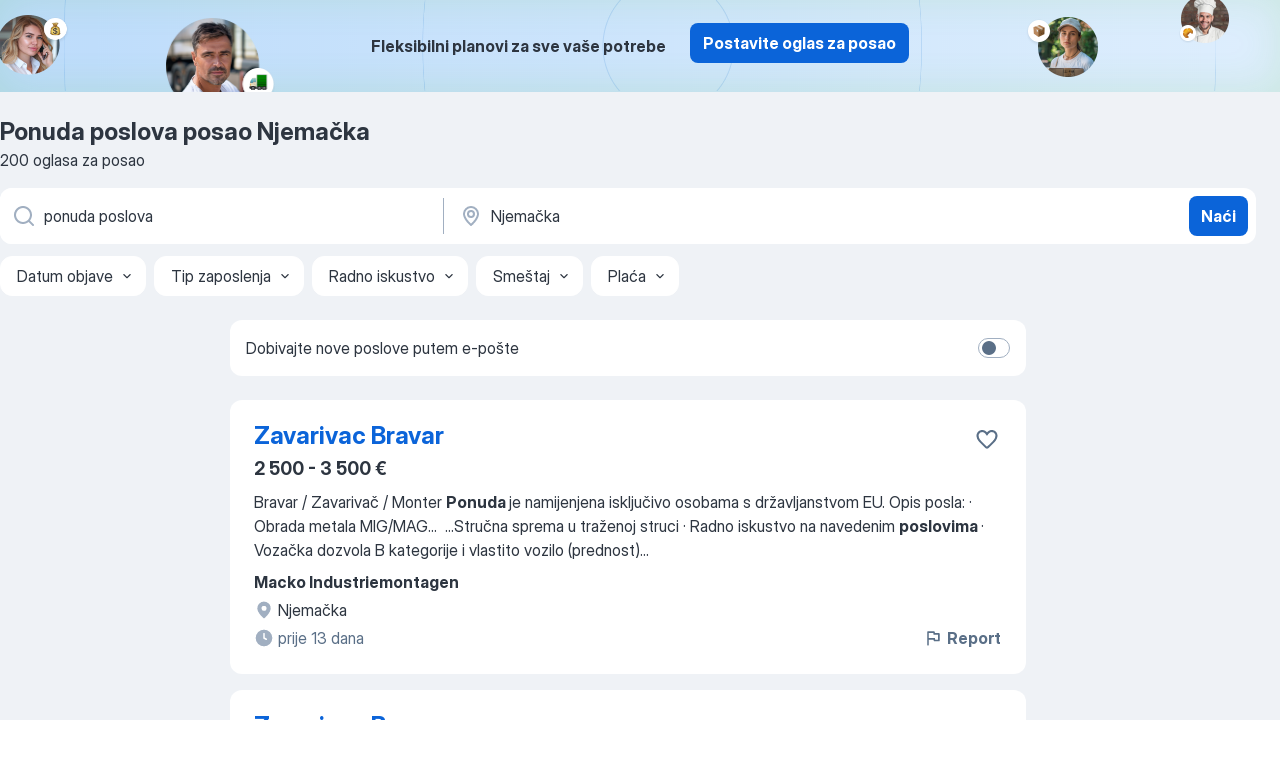

--- FILE ---
content_type: text/html
request_url: https://hr.jooble.org/posao-ponuda-poslova/Njema%C4%8Dka
body_size: 65748
content:
<!DOCTYPE html><html lang="hr" xmlns="http://www.w3.org/1999/xhtml"><head><meta charset="utf-8"><link data-chunk="app" rel="stylesheet" href="/assets/app.fcd04f6cd55f4a15e104.css"><link data-chunk="SERP" rel="stylesheet" href="/assets/SERP.04657a1bc3acf7120258.css"><meta name="viewport" content="width=device-width,initial-scale=1.0,maximum-scale=5" /><meta property="og:site_name" content="Jooble" /><meta property="og:locale" content="hr" /><meta property="og:type" content="website" /><meta name="msvalidate.01" content="4E93DB804C5CCCD5B3AFF7486D4B2757" /><meta name="format-detection" content="telephone=no"><link rel="preconnect" href="https://www.googletagmanager.com" /><link rel="preconnect" href="https://www.google-analytics.com" /><link rel="dns-prefetch" href="https://www.google.com" /><link rel="dns-prefetch" href="https://apis.google.com" /><link rel="dns-prefetch" href="https://connect.facebook.net" /><link rel="dns-prefetch" href="https://www.facebook.com" /><link href="https://data-hr.jooble.org/assets/fonts/inter-display.css" rel="stylesheet"><link href="https://data-hr.jooble.org/assets/fonts/segoe.css" rel="stylesheet"><link rel="apple-touch-icon" href="/assets/images/favicon/ua/apple-touch-icon.png?v=4" /><link rel="apple-touch-icon" sizes="57x57" href="/assets/images/favicon/ua/apple-touch-icon-57x57.png?v=4" /><link rel="apple-touch-icon" sizes="60x60" href="/assets/images/favicon/ua/apple-touch-icon-60x60.png?v=4" /><link rel="apple-touch-icon" sizes="72x72" href="/assets/images/favicon/ua/apple-touch-icon-72x72.png?v=4" /><link rel="apple-touch-icon" sizes="76x76" href="/assets/images/favicon/ua/apple-touch-icon-76x76.png?v=4" /><link rel="apple-touch-icon" sizes="114x114" href="/assets/images/favicon/ua/apple-touch-icon-114x114.png?v=4" /><link rel="apple-touch-icon" sizes="120x120" href="/assets/images/favicon/ua/apple-touch-icon-120x120.png?v=4" /><link rel="apple-touch-icon" sizes="144x144" href="/assets/images/favicon/ua/apple-touch-icon-144x144.png?v=4" /><link rel="apple-touch-icon" sizes="152x152" href="/assets/images/favicon/ua/apple-touch-icon-152x152.png?v=4" /><link rel="apple-touch-icon" sizes="180x180" href="/assets/images/favicon/ua/apple-touch-icon-180x180.png?v=4" /><link rel="icon" type="image/png" sizes="16x16" href="/assets/images/favicon/ua/favicon-16x16.png?v=4"><link rel="icon" type="image/png" sizes="32x32" href="/assets/images/favicon/ua/favicon-32x32.png?v=4"><link rel="icon" type="image/png" sizes="48x48" href="/assets/images/favicon/ua/android-chrome-48x48.png?v=4"><link rel="icon" type="image/png" sizes="96x96" href="/assets/images/favicon/ua/android-chrome-96x96.png?v=4"><link rel="icon" type="image/png" sizes="144x144" href="/assets/images/favicon/ua/android-chrome-144x144.png?v=4"><link rel="icon" type="image/png" sizes="192x192" href="/assets/images/favicon/ua/android-chrome-192x192.png?v=4"><link rel="icon" type="image/png" sizes="194x194" href="/assets/images/favicon/ua/favicon-194x194.png?v=4"><link rel="icon" type="image/png" sizes="256x256" href="/assets/images/favicon/ua/android-chrome-256x256.png?v=4"><link rel="icon" type="image/png" sizes="384x384" href="/assets/images/favicon/ua/android-chrome-384x384.png?v=4"><link rel="icon" type="image/png" sizes="512x512" href="/assets/images/favicon/ua/android-chrome-512x512.png?v=4"><link rel="shortcut icon" type="image/x-icon" href="/assets/images/favicon/ua/favicon-ua.ico?v=4"><link rel="icon" href="/assets/images/favicon/ua/icon.svg?v=4" sizes="any" type="image/svg+xml"><meta name="msapplication-tooltip" content="Jooble"><meta name="msapplication-config" content="/browserconfig.xml"><meta name="msapplication-TileColor" content="#ffffff"><meta name="msapplication-TileImage" content="/assets/images/favicon/ua/mstile-144x144.png?v=4"><meta name="theme-color" content="#ffffff"><meta name="ir-site-verification-token" content="-1337664224"><script type="text/javascript" charset="utf-8">(function(g,o){g[o]=g[o]||function(){(g[o]['q']=g[o]['q']||[]).push(arguments)},g[o]['t']=1*new Date})(window,'_googCsa'); </script><script>!function(){if('PerformanceLongTaskTiming' in window) {var g=window.__tti={e:[]};g.o = new PerformanceObserver(function(l){g.e = g.e.concat(l.getEntries())});g.o.observe({entryTypes:['longtask']})}}();</script><script>!function(){var e,t,n,i,r={passive:!0,capture:!0},a=new Date,o=function(){i=[],t=-1,e=null,f(addEventListener)},c=function(i,r){e||(e=r,t=i,n=new Date,f(removeEventListener),u())},u=function(){if(t>=0&&t<n-a){var r={entryType:"first-input",name:e.type,target:e.target,cancelable:e.cancelable,startTime:e.timeStamp,processingStart:e.timeStamp+t};i.forEach((function(e){e(r)})),i=[]}},s=function(e){if(e.cancelable){var t=(e.timeStamp>1e12?new Date:performance.now())-e.timeStamp;"pointerdown"==e.type?function(e,t){var n=function(){c(e,t),a()},i=function(){a()},a=function(){removeEventListener("pointerup",n,r),removeEventListener("pointercancel",i,r)};addEventListener("pointerup",n,r),addEventListener("pointercancel",i,r)}(t,e):c(t,e)}},f=function(e){["mousedown","keydown","touchstart","pointerdown"].forEach((function(t){return e(t,s,r)}))},p="hidden"===document.visibilityState?0:1/0;addEventListener("visibilitychange",(function e(t){"hidden"===document.visibilityState&&(p=t.timeStamp,removeEventListener("visibilitychange",e,!0))}),!0);o(),self.webVitals={firstInputPolyfill:function(e){i.push(e),u()},resetFirstInputPolyfill:o,get firstHiddenTime(){return p}}}();</script><title data-rh="true">Hitno! Posao: Ponuda poslova Njemačka — 200 aktualnih poslova — Jooble™</title><link data-rh="true" rel="canonical" href="https://hr.jooble.org/posao-ponuda-poslova/Njema%C4%8Dka"/><link data-rh="true" hreflang="hr-HR" rel="alternate" href="https://hr.jooble.org/posao-ponuda-poslova/Njema%C4%8Dka"/><meta data-rh="true" name="keywords" content="Ponuda poslova posao Njemačka, poslovi Ponuda poslova Njemačka, posao, poslovi"/><meta data-rh="true" name="description" content="Pretraga posla Ponuda poslova Njemačka. Najnoviji poslovi. Pouzdani poslodavci. Besplatan, brz i povoljan način da pronađete posao između 9.800+ oglasa za posao. Puno, nepuno radno vrijeme, honorarni posao. Konkurentna plaća. Informacija o poslodavcima. Počnite novu karijeru upravo sada!"/><meta data-rh="true" property="og:image" content="/assets/images/open_graph/og_image.png"/><meta data-rh="true" property="og:url" content="https://hr.jooble.org/posao-ponuda-poslova/Njema%C4%8Dka"/><meta data-rh="true" property="og:title" content="Hitno! Posao: Ponuda poslova Njemačka — 200 aktualnih poslova — Jooble™"/><meta data-rh="true" property="og:description" content="Pretraga posla Ponuda poslova Njemačka. Najnoviji poslovi. Pouzdani poslodavci. Besplatan, brz i povoljan način da pronađete posao između 9.800+ oglasa za posao. Puno, nepuno radno vrijeme, honorarni posao. Konkurentna plaća. Informacija o poslodavcima. Počnite novu karijeru upravo sada!"/><script data-rh="true" type="application/ld+json">{"@context":"https://schema.org","@type":"BreadcrumbList","itemListElement":[[{"@type":"ListItem","position":1,"item":{"@id":"https://hr.jooble.org","name":"Poslovi"}},{"@type":"ListItem","position":2,"item":{"@id":"https://hr.jooble.org/posao/Njema%C4%8Dka","name":"Posao Njemačka"}},{"@type":"ListItem","position":3,"item":{"@id":"https://hr.jooble.org/posao-ponuda-poslova","name":"Ponuda poslova"}},{"@type":"ListItem","position":4,"item":{"name":"Ponuda poslova Njemačka"}}]]}</script><script data-rh="true" type="application/ld+json">{"@context":"https://schema.org","@type":"ItemList","numberOfItems":200,"itemListElement":[[{"@type":"ListItem","position":1,"url":"https://hr.jooble.org/jdp/-2726444358522880704"},{"@type":"ListItem","position":2,"url":"https://hr.jooble.org/jdp/9104279608465970319"},{"@type":"ListItem","position":3,"url":"https://hr.jooble.org/jdp/7491916419988375984"},{"@type":"ListItem","position":4,"url":"https://hr.jooble.org/jdp/1782383305724737561"},{"@type":"ListItem","position":5,"url":"https://hr.jooble.org/jdp/8742062107368099739"},{"@type":"ListItem","position":6,"url":"https://hr.jooble.org/jdp/6692420495581898336"},{"@type":"ListItem","position":7,"url":"https://hr.jooble.org/jdp/-2056363963540146561"},{"@type":"ListItem","position":8,"url":"https://hr.jooble.org/jdp/4831618437295936970"},{"@type":"ListItem","position":9,"url":"https://hr.jooble.org/jdp/-1829956268905264100"},{"@type":"ListItem","position":10,"url":"https://hr.jooble.org/jdp/8773875390069984405"},{"@type":"ListItem","position":11,"url":"https://hr.jooble.org/jdp/818827933265612412"},{"@type":"ListItem","position":12,"url":"https://hr.jooble.org/jdp/3543542614974679320"},{"@type":"ListItem","position":13,"url":"https://hr.jooble.org/jdp/-7184062593619511075"},{"@type":"ListItem","position":14,"url":"https://hr.jooble.org/jdp/8244669593333015817"},{"@type":"ListItem","position":15,"url":"https://hr.jooble.org/jdp/3505700215707725105"},{"@type":"ListItem","position":16,"url":"https://hr.jooble.org/jdp/-2971639035807603915"},{"@type":"ListItem","position":17,"url":"https://hr.jooble.org/jdp/-5676879608742838426"},{"@type":"ListItem","position":18,"url":"https://hr.jooble.org/jdp/-5431161762208308633"},{"@type":"ListItem","position":19,"url":"https://hr.jooble.org/jdp/3429429298761048367"},{"@type":"ListItem","position":20,"url":"https://hr.jooble.org/jdp/1773700306694542403"},{"@type":"ListItem","position":21,"url":"https://hr.jooble.org/jdp/-6238360058281629843"},{"@type":"ListItem","position":22,"url":"https://hr.jooble.org/jdp/-8591443407467773754"},{"@type":"ListItem","position":23,"url":"https://hr.jooble.org/jdp/-7024597668515792763"},{"@type":"ListItem","position":24,"url":"https://hr.jooble.org/jdp/5221884336939183677"},{"@type":"ListItem","position":25,"url":"https://hr.jooble.org/jdp/-4279249695908822270"},{"@type":"ListItem","position":26,"url":"https://hr.jooble.org/jdp/-8317980908331201470"},{"@type":"ListItem","position":27,"url":"https://hr.jooble.org/jdp/3262802229559444208"},{"@type":"ListItem","position":28,"url":"https://hr.jooble.org/jdp/-2754635967511909963"},{"@type":"ListItem","position":29,"url":"https://hr.jooble.org/jdp/1683316120618999842"},{"@type":"ListItem","position":30,"url":"https://hr.jooble.org/jdp/-7786885730779296363"}]]}</script></head><body ondragstart="return false"><div id="app"><div class="zR2N9v"><div class="_1G2nM4"><div></div><div class="AdTIXI woPAA+"><div class="VE4p9u"><img class="DQhyy9" src="/assets/images/new_lead_generation_banner/balkansManagers/moneyManager.png" alt="recommendations"/><img class="mTzoVA" src="/assets/images/new_lead_generation_banner/balkansManagers/carManager.png" alt="recommendations"/><img class="gLHmAV" src="/assets/images/new_lead_generation_banner/balkansManagers/boxManager.png" alt="recommendations"/><img class="Xn743Z" src="/assets/images/new_lead_generation_banner/balkansManagers/crouasantManager.png" alt="recommendations"/><img class="_69aNPU" src="/assets/images/new_lead_generation_banner/balkansManagers/littleCircle.png" alt="ellipse1"/><img class="hZRTn-" src="/assets/images/new_lead_generation_banner/balkansManagers/middleCircle.png" alt="ellipse2"/><img class="SnOgsk" src="/assets/images/new_lead_generation_banner/balkansManagers/largeCircle.png" alt="ellipse3"/></div><div class="_0nboYv"><p class="vtU8oW">Fleksibilni planovi za sve vaše potrebe</p><div class="IzeitS GsYJWj"><a class="yJhQFR PXIcBe _3JjIut E3AGJQ jsQWug PnPr9y" target="_blank" data-test-name="_newLeadGenerationEmployerButton" href="/employer/promo?eref=leadgenbanner">Postavite oglas za posao</a></div></div></div><div id="serpContainer" class="_0CG45k"><div class="+MdXgT"><header class="VavEB9"><div class="qD9dwK"><h1 class="_518B8Z">Ponuda poslova posao Njemačka</h1><div company="p" class="cXVOTD">200 oglasa za posao</div></div><div class=""><form class="CXE+FW" data-test-name="_searchForm"><div class="tXoMlu"><div class="kySr3o EIHqTW"><div class="H-KSNn"><div class="Y6LTZC RKazSn"><div class="_0vIToK"><svg class="BC4g2E abyhUO gexuVd kPZVKg"><use xlink:href="/assets/sprite.1oxueCVBzlo-hocQRlhy.svg#icon-magnifier-usage"></use></svg><input id="input_:R55j8h:" class="_2cXMBT aHpE4r _5sX2B+" placeholder="Tražim natječaje..." type="text" spellcheck="false" name="keyword" autoComplete="off" autoCapitalize="off" data-test-name="_searchFormKeywordInput" aria-label="Navedite kakav posao tražite" value="ponuda poslova"/></div></div></div></div><div class="kySr3o _9+Weu7"><div class="H-KSNn"><div class="Y6LTZC RKazSn"><div class="_0vIToK"><svg class="BC4g2E abyhUO gexuVd kPZVKg"><use xlink:href="/assets/sprite.1oxueCVBzlo-hocQRlhy.svg#icon-map_marker-usage"></use></svg><input id="tbRegion" class="_2cXMBT aHpE4r _5sX2B+" placeholder="Županije..." type="text" spellcheck="false" name="region" autoComplete="off" autoCapitalize="off" data-test-name="_searchFormRegionInput" aria-label="Navedite grad u kojem tražite posao" value="Njemačka"/></div></div></div></div></div><button type="submit" class="VMdYVt i6dNg1 oUsVL7 xVPKbj ZuTpxY">Naći</button></form></div><div class="p7hDF8"><div class="apmZrt" data-test-name="_smartTagsFilter" role="region" aria-label="Filters"><button type="button" class="wYznI5"><span class="_1apRDx">Datum objave</span><svg class="KaSFrq DuJhnH GM7Sgs _398Jb4"><use xlink:href="/assets/sprite.1oxueCVBzlo-hocQRlhy.svg#icon-chevron_down-usage"></use></svg></button><button type="button" class="wYznI5"><span class="_1apRDx">Tip zaposlenja</span><svg class="KaSFrq DuJhnH GM7Sgs _398Jb4"><use xlink:href="/assets/sprite.1oxueCVBzlo-hocQRlhy.svg#icon-chevron_down-usage"></use></svg></button><button type="button" class="wYznI5"><span class="_1apRDx">Radno iskustvo</span><svg class="KaSFrq DuJhnH GM7Sgs _398Jb4"><use xlink:href="/assets/sprite.1oxueCVBzlo-hocQRlhy.svg#icon-chevron_down-usage"></use></svg></button><button type="button" class="wYznI5"><span class="_1apRDx">Smeštaj</span><svg class="KaSFrq DuJhnH GM7Sgs _398Jb4"><use xlink:href="/assets/sprite.1oxueCVBzlo-hocQRlhy.svg#icon-chevron_down-usage"></use></svg></button><button type="button" class="wYznI5"><span class="_1apRDx">Plaća</span><svg class="KaSFrq DuJhnH GM7Sgs _398Jb4"><use xlink:href="/assets/sprite.1oxueCVBzlo-hocQRlhy.svg#icon-chevron_down-usage"></use></svg></button></div></div></header><div class="y+s7YY"><div class="Amjssv"><main class="toVmC+" role="main"><div class="NeCPdn" id="topBarContainer"><div class="dKIuea"><div class="pfddcp xPgV1+"><div class="Z7rxKJ"><span class="ahUpuK">Dobivajte nove poslove putem e-pošte</span><div class="rV3P9b H6hBvI RDT4pD seXaaO"><input id="SubscriptionSwitcher" type="checkbox" tabindex="-1" aria-label="SubscriptionSwitcher"/><label for="SubscriptionSwitcher" tabindex="0" role="switch" aria-checked="false" data-focus-target="SubscriptionSwitcher"><span data-switch="pill" data-caption="false"><span data-switch="round"></span></span></label></div></div></div></div></div><div class="bXbgrv" id="serpContent"><div><div class="infinite-scroll-component__outerdiv"><div class="infinite-scroll-component ZbPfXY _serpContentBlock" style="height:auto;overflow:auto;-webkit-overflow-scrolling:touch"><div><ul class="kiBEcn"><li></li><li><div id="-2726444358522880704" data-test-name="_jobCard" class="+n4WEb rHG1ci"><div class="_9q4Aij"><h2 class="jA9gFS dUatPc"><a class="_8w9Ce2 tUC4Fj _6i4Nb0 wtCvxI job_card_link" target="_blank" href="https://hr.jooble.org/jdp/-2726444358522880704">Zavarivac Bravar </a></h2><div class="_5A-eEY"><div class="Bdpujj"><button type="button" class="ZapzXe _9WpygY XEfYdx JFkX+L vMdXr7 RNbuqd" data-test-name="jobFavoritesButton__-2726444358522880704" aria-label="Sačuvati oglas u omiljenom"><span class="H2e2t1 +gVFyQ"><svg class="KaSFrq JAzKjj _0ng4na"><use xlink:href="/assets/sprite.1oxueCVBzlo-hocQRlhy.svg#icon-heart_outline-usage"></use></svg></span></button></div></div></div><div><div class="QZH8mt"><p class="b97WnG">2 500 - 3 500 €</p><div class="GEyos4"><span>Bravar / Zavarivač / Monter

</span><b>Ponuda </b><span>je namijenjena isključivo osobama s državljanstvom EU.

Opis posla:
· Obrada metala MIG/MAG</span>...&nbsp;&nbsp;...<span>Stručna sprema u traženoj struci
· Radno iskustvo na navedenim </span><b>poslovima</b><span>
· Vozačka dozvola

B kategorije i vlastito vozilo (prednost)</span>...&nbsp;</div><div class="rvi8+s"></div></div><div class="L4BhzZ wrapper__new_tags_design bLrJMm"><div class="j+648w"><button type="button" class="ZapzXe _9WpygY JFkX+L vMdXr7 _9ofHq7" data-test-name="_reportJobButtonSerp"><span class="H2e2t1 w87w0E"><svg class="KaSFrq xY3sEm _0ng4na cS9jE1"><use xlink:href="/assets/sprite.1oxueCVBzlo-hocQRlhy.svg#icon-flag-usage"></use></svg></span>Report</button></div><div class="E6E0jY"><div class="pXyhD4 VeoRvG"><div class="heru4z"><p class="z6WlhX" data-test-name="_companyName">Macko Industriemontagen</p></div></div><a href="https://hr.jooble.org/posao/Njema%C4%8Dka" class="blapLw gj1vO6 fhg31q nxYYVJ" tabindex="-1"><svg class="BC4g2E c6AqqO gexuVd kE3ssB DlQ0Ty icon_gray_soft mdorqd"><use xlink:href="/assets/sprite.1oxueCVBzlo-hocQRlhy.svg#icon-map_marker_filled-usage"></use></svg><div class="caption NTRJBV">Njemačka</div></a><div class="blapLw gj1vO6 fhg31q fGYTou"><svg class="BC4g2E c6AqqO gexuVd kE3ssB DlQ0Ty icon_gray_soft jjtReA"><use xlink:href="/assets/sprite.1oxueCVBzlo-hocQRlhy.svg#icon-clock_filled-usage"></use></svg><div class="caption Vk-5Da">prije 13 dana</div></div></div></div></div></div></li><li><div id="9104279608465970319" data-test-name="_jobCard" class="+n4WEb rHG1ci"><div class="_9q4Aij"><h2 class="jA9gFS dUatPc"><a class="_8w9Ce2 tUC4Fj _6i4Nb0 wtCvxI job_card_link" target="_blank" href="https://hr.jooble.org/jdp/9104279608465970319">Zavarivac Bravar </a></h2><div class="_5A-eEY"><div class="Bdpujj"><button type="button" class="ZapzXe _9WpygY XEfYdx JFkX+L vMdXr7 RNbuqd" data-test-name="jobFavoritesButton__9104279608465970319" aria-label="Sačuvati oglas u omiljenom"><span class="H2e2t1 +gVFyQ"><svg class="KaSFrq JAzKjj _0ng4na"><use xlink:href="/assets/sprite.1oxueCVBzlo-hocQRlhy.svg#icon-heart_outline-usage"></use></svg></span></button></div></div></div><div><div class="QZH8mt"><p class="b97WnG">2 500 - 3 500 €</p><div class="GEyos4"><span>Bravar / Zavarivač / Monter
</span><b>Ponuda </b><span>je namijenjena isključivo osobama s državljanstvom EU.
Opis posla:

· Obrada metala MIG/MAG zavarivanjem</span>...&nbsp;&nbsp;...<span>sprema u traženoj struci
· Radno iskustvo na navedenim </span><b>poslovima</b><span>
· Vozačka dozvola

B kategorije i vlastito vozilo (prednost)</span>...&nbsp;</div><div class="rvi8+s"></div></div><div class="L4BhzZ wrapper__new_tags_design bLrJMm"><div class="j+648w"><button type="button" class="ZapzXe _9WpygY JFkX+L vMdXr7 _9ofHq7" data-test-name="_reportJobButtonSerp"><span class="H2e2t1 w87w0E"><svg class="KaSFrq xY3sEm _0ng4na cS9jE1"><use xlink:href="/assets/sprite.1oxueCVBzlo-hocQRlhy.svg#icon-flag-usage"></use></svg></span>Report</button></div><div class="E6E0jY"><div class="pXyhD4 VeoRvG"><div class="heru4z"><p class="z6WlhX" data-test-name="_companyName">Macko Industriemontagen</p></div></div><a href="https://hr.jooble.org/posao/Njema%C4%8Dka" class="blapLw gj1vO6 fhg31q nxYYVJ" tabindex="-1"><svg class="BC4g2E c6AqqO gexuVd kE3ssB DlQ0Ty icon_gray_soft mdorqd"><use xlink:href="/assets/sprite.1oxueCVBzlo-hocQRlhy.svg#icon-map_marker_filled-usage"></use></svg><div class="caption NTRJBV">Njemačka</div></a><div class="blapLw gj1vO6 fhg31q fGYTou"><svg class="BC4g2E c6AqqO gexuVd kE3ssB DlQ0Ty icon_gray_soft jjtReA"><use xlink:href="/assets/sprite.1oxueCVBzlo-hocQRlhy.svg#icon-clock_filled-usage"></use></svg><div class="caption Vk-5Da">prije 13 dana</div></div></div></div></div></div></li><li><div id="7491916419988375984" data-test-name="_jobCard" class="+n4WEb rHG1ci"><div class="_9q4Aij"><h2 class="jA9gFS dUatPc"><a class="_8w9Ce2 tUC4Fj _6i4Nb0 wtCvxI job_card_link" target="_blank" href="https://hr.jooble.org/jdp/7491916419988375984">Njegovatelj / Medicinska sestra</a></h2><div class="_5A-eEY"><div class="Bdpujj"><button type="button" class="ZapzXe _9WpygY XEfYdx JFkX+L vMdXr7 RNbuqd" data-test-name="jobFavoritesButton__7491916419988375984" aria-label="Sačuvati oglas u omiljenom"><span class="H2e2t1 +gVFyQ"><svg class="KaSFrq JAzKjj _0ng4na"><use xlink:href="/assets/sprite.1oxueCVBzlo-hocQRlhy.svg#icon-heart_outline-usage"></use></svg></span></button></div></div></div><div><div class="QZH8mt"><p class="b97WnG">26 - 28 € po satu</p><div class="GEyos4">&nbsp;...<span>njege u suradnji s medicinskim i terapeutskim timom. 

DETALJI </span><b>PONUDE:</b><span> 

Lokacija: Kiel, Njemačka

Vrsta ugovora: Stalni radni</span>...&nbsp;&nbsp;...<span>mjera njege
- Individualna skrb, podrška i nadzor bolesnika
- </span><b>Poslovi </b><span>njege (npr. osobna higijena, promjena zavoja itd.)
- Asistiranje</span>...&nbsp;</div><div class="rvi8+s"></div></div><div class="L4BhzZ wrapper__new_tags_design bLrJMm"><div class="j+648w"><button type="button" class="ZapzXe _9WpygY JFkX+L vMdXr7 _9ofHq7" data-test-name="_reportJobButtonSerp"><span class="H2e2t1 w87w0E"><svg class="KaSFrq xY3sEm _0ng4na cS9jE1"><use xlink:href="/assets/sprite.1oxueCVBzlo-hocQRlhy.svg#icon-flag-usage"></use></svg></span>Report</button></div><div class="E6E0jY"><div class="pXyhD4 VeoRvG"><div class="heru4z"><p class="z6WlhX" data-test-name="_companyName">Competent Office Solutions d.o.o.</p></div></div><a href="https://hr.jooble.org/posao/Njema%C4%8Dka" class="blapLw gj1vO6 fhg31q nxYYVJ" tabindex="-1"><svg class="BC4g2E c6AqqO gexuVd kE3ssB DlQ0Ty icon_gray_soft mdorqd"><use xlink:href="/assets/sprite.1oxueCVBzlo-hocQRlhy.svg#icon-map_marker_filled-usage"></use></svg><div class="caption NTRJBV">Njemačka</div></a><div class="blapLw gj1vO6 fhg31q fGYTou"><svg class="BC4g2E c6AqqO gexuVd kE3ssB DlQ0Ty icon_gray_soft jjtReA"><use xlink:href="/assets/sprite.1oxueCVBzlo-hocQRlhy.svg#icon-clock_filled-usage"></use></svg><div class="caption Vk-5Da">prije 10 sata</div></div></div></div></div></div></li><li><div id="1782383305724737561" data-test-name="_jobCard" class="+n4WEb rHG1ci"><div class="_9q4Aij"><h2 class="jA9gFS dUatPc"><a class="_8w9Ce2 tUC4Fj _6i4Nb0 wtCvxI job_card_link" target="_blank" href="https://hr.jooble.org/jdp/1782383305724737561">Mehanicar</a></h2><div class="_5A-eEY"><div class="Bdpujj"><button type="button" class="ZapzXe _9WpygY XEfYdx JFkX+L vMdXr7 RNbuqd" data-test-name="jobFavoritesButton__1782383305724737561" aria-label="Sačuvati oglas u omiljenom"><span class="H2e2t1 +gVFyQ"><svg class="KaSFrq JAzKjj _0ng4na"><use xlink:href="/assets/sprite.1oxueCVBzlo-hocQRlhy.svg#icon-heart_outline-usage"></use></svg></span></button></div></div></div><div><div class="QZH8mt"><p class="b97WnG">2 500 - 3 500 €</p><div class="GEyos4">&nbsp;...<span>tehnički pregled


UVJETI:

~srednja stručna sprema zanimanje automehaničar (ili preporuka poslodavca kao dokaz o iskustvu)
~</span><b>Ponuda </b><span>je namijenjena samo osobama koje posjeduju EU državljanstvo
~osnove njemačkog jezika I/ILI engleski na komunikacijskoj razini</span>...&nbsp;</div><div class="rvi8+s"></div></div><div class="L4BhzZ wrapper__new_tags_design bLrJMm"><div class="j+648w"><button type="button" class="ZapzXe _9WpygY JFkX+L vMdXr7 _9ofHq7" data-test-name="_reportJobButtonSerp"><span class="H2e2t1 w87w0E"><svg class="KaSFrq xY3sEm _0ng4na cS9jE1"><use xlink:href="/assets/sprite.1oxueCVBzlo-hocQRlhy.svg#icon-flag-usage"></use></svg></span>Report</button></div><div class="E6E0jY"><div class="pXyhD4 VeoRvG"><div class="heru4z"><p class="z6WlhX" data-test-name="_companyName">Macko Industriemontagen</p></div></div><a href="https://hr.jooble.org/posao/Njema%C4%8Dka" class="blapLw gj1vO6 fhg31q nxYYVJ" tabindex="-1"><svg class="BC4g2E c6AqqO gexuVd kE3ssB DlQ0Ty icon_gray_soft mdorqd"><use xlink:href="/assets/sprite.1oxueCVBzlo-hocQRlhy.svg#icon-map_marker_filled-usage"></use></svg><div class="caption NTRJBV">Njemačka</div></a><div class="blapLw gj1vO6 fhg31q fGYTou"><svg class="BC4g2E c6AqqO gexuVd kE3ssB DlQ0Ty icon_gray_soft jjtReA"><use xlink:href="/assets/sprite.1oxueCVBzlo-hocQRlhy.svg#icon-clock_filled-usage"></use></svg><div class="caption Vk-5Da">prije 13 dana</div></div></div></div></div></div></li><li><div id="8742062107368099739" data-test-name="_jobCard" class="+n4WEb rHG1ci"><div class="_9q4Aij"><h2 class="jA9gFS dUatPc"><a class="_8w9Ce2 tUC4Fj _6i4Nb0 wtCvxI job_card_link" target="_blank" href="https://hr.jooble.org/jdp/8742062107368099739">Mehanicar</a></h2><div class="_5A-eEY"><div class="Bdpujj"><button type="button" class="ZapzXe _9WpygY XEfYdx JFkX+L vMdXr7 RNbuqd" data-test-name="jobFavoritesButton__8742062107368099739" aria-label="Sačuvati oglas u omiljenom"><span class="H2e2t1 +gVFyQ"><svg class="KaSFrq JAzKjj _0ng4na"><use xlink:href="/assets/sprite.1oxueCVBzlo-hocQRlhy.svg#icon-heart_outline-usage"></use></svg></span></button></div></div></div><div><div class="QZH8mt"><p class="b97WnG">2 500 - 3 500 €</p><div class="GEyos4">&nbsp;...<span>tehnički pregled


UVJETI:

~srednja stručna sprema zanimanje automehaničar (ili preporuka poslodavca kao dokaz o iskustvu)
~</span><b>Ponuda </b><span>je namijenjena samo osobama koje posjeduju EU državljanstvo
~osnove njemačkog jezika I/ILI engleski na komunikacijskoj razini</span>...&nbsp;</div><div class="rvi8+s"></div></div><div class="L4BhzZ wrapper__new_tags_design bLrJMm"><div class="j+648w"><button type="button" class="ZapzXe _9WpygY JFkX+L vMdXr7 _9ofHq7" data-test-name="_reportJobButtonSerp"><span class="H2e2t1 w87w0E"><svg class="KaSFrq xY3sEm _0ng4na cS9jE1"><use xlink:href="/assets/sprite.1oxueCVBzlo-hocQRlhy.svg#icon-flag-usage"></use></svg></span>Report</button></div><div class="E6E0jY"><div class="pXyhD4 VeoRvG"><div class="heru4z"><p class="z6WlhX" data-test-name="_companyName">Macko Industriemontagen</p></div></div><a href="https://hr.jooble.org/posao/Njema%C4%8Dka" class="blapLw gj1vO6 fhg31q nxYYVJ" tabindex="-1"><svg class="BC4g2E c6AqqO gexuVd kE3ssB DlQ0Ty icon_gray_soft mdorqd"><use xlink:href="/assets/sprite.1oxueCVBzlo-hocQRlhy.svg#icon-map_marker_filled-usage"></use></svg><div class="caption NTRJBV">Njemačka</div></a><div class="blapLw gj1vO6 fhg31q fGYTou"><svg class="BC4g2E c6AqqO gexuVd kE3ssB DlQ0Ty icon_gray_soft jjtReA"><use xlink:href="/assets/sprite.1oxueCVBzlo-hocQRlhy.svg#icon-clock_filled-usage"></use></svg><div class="caption Vk-5Da">prije 13 dana</div></div></div></div></div></div></li><li><div id="6692420495581898336" data-test-name="_jobCard" class="+n4WEb rHG1ci"><div class="_9q4Aij"><h2 class="jA9gFS dUatPc"><a class="_8w9Ce2 tUC4Fj _6i4Nb0 wtCvxI job_card_link" target="_blank" href="https://hr.jooble.org/jdp/6692420495581898336">Mehanicar</a></h2><div class="_5A-eEY"><div class="Bdpujj"><button type="button" class="ZapzXe _9WpygY XEfYdx JFkX+L vMdXr7 RNbuqd" data-test-name="jobFavoritesButton__6692420495581898336" aria-label="Sačuvati oglas u omiljenom"><span class="H2e2t1 +gVFyQ"><svg class="KaSFrq JAzKjj _0ng4na"><use xlink:href="/assets/sprite.1oxueCVBzlo-hocQRlhy.svg#icon-heart_outline-usage"></use></svg></span></button></div></div></div><div><div class="QZH8mt"><p class="b97WnG">2 500 - 3 500 €</p><div class="GEyos4">&nbsp;...<span>za tehnički pregled

UVJETI:
~srednja stručna sprema zanimanje automehaničar (ili preporuka poslodavca kao dokaz o iskustvu)
~</span><b>Ponuda </b><span>je namijenjena samo osobama koje posjeduju EU državljanstvo
~osnove njemačkog jezika I/ILI engleski na komunikacijskoj razini

NUDI</span>...&nbsp;</div><div class="rvi8+s"></div></div><div class="L4BhzZ wrapper__new_tags_design bLrJMm"><div class="j+648w"><button type="button" class="ZapzXe _9WpygY JFkX+L vMdXr7 _9ofHq7" data-test-name="_reportJobButtonSerp"><span class="H2e2t1 w87w0E"><svg class="KaSFrq xY3sEm _0ng4na cS9jE1"><use xlink:href="/assets/sprite.1oxueCVBzlo-hocQRlhy.svg#icon-flag-usage"></use></svg></span>Report</button></div><div class="E6E0jY"><div class="pXyhD4 VeoRvG"><div class="heru4z"><p class="z6WlhX" data-test-name="_companyName">Macko Industriemontagen</p></div></div><a href="https://hr.jooble.org/posao/Njema%C4%8Dka" class="blapLw gj1vO6 fhg31q nxYYVJ" tabindex="-1"><svg class="BC4g2E c6AqqO gexuVd kE3ssB DlQ0Ty icon_gray_soft mdorqd"><use xlink:href="/assets/sprite.1oxueCVBzlo-hocQRlhy.svg#icon-map_marker_filled-usage"></use></svg><div class="caption NTRJBV">Njemačka</div></a><div class="blapLw gj1vO6 fhg31q fGYTou"><svg class="BC4g2E c6AqqO gexuVd kE3ssB DlQ0Ty icon_gray_soft jjtReA"><use xlink:href="/assets/sprite.1oxueCVBzlo-hocQRlhy.svg#icon-clock_filled-usage"></use></svg><div class="caption Vk-5Da">prije 13 dana</div></div></div></div></div></div></li><li><div id="-2056363963540146561" data-test-name="_jobCard" class="+n4WEb rHG1ci"><div class="_9q4Aij"><h2 class="jA9gFS dUatPc"><a class="_8w9Ce2 tUC4Fj _6i4Nb0 wtCvxI job_card_link" target="_blank" href="https://hr.jooble.org/jdp/-2056363963540146561">Mehanicar</a></h2><div class="_5A-eEY"><div class="Bdpujj"><button type="button" class="ZapzXe _9WpygY XEfYdx JFkX+L vMdXr7 RNbuqd" data-test-name="jobFavoritesButton__-2056363963540146561" aria-label="Sačuvati oglas u omiljenom"><span class="H2e2t1 +gVFyQ"><svg class="KaSFrq JAzKjj _0ng4na"><use xlink:href="/assets/sprite.1oxueCVBzlo-hocQRlhy.svg#icon-heart_outline-usage"></use></svg></span></button></div></div></div><div><div class="QZH8mt"><p class="b97WnG">2 500 - 3 500 €</p><div class="GEyos4">&nbsp;...<span>za tehnički pregled

UVJETI:
~srednja stručna sprema zanimanje automehaničar (ili preporuka poslodavca kao dokaz o iskustvu)
~</span><b>Ponuda </b><span>je namijenjena samo osobama koje posjeduju EU državljanstvo
~osnove njemačkog jezika I/ILI engleski na komunikacijskoj razini

NUDI</span>...&nbsp;</div><div class="rvi8+s"></div></div><div class="L4BhzZ wrapper__new_tags_design bLrJMm"><div class="j+648w"><button type="button" class="ZapzXe _9WpygY JFkX+L vMdXr7 _9ofHq7" data-test-name="_reportJobButtonSerp"><span class="H2e2t1 w87w0E"><svg class="KaSFrq xY3sEm _0ng4na cS9jE1"><use xlink:href="/assets/sprite.1oxueCVBzlo-hocQRlhy.svg#icon-flag-usage"></use></svg></span>Report</button></div><div class="E6E0jY"><div class="pXyhD4 VeoRvG"><div class="heru4z"><p class="z6WlhX" data-test-name="_companyName">Macko Industriemontagen</p></div></div><a href="https://hr.jooble.org/posao/Njema%C4%8Dka" class="blapLw gj1vO6 fhg31q nxYYVJ" tabindex="-1"><svg class="BC4g2E c6AqqO gexuVd kE3ssB DlQ0Ty icon_gray_soft mdorqd"><use xlink:href="/assets/sprite.1oxueCVBzlo-hocQRlhy.svg#icon-map_marker_filled-usage"></use></svg><div class="caption NTRJBV">Njemačka</div></a><div class="blapLw gj1vO6 fhg31q fGYTou"><svg class="BC4g2E c6AqqO gexuVd kE3ssB DlQ0Ty icon_gray_soft jjtReA"><use xlink:href="/assets/sprite.1oxueCVBzlo-hocQRlhy.svg#icon-clock_filled-usage"></use></svg><div class="caption Vk-5Da">prije 13 dana</div></div></div></div></div></div></li><li></li><li><div id="4831618437295936970" data-test-name="_jobCard" class="+n4WEb rHG1ci"><div class="_9q4Aij"><h2 class="jA9gFS dUatPc"><a class="_8w9Ce2 tUC4Fj _6i4Nb0 wtCvxI job_card_link" target="_blank" href="https://hr.jooble.org/jdp/4831618437295936970">Vozac </a></h2><div class="_5A-eEY"><div class="Bdpujj"><button type="button" class="ZapzXe _9WpygY XEfYdx JFkX+L vMdXr7 RNbuqd" data-test-name="jobFavoritesButton__4831618437295936970" aria-label="Sačuvati oglas u omiljenom"><span class="H2e2t1 +gVFyQ"><svg class="KaSFrq JAzKjj _0ng4na"><use xlink:href="/assets/sprite.1oxueCVBzlo-hocQRlhy.svg#icon-heart_outline-usage"></use></svg></span></button></div></div></div><div><div class="QZH8mt"><p class="b97WnG">2 200 - 3 000 €</p><div class="GEyos4">&nbsp;...<span>~stalno zaposlenje u njemačkoj firmi
~mjesečna netto primanja 2200 eur + plaćeni smještaj
~regres i božićnica


UVJETI:

~</span><b>Ponuda </b><span>je namijenjena samo osobama koje posjeduju EU državljanstvo
~osnove njemačkog jezika I/ILI engleski na komunikacijskoj razini
~vozačka</span>...&nbsp;</div><div class="rvi8+s"></div></div><div class="L4BhzZ wrapper__new_tags_design bLrJMm"><div class="j+648w"><button type="button" class="ZapzXe _9WpygY JFkX+L vMdXr7 _9ofHq7" data-test-name="_reportJobButtonSerp"><span class="H2e2t1 w87w0E"><svg class="KaSFrq xY3sEm _0ng4na cS9jE1"><use xlink:href="/assets/sprite.1oxueCVBzlo-hocQRlhy.svg#icon-flag-usage"></use></svg></span>Report</button></div><div class="E6E0jY"><div class="pXyhD4 VeoRvG"><div class="heru4z"><p class="z6WlhX" data-test-name="_companyName">Macko Industriemontagen</p></div></div><a href="https://hr.jooble.org/posao/Njema%C4%8Dka" class="blapLw gj1vO6 fhg31q nxYYVJ" tabindex="-1"><svg class="BC4g2E c6AqqO gexuVd kE3ssB DlQ0Ty icon_gray_soft mdorqd"><use xlink:href="/assets/sprite.1oxueCVBzlo-hocQRlhy.svg#icon-map_marker_filled-usage"></use></svg><div class="caption NTRJBV">Njemačka</div></a><div class="blapLw gj1vO6 fhg31q fGYTou"><svg class="BC4g2E c6AqqO gexuVd kE3ssB DlQ0Ty icon_gray_soft jjtReA"><use xlink:href="/assets/sprite.1oxueCVBzlo-hocQRlhy.svg#icon-clock_filled-usage"></use></svg><div class="caption Vk-5Da">prije 13 dana</div></div></div></div></div></div></li><li><div id="-1829956268905264100" data-test-name="_jobCard" class="+n4WEb rHG1ci"><div class="_9q4Aij"><h2 class="jA9gFS dUatPc"><a class="_8w9Ce2 tUC4Fj _6i4Nb0 wtCvxI job_card_link" target="_blank" href="https://hr.jooble.org/jdp/-1829956268905264100">Mehanicar Kamiona</a></h2><div class="_5A-eEY"><div class="Bdpujj"><button type="button" class="ZapzXe _9WpygY XEfYdx JFkX+L vMdXr7 RNbuqd" data-test-name="jobFavoritesButton__-1829956268905264100" aria-label="Sačuvati oglas u omiljenom"><span class="H2e2t1 +gVFyQ"><svg class="KaSFrq JAzKjj _0ng4na"><use xlink:href="/assets/sprite.1oxueCVBzlo-hocQRlhy.svg#icon-heart_outline-usage"></use></svg></span></button></div></div></div><div><div class="QZH8mt"><p class="b97WnG">2 500 - 3 300 €</p><div class="GEyos4">&nbsp;...<span>tehnički pregled


UVJETI:

~srednja stručna sprema zanimanje automehaničar (ili preporuka poslodavca kao dokaz o iskustvu)
~</span><b>Ponuda </b><span>je namijenjena samo osobama koje posjeduju EU državljanstvo
~osnove njemačkog jezika I/ILI engleski na komunikacijskoj razini</span>...&nbsp;</div><div class="rvi8+s"></div></div><div class="L4BhzZ wrapper__new_tags_design bLrJMm"><div class="j+648w"><button type="button" class="ZapzXe _9WpygY JFkX+L vMdXr7 _9ofHq7" data-test-name="_reportJobButtonSerp"><span class="H2e2t1 w87w0E"><svg class="KaSFrq xY3sEm _0ng4na cS9jE1"><use xlink:href="/assets/sprite.1oxueCVBzlo-hocQRlhy.svg#icon-flag-usage"></use></svg></span>Report</button></div><div class="E6E0jY"><div class="pXyhD4 VeoRvG"><div class="heru4z"><p class="z6WlhX" data-test-name="_companyName">Macko Industriemontagen</p></div></div><a href="https://hr.jooble.org/posao/Njema%C4%8Dka" class="blapLw gj1vO6 fhg31q nxYYVJ" tabindex="-1"><svg class="BC4g2E c6AqqO gexuVd kE3ssB DlQ0Ty icon_gray_soft mdorqd"><use xlink:href="/assets/sprite.1oxueCVBzlo-hocQRlhy.svg#icon-map_marker_filled-usage"></use></svg><div class="caption NTRJBV">Njemačka</div></a><div class="blapLw gj1vO6 fhg31q fGYTou"><svg class="BC4g2E c6AqqO gexuVd kE3ssB DlQ0Ty icon_gray_soft jjtReA"><use xlink:href="/assets/sprite.1oxueCVBzlo-hocQRlhy.svg#icon-clock_filled-usage"></use></svg><div class="caption Vk-5Da">prije 13 dana</div></div></div></div></div></div></li><li><div id="8773875390069984405" data-test-name="_jobCard" class="+n4WEb rHG1ci"><div class="_9q4Aij"><h2 class="jA9gFS dUatPc"><a class="_8w9Ce2 tUC4Fj _6i4Nb0 wtCvxI job_card_link" target="_blank" href="https://hr.jooble.org/jdp/8773875390069984405">Mehaničar Kamiona</a></h2><div class="_5A-eEY"><div class="Bdpujj"><button type="button" class="ZapzXe _9WpygY XEfYdx JFkX+L vMdXr7 RNbuqd" data-test-name="jobFavoritesButton__8773875390069984405" aria-label="Sačuvati oglas u omiljenom"><span class="H2e2t1 +gVFyQ"><svg class="KaSFrq JAzKjj _0ng4na"><use xlink:href="/assets/sprite.1oxueCVBzlo-hocQRlhy.svg#icon-heart_outline-usage"></use></svg></span></button></div></div></div><div><div class="QZH8mt"><p class="b97WnG">2 500 - 3 300 €</p><div class="GEyos4">&nbsp;...<span>za tehnički pregled

UVJETI:
~srednja stručna sprema zanimanje automehaničar (ili preporuka poslodavca kao dokaz o iskustvu)
~</span><b>Ponuda </b><span>je namijenjena samo osobama koje posjeduju EU državljanstvo
~osnove njemačkog jezika I/ILI engleski na komunikacijskoj razini

NUDI</span>...&nbsp;</div><div class="rvi8+s"></div></div><div class="L4BhzZ wrapper__new_tags_design bLrJMm"><div class="j+648w"><button type="button" class="ZapzXe _9WpygY JFkX+L vMdXr7 _9ofHq7" data-test-name="_reportJobButtonSerp"><span class="H2e2t1 w87w0E"><svg class="KaSFrq xY3sEm _0ng4na cS9jE1"><use xlink:href="/assets/sprite.1oxueCVBzlo-hocQRlhy.svg#icon-flag-usage"></use></svg></span>Report</button></div><div class="E6E0jY"><div class="pXyhD4 VeoRvG"><div class="heru4z"><p class="z6WlhX" data-test-name="_companyName">Macko Industriemontagen</p></div></div><a href="https://hr.jooble.org/posao/Njema%C4%8Dka" class="blapLw gj1vO6 fhg31q nxYYVJ" tabindex="-1"><svg class="BC4g2E c6AqqO gexuVd kE3ssB DlQ0Ty icon_gray_soft mdorqd"><use xlink:href="/assets/sprite.1oxueCVBzlo-hocQRlhy.svg#icon-map_marker_filled-usage"></use></svg><div class="caption NTRJBV">Njemačka</div></a><div class="blapLw gj1vO6 fhg31q fGYTou"><svg class="BC4g2E c6AqqO gexuVd kE3ssB DlQ0Ty icon_gray_soft jjtReA"><use xlink:href="/assets/sprite.1oxueCVBzlo-hocQRlhy.svg#icon-clock_filled-usage"></use></svg><div class="caption Vk-5Da">prije 13 dana</div></div></div></div></div></div></li><li><div id="818827933265612412" data-test-name="_jobCard" class="+n4WEb rHG1ci"><div class="_9q4Aij"><h2 class="jA9gFS dUatPc"><a class="_8w9Ce2 tUC4Fj _6i4Nb0 wtCvxI job_card_link" target="_blank" href="https://hr.jooble.org/jdp/818827933265612412">Vozac Kamiona</a></h2><div class="_5A-eEY"><div class="Bdpujj"><button type="button" class="ZapzXe _9WpygY XEfYdx JFkX+L vMdXr7 RNbuqd" data-test-name="jobFavoritesButton__818827933265612412" aria-label="Sačuvati oglas u omiljenom"><span class="H2e2t1 +gVFyQ"><svg class="KaSFrq JAzKjj _0ng4na"><use xlink:href="/assets/sprite.1oxueCVBzlo-hocQRlhy.svg#icon-heart_outline-usage"></use></svg></span></button></div></div></div><div><div class="QZH8mt"><p class="b97WnG">2 400 - 3 200 €</p><div class="GEyos4">&nbsp;...<span>NUDIMO:

~stalno zaposlenje u njemačkoj firmi
~mjesečna netto primanja 2400 eur + plaćeni smještaj
~regres i božićnica

UVJETI:
~</span><b>Ponuda </b><span>je namijenjena samo osobama koje posjeduju EU državljanstvo
~osnove njemačkog jezika I/ILI engleski na komunikacijskoj razini
~</span>...&nbsp;</div><div class="rvi8+s"></div></div><div class="L4BhzZ wrapper__new_tags_design bLrJMm"><div class="j+648w"><button type="button" class="ZapzXe _9WpygY JFkX+L vMdXr7 _9ofHq7" data-test-name="_reportJobButtonSerp"><span class="H2e2t1 w87w0E"><svg class="KaSFrq xY3sEm _0ng4na cS9jE1"><use xlink:href="/assets/sprite.1oxueCVBzlo-hocQRlhy.svg#icon-flag-usage"></use></svg></span>Report</button></div><div class="E6E0jY"><div class="pXyhD4 VeoRvG"><div class="heru4z"><p class="z6WlhX" data-test-name="_companyName">Macko Industriemontagen</p></div></div><a href="https://hr.jooble.org/posao/Njema%C4%8Dka" class="blapLw gj1vO6 fhg31q nxYYVJ" tabindex="-1"><svg class="BC4g2E c6AqqO gexuVd kE3ssB DlQ0Ty icon_gray_soft mdorqd"><use xlink:href="/assets/sprite.1oxueCVBzlo-hocQRlhy.svg#icon-map_marker_filled-usage"></use></svg><div class="caption NTRJBV">Njemačka</div></a><div class="blapLw gj1vO6 fhg31q fGYTou"><svg class="BC4g2E c6AqqO gexuVd kE3ssB DlQ0Ty icon_gray_soft jjtReA"><use xlink:href="/assets/sprite.1oxueCVBzlo-hocQRlhy.svg#icon-clock_filled-usage"></use></svg><div class="caption Vk-5Da">prije 13 dana</div></div></div></div></div></div></li><li><div id="3543542614974679320" data-test-name="_jobCard" class="+n4WEb rHG1ci"><div class="_9q4Aij"><h2 class="jA9gFS dUatPc"><a class="_8w9Ce2 tUC4Fj _6i4Nb0 wtCvxI job_card_link" target="_blank" href="https://hr.jooble.org/jdp/3543542614974679320">Mehanicar</a></h2><div class="_5A-eEY"><div class="Bdpujj"><button type="button" class="ZapzXe _9WpygY XEfYdx JFkX+L vMdXr7 RNbuqd" data-test-name="jobFavoritesButton__3543542614974679320" aria-label="Sačuvati oglas u omiljenom"><span class="H2e2t1 +gVFyQ"><svg class="KaSFrq JAzKjj _0ng4na"><use xlink:href="/assets/sprite.1oxueCVBzlo-hocQRlhy.svg#icon-heart_outline-usage"></use></svg></span></button></div></div></div><div><div class="QZH8mt"><p class="b97WnG">2 500 - 3 500 €</p><div class="GEyos4">&nbsp;...<span>za tehnički pregled


UVJETI:
~srednja stručna sprema zanimanje automehaničar (ili preporuka poslodavca kao dokaz o iskustvu)
~</span><b>Ponuda </b><span>je namijenjena samo osobama koje posjeduju EU državljanstvo
~osnove njemačkog jezika I/ILI engleski na komunikacijskoj razini</span>...&nbsp;</div><div class="rvi8+s"></div></div><div class="L4BhzZ wrapper__new_tags_design bLrJMm"><div class="j+648w"><button type="button" class="ZapzXe _9WpygY JFkX+L vMdXr7 _9ofHq7" data-test-name="_reportJobButtonSerp"><span class="H2e2t1 w87w0E"><svg class="KaSFrq xY3sEm _0ng4na cS9jE1"><use xlink:href="/assets/sprite.1oxueCVBzlo-hocQRlhy.svg#icon-flag-usage"></use></svg></span>Report</button></div><div class="E6E0jY"><div class="pXyhD4 VeoRvG"><div class="heru4z"><p class="z6WlhX" data-test-name="_companyName">Macko Industriemontagen</p></div></div><a href="https://hr.jooble.org/posao/Njema%C4%8Dka" class="blapLw gj1vO6 fhg31q nxYYVJ" tabindex="-1"><svg class="BC4g2E c6AqqO gexuVd kE3ssB DlQ0Ty icon_gray_soft mdorqd"><use xlink:href="/assets/sprite.1oxueCVBzlo-hocQRlhy.svg#icon-map_marker_filled-usage"></use></svg><div class="caption NTRJBV">Njemačka</div></a><div class="blapLw gj1vO6 fhg31q fGYTou"><svg class="BC4g2E c6AqqO gexuVd kE3ssB DlQ0Ty icon_gray_soft jjtReA"><use xlink:href="/assets/sprite.1oxueCVBzlo-hocQRlhy.svg#icon-clock_filled-usage"></use></svg><div class="caption Vk-5Da">prije 13 dana</div></div></div></div></div></div></li><li><div id="-7184062593619511075" data-test-name="_jobCard" class="+n4WEb rHG1ci"><div class="_9q4Aij"><h2 class="jA9gFS dUatPc"><a class="_8w9Ce2 tUC4Fj _6i4Nb0 wtCvxI job_card_link" target="_blank" href="https://hr.jooble.org/jdp/-7184062593619511075">Mehanicar</a></h2><div class="_5A-eEY"><div class="Bdpujj"><button type="button" class="ZapzXe _9WpygY XEfYdx JFkX+L vMdXr7 RNbuqd" data-test-name="jobFavoritesButton__-7184062593619511075" aria-label="Sačuvati oglas u omiljenom"><span class="H2e2t1 +gVFyQ"><svg class="KaSFrq JAzKjj _0ng4na"><use xlink:href="/assets/sprite.1oxueCVBzlo-hocQRlhy.svg#icon-heart_outline-usage"></use></svg></span></button></div></div></div><div><div class="QZH8mt"><p class="b97WnG">2 500 - 3 500 €</p><div class="GEyos4">&nbsp;...<span>za tehnički pregled

UVJETI:
~srednja stručna sprema zanimanje automehaničar (ili preporuka poslodavca kao dokaz o iskustvu)
~</span><b>Ponuda </b><span>je namijenjena samo osobama koje posjeduju EU državljanstvo
~osnove njemačkog jezika I/ILI engleski na komunikacijskoj razini

NUDI</span>...&nbsp;</div><div class="rvi8+s"></div></div><div class="L4BhzZ wrapper__new_tags_design bLrJMm"><div class="j+648w"><button type="button" class="ZapzXe _9WpygY JFkX+L vMdXr7 _9ofHq7" data-test-name="_reportJobButtonSerp"><span class="H2e2t1 w87w0E"><svg class="KaSFrq xY3sEm _0ng4na cS9jE1"><use xlink:href="/assets/sprite.1oxueCVBzlo-hocQRlhy.svg#icon-flag-usage"></use></svg></span>Report</button></div><div class="E6E0jY"><div class="pXyhD4 VeoRvG"><div class="heru4z"><p class="z6WlhX" data-test-name="_companyName">Macko Industriemontagen</p></div></div><a href="https://hr.jooble.org/posao/Njema%C4%8Dka" class="blapLw gj1vO6 fhg31q nxYYVJ" tabindex="-1"><svg class="BC4g2E c6AqqO gexuVd kE3ssB DlQ0Ty icon_gray_soft mdorqd"><use xlink:href="/assets/sprite.1oxueCVBzlo-hocQRlhy.svg#icon-map_marker_filled-usage"></use></svg><div class="caption NTRJBV">Njemačka</div></a><div class="blapLw gj1vO6 fhg31q fGYTou"><svg class="BC4g2E c6AqqO gexuVd kE3ssB DlQ0Ty icon_gray_soft jjtReA"><use xlink:href="/assets/sprite.1oxueCVBzlo-hocQRlhy.svg#icon-clock_filled-usage"></use></svg><div class="caption Vk-5Da">prije 13 dana</div></div></div></div></div></div></li><li><div id="8244669593333015817" data-test-name="_jobCard" class="+n4WEb rHG1ci"><div class="_9q4Aij"><h2 class="jA9gFS dUatPc"><a class="_8w9Ce2 tUC4Fj _6i4Nb0 wtCvxI job_card_link" target="_blank" href="https://hr.jooble.org/jdp/8244669593333015817">Mehanicar</a></h2><div class="_5A-eEY"><div class="Bdpujj"><button type="button" class="ZapzXe _9WpygY XEfYdx JFkX+L vMdXr7 RNbuqd" data-test-name="jobFavoritesButton__8244669593333015817" aria-label="Sačuvati oglas u omiljenom"><span class="H2e2t1 +gVFyQ"><svg class="KaSFrq JAzKjj _0ng4na"><use xlink:href="/assets/sprite.1oxueCVBzlo-hocQRlhy.svg#icon-heart_outline-usage"></use></svg></span></button></div></div></div><div><div class="QZH8mt"><p class="b97WnG">2 500 - 3 500 €</p><div class="GEyos4">&nbsp;...<span>za tehnički pregled

UVJETI:
~srednja stručna sprema zanimanje automehaničar (ili preporuka poslodavca kao dokaz o iskustvu)
~</span><b>Ponuda </b><span>je namijenjena samo osobama koje posjeduju EU državljanstvo
~osnove njemačkog jezika I/ILI engleski na komunikacijskoj razini

NUDI</span>...&nbsp;</div><div class="rvi8+s"></div></div><div class="L4BhzZ wrapper__new_tags_design bLrJMm"><div class="j+648w"><button type="button" class="ZapzXe _9WpygY JFkX+L vMdXr7 _9ofHq7" data-test-name="_reportJobButtonSerp"><span class="H2e2t1 w87w0E"><svg class="KaSFrq xY3sEm _0ng4na cS9jE1"><use xlink:href="/assets/sprite.1oxueCVBzlo-hocQRlhy.svg#icon-flag-usage"></use></svg></span>Report</button></div><div class="E6E0jY"><div class="pXyhD4 VeoRvG"><div class="heru4z"><p class="z6WlhX" data-test-name="_companyName">Macko Industriemontagen</p></div></div><a href="https://hr.jooble.org/posao/Njema%C4%8Dka" class="blapLw gj1vO6 fhg31q nxYYVJ" tabindex="-1"><svg class="BC4g2E c6AqqO gexuVd kE3ssB DlQ0Ty icon_gray_soft mdorqd"><use xlink:href="/assets/sprite.1oxueCVBzlo-hocQRlhy.svg#icon-map_marker_filled-usage"></use></svg><div class="caption NTRJBV">Njemačka</div></a><div class="blapLw gj1vO6 fhg31q fGYTou"><svg class="BC4g2E c6AqqO gexuVd kE3ssB DlQ0Ty icon_gray_soft jjtReA"><use xlink:href="/assets/sprite.1oxueCVBzlo-hocQRlhy.svg#icon-clock_filled-usage"></use></svg><div class="caption Vk-5Da">prije 13 dana</div></div></div></div></div></div></li><li><div id="3505700215707725105" data-test-name="_jobCard" class="+n4WEb rHG1ci"><div class="_9q4Aij"><h2 class="jA9gFS dUatPc"><a class="_8w9Ce2 tUC4Fj _6i4Nb0 wtCvxI job_card_link" target="_blank" href="https://hr.jooble.org/jdp/3505700215707725105">Mehanicar</a></h2><div class="_5A-eEY"><div class="Bdpujj"><button type="button" class="ZapzXe _9WpygY XEfYdx JFkX+L vMdXr7 RNbuqd" data-test-name="jobFavoritesButton__3505700215707725105" aria-label="Sačuvati oglas u omiljenom"><span class="H2e2t1 +gVFyQ"><svg class="KaSFrq JAzKjj _0ng4na"><use xlink:href="/assets/sprite.1oxueCVBzlo-hocQRlhy.svg#icon-heart_outline-usage"></use></svg></span></button></div></div></div><div><div class="QZH8mt"><p class="b97WnG">2 500 - 3 500 €</p><div class="GEyos4">&nbsp;...<span>za tehnički pregled

UVJETI:
~srednja stručna sprema zanimanje automehaničar (ili preporuka poslodavca kao dokaz o iskustvu)
~</span><b>Ponuda </b><span>je namijenjena samo osobama koje posjeduju EU državljanstvo
~osnove njemačkog jezika I/ILI engleski na komunikacijskoj razini

NUDI</span>...&nbsp;</div><div class="rvi8+s"></div></div><div class="L4BhzZ wrapper__new_tags_design bLrJMm"><div class="j+648w"><button type="button" class="ZapzXe _9WpygY JFkX+L vMdXr7 _9ofHq7" data-test-name="_reportJobButtonSerp"><span class="H2e2t1 w87w0E"><svg class="KaSFrq xY3sEm _0ng4na cS9jE1"><use xlink:href="/assets/sprite.1oxueCVBzlo-hocQRlhy.svg#icon-flag-usage"></use></svg></span>Report</button></div><div class="E6E0jY"><div class="pXyhD4 VeoRvG"><div class="heru4z"><p class="z6WlhX" data-test-name="_companyName">Macko Industriemontagen</p></div></div><a href="https://hr.jooble.org/posao/Njema%C4%8Dka" class="blapLw gj1vO6 fhg31q nxYYVJ" tabindex="-1"><svg class="BC4g2E c6AqqO gexuVd kE3ssB DlQ0Ty icon_gray_soft mdorqd"><use xlink:href="/assets/sprite.1oxueCVBzlo-hocQRlhy.svg#icon-map_marker_filled-usage"></use></svg><div class="caption NTRJBV">Njemačka</div></a><div class="blapLw gj1vO6 fhg31q fGYTou"><svg class="BC4g2E c6AqqO gexuVd kE3ssB DlQ0Ty icon_gray_soft jjtReA"><use xlink:href="/assets/sprite.1oxueCVBzlo-hocQRlhy.svg#icon-clock_filled-usage"></use></svg><div class="caption Vk-5Da">prije 13 dana</div></div></div></div></div></div></li><li><div id="-2971639035807603915" data-test-name="_jobCard" class="+n4WEb rHG1ci"><div class="_9q4Aij"><h2 class="jA9gFS dUatPc"><a class="_8w9Ce2 tUC4Fj _6i4Nb0 wtCvxI job_card_link" target="_blank" href="https://hr.jooble.org/jdp/-2971639035807603915">ELEKTRIČAR/ELEKTRIČARKA</a></h2><div class="_5A-eEY"><div class="Bdpujj"><button type="button" class="ZapzXe _9WpygY XEfYdx JFkX+L vMdXr7 RNbuqd" data-test-name="jobFavoritesButton__-2971639035807603915" aria-label="Sačuvati oglas u omiljenom"><span class="H2e2t1 +gVFyQ"><svg class="KaSFrq JAzKjj _0ng4na"><use xlink:href="/assets/sprite.1oxueCVBzlo-hocQRlhy.svg#icon-heart_outline-usage"></use></svg></span></button></div></div></div><div><div class="QZH8mt"><div class="GEyos4">&nbsp;...<span>radnika:   2    Vrsta zaposlenja:   
 Na određeno; novootvoreni </span><b>poslovi </b><span>
 mogućnost zapošljavanja umirovljenika  
   Radno vrijeme:</span>...&nbsp;&nbsp;...<span>radno iskustvo na istim i sličnim poslovima 
 - prihvatljive su </span><b>ponude </b><span>osoba za čije zapošljavanje nije potrebno ishoditi dozvolu za</span>...&nbsp;</div><div class="rvi8+s"></div></div><div class="L4BhzZ wrapper__new_tags_design bLrJMm"><div class="j+648w"><button type="button" class="ZapzXe _9WpygY JFkX+L vMdXr7 _9ofHq7" data-test-name="_reportJobButtonSerp"><span class="H2e2t1 w87w0E"><svg class="KaSFrq xY3sEm _0ng4na cS9jE1"><use xlink:href="/assets/sprite.1oxueCVBzlo-hocQRlhy.svg#icon-flag-usage"></use></svg></span>Report</button><img src="/css/images/plogo/10.gif" class="yUFQEM" aria-hidden="true" alt="dteCompanyLogo"/></div><div class="E6E0jY"><div class="pXyhD4 VeoRvG"><div class="heru4z"><p class="z6WlhX" data-test-name="_companyName">EURO ELECTRIC MONTAGE društvo s ograničenom odgovornošću za ...</p></div></div><div class="blapLw gj1vO6 fhg31q nxYYVJ" tabindex="-1"><svg class="BC4g2E c6AqqO gexuVd kE3ssB DlQ0Ty icon_gray_soft mdorqd"><use xlink:href="/assets/sprite.1oxueCVBzlo-hocQRlhy.svg#icon-map_marker_filled-usage"></use></svg><div class="caption NTRJBV">Njemačka</div></div><div class="blapLw gj1vO6 fhg31q fGYTou"><svg class="BC4g2E c6AqqO gexuVd kE3ssB DlQ0Ty icon_gray_soft jjtReA"><use xlink:href="/assets/sprite.1oxueCVBzlo-hocQRlhy.svg#icon-clock_filled-usage"></use></svg><div class="caption Vk-5Da">prije mjesec dana</div></div></div></div></div></div></li><li><div class="Un2+00"><div class="_6x2drK"><div class="Hb30+U"><div class="sS1AIv"><img src="/assets/images/create_cv_banner_st721.png" alt="create_cv_img" class="+LcYAJ"/></div><p class="xFX2ph">Kreirajte profesionalni životopis besplatno u 5 minuta</p></div><button type="button" class="VMdYVt i6dNg1 sGZShr ayN3G2 ePHU5m">Izradi životopis</button></div></div></li><li><div id="-5676879608742838426" data-test-name="_jobCard" class="+n4WEb rHG1ci"><div class="_9q4Aij"><h2 class="jA9gFS dUatPc"><a class="_8w9Ce2 tUC4Fj _6i4Nb0 wtCvxI job_card_link" target="_blank" href="https://hr.jooble.org/jdp/-5676879608742838426">Mehanicar Kamiona</a></h2><div class="_5A-eEY"><div class="Bdpujj"><button type="button" class="ZapzXe _9WpygY XEfYdx JFkX+L vMdXr7 RNbuqd" data-test-name="jobFavoritesButton__-5676879608742838426" aria-label="Sačuvati oglas u omiljenom"><span class="H2e2t1 +gVFyQ"><svg class="KaSFrq JAzKjj _0ng4na"><use xlink:href="/assets/sprite.1oxueCVBzlo-hocQRlhy.svg#icon-heart_outline-usage"></use></svg></span></button></div></div></div><div><div class="QZH8mt"><p class="b97WnG">2 500 - 3 300 €</p><div class="GEyos4">&nbsp;...<span>tehnički pregled


UVJETI:

~srednja stručna sprema zanimanje automehaničar (ili preporuka poslodavca kao dokaz o iskustvu)
~</span><b>Ponuda </b><span>je namijenjena samo osobama koje posjeduju EU državljanstvo
~osnove njemačkog jezika I/ILI engleski na komunikacijskoj razini</span>...&nbsp;</div><div class="rvi8+s"></div></div><div class="L4BhzZ wrapper__new_tags_design bLrJMm"><div class="j+648w"><button type="button" class="ZapzXe _9WpygY JFkX+L vMdXr7 _9ofHq7" data-test-name="_reportJobButtonSerp"><span class="H2e2t1 w87w0E"><svg class="KaSFrq xY3sEm _0ng4na cS9jE1"><use xlink:href="/assets/sprite.1oxueCVBzlo-hocQRlhy.svg#icon-flag-usage"></use></svg></span>Report</button></div><div class="E6E0jY"><div class="pXyhD4 VeoRvG"><div class="heru4z"><p class="z6WlhX" data-test-name="_companyName">Macko Industriemontagen</p></div></div><a href="https://hr.jooble.org/posao/Njema%C4%8Dka" class="blapLw gj1vO6 fhg31q nxYYVJ" tabindex="-1"><svg class="BC4g2E c6AqqO gexuVd kE3ssB DlQ0Ty icon_gray_soft mdorqd"><use xlink:href="/assets/sprite.1oxueCVBzlo-hocQRlhy.svg#icon-map_marker_filled-usage"></use></svg><div class="caption NTRJBV">Njemačka</div></a><div class="blapLw gj1vO6 fhg31q fGYTou"><svg class="BC4g2E c6AqqO gexuVd kE3ssB DlQ0Ty icon_gray_soft jjtReA"><use xlink:href="/assets/sprite.1oxueCVBzlo-hocQRlhy.svg#icon-clock_filled-usage"></use></svg><div class="caption Vk-5Da">prije 13 dana</div></div></div></div></div></div></li><li><div id="-5431161762208308633" data-test-name="_jobCard" class="+n4WEb rHG1ci"><div class="_9q4Aij"><h2 class="jA9gFS dUatPc"><a class="_8w9Ce2 tUC4Fj _6i4Nb0 wtCvxI job_card_link" target="_blank" href="https://hr.jooble.org/jdp/-5431161762208308633">Vozač kamiona</a></h2><div class="_5A-eEY"><div class="Bdpujj"><button type="button" class="ZapzXe _9WpygY XEfYdx JFkX+L vMdXr7 RNbuqd" data-test-name="jobFavoritesButton__-5431161762208308633" aria-label="Sačuvati oglas u omiljenom"><span class="H2e2t1 +gVFyQ"><svg class="KaSFrq JAzKjj _0ng4na"><use xlink:href="/assets/sprite.1oxueCVBzlo-hocQRlhy.svg#icon-heart_outline-usage"></use></svg></span></button></div></div></div><div><div class="QZH8mt"><p class="b97WnG">2 500 € </p><div class="blapLw gj1vO6 S8M8bQ jm+a-3"><svg class="BC4g2E c6AqqO -K5KND kE3ssB DlQ0Ty xxrfA4 qp55GJ"><use xlink:href="/assets/sprite.1oxueCVBzlo-hocQRlhy.svg#icon-bolt_outline-usage"></use></svg><div class="caption aS2Qyg">Budite jedan od prvih koji su se odazvali</div></div><div class="GEyos4"><b>Ponuda </b><span>za posao Vozača kamiona 

O poziciji: 

Tražimo motiviranog i pouzdanog vozača kamiona koji će se pridružiti našoj kompaniji. Ako imate strast prema transportnoj logistici, sigurnoj vožnji i radu usmjerenom na klijente, veselimo se vašoj prijavi. 

Lokacija</span>...&nbsp;</div><div class="rvi8+s"></div></div><div class="L4BhzZ wrapper__new_tags_design bLrJMm"><div class="j+648w"><button type="button" class="ZapzXe _9WpygY JFkX+L vMdXr7 _9ofHq7" data-test-name="_reportJobButtonSerp"><span class="H2e2t1 w87w0E"><svg class="KaSFrq xY3sEm _0ng4na cS9jE1"><use xlink:href="/assets/sprite.1oxueCVBzlo-hocQRlhy.svg#icon-flag-usage"></use></svg></span>Report</button></div><div class="E6E0jY"><div class="pXyhD4 VeoRvG"><div class="heru4z"><p class="z6WlhX" data-test-name="_companyName">Competent Office Solutions d.o.o.</p></div></div><a href="https://hr.jooble.org/posao/Njema%C4%8Dka" class="blapLw gj1vO6 fhg31q nxYYVJ" tabindex="-1"><svg class="BC4g2E c6AqqO gexuVd kE3ssB DlQ0Ty icon_gray_soft mdorqd"><use xlink:href="/assets/sprite.1oxueCVBzlo-hocQRlhy.svg#icon-map_marker_filled-usage"></use></svg><div class="caption NTRJBV">Njemačka</div></a><div class="blapLw gj1vO6 fhg31q fGYTou"><svg class="BC4g2E c6AqqO gexuVd kE3ssB DlQ0Ty icon_gray_soft jjtReA"><use xlink:href="/assets/sprite.1oxueCVBzlo-hocQRlhy.svg#icon-clock_filled-usage"></use></svg><div class="caption Vk-5Da">prije 10 sata</div></div></div></div></div></div></li><li><div id="3429429298761048367" data-test-name="_jobCard" class="+n4WEb rHG1ci"><div class="_9q4Aij"><h2 class="jA9gFS dUatPc"><a class="_8w9Ce2 tUC4Fj _6i4Nb0 wtCvxI job_card_link" target="_blank" href="https://hr.jooble.org/jdp/3429429298761048367">Vozac Kamiona</a></h2><div class="_5A-eEY"><div class="Bdpujj"><button type="button" class="ZapzXe _9WpygY XEfYdx JFkX+L vMdXr7 RNbuqd" data-test-name="jobFavoritesButton__3429429298761048367" aria-label="Sačuvati oglas u omiljenom"><span class="H2e2t1 +gVFyQ"><svg class="KaSFrq JAzKjj _0ng4na"><use xlink:href="/assets/sprite.1oxueCVBzlo-hocQRlhy.svg#icon-heart_outline-usage"></use></svg></span></button></div></div></div><div><div class="QZH8mt"><p class="b97WnG">2 200 - 3 200 €</p><div class="GEyos4">&nbsp;...<span>NUDIMO:

~stalno zaposlenje u njemačkoj firmi
~mjesečna netto primanja 2400 eur + plaćeni smještaj
~regres i božićnica

UVJETI:
~</span><b>Ponuda </b><span>je namijenjena samo osobama koje posjeduju EU državljanstvo
~osnove njemačkog jezika I/ILI engleski na komunikacijskoj razini
~</span>...&nbsp;</div><div class="rvi8+s"></div></div><div class="L4BhzZ wrapper__new_tags_design bLrJMm"><div class="j+648w"><button type="button" class="ZapzXe _9WpygY JFkX+L vMdXr7 _9ofHq7" data-test-name="_reportJobButtonSerp"><span class="H2e2t1 w87w0E"><svg class="KaSFrq xY3sEm _0ng4na cS9jE1"><use xlink:href="/assets/sprite.1oxueCVBzlo-hocQRlhy.svg#icon-flag-usage"></use></svg></span>Report</button></div><div class="E6E0jY"><div class="pXyhD4 VeoRvG"><div class="heru4z"><p class="z6WlhX" data-test-name="_companyName">Macko Industriemontagen</p></div></div><a href="https://hr.jooble.org/posao/Njema%C4%8Dka" class="blapLw gj1vO6 fhg31q nxYYVJ" tabindex="-1"><svg class="BC4g2E c6AqqO gexuVd kE3ssB DlQ0Ty icon_gray_soft mdorqd"><use xlink:href="/assets/sprite.1oxueCVBzlo-hocQRlhy.svg#icon-map_marker_filled-usage"></use></svg><div class="caption NTRJBV">Njemačka</div></a><div class="blapLw gj1vO6 fhg31q fGYTou"><svg class="BC4g2E c6AqqO gexuVd kE3ssB DlQ0Ty icon_gray_soft jjtReA"><use xlink:href="/assets/sprite.1oxueCVBzlo-hocQRlhy.svg#icon-clock_filled-usage"></use></svg><div class="caption Vk-5Da">prije 13 dana</div></div></div></div></div></div></li><li><div id="1773700306694542403" data-test-name="_jobCard" class="+n4WEb rHG1ci"><div class="_9q4Aij"><h2 class="jA9gFS dUatPc"><a class="_8w9Ce2 tUC4Fj _6i4Nb0 wtCvxI job_card_link" target="_blank" href="https://hr.jooble.org/jdp/1773700306694542403">Vozac Kamiona</a></h2><div class="_5A-eEY"><div class="Bdpujj"><button type="button" class="ZapzXe _9WpygY XEfYdx JFkX+L vMdXr7 RNbuqd" data-test-name="jobFavoritesButton__1773700306694542403" aria-label="Sačuvati oglas u omiljenom"><span class="H2e2t1 +gVFyQ"><svg class="KaSFrq JAzKjj _0ng4na"><use xlink:href="/assets/sprite.1oxueCVBzlo-hocQRlhy.svg#icon-heart_outline-usage"></use></svg></span></button></div></div></div><div><div class="QZH8mt"><p class="b97WnG">2 200 - 2 600 €</p><div class="GEyos4">&nbsp;...<span>~stalno zaposlenje u njemačkoj firmi
~mjesečna netto primanja 2400 eur + plaćeni smještaj
~regres i božićnica


UVJETI:

~</span><b>Ponuda </b><span>je namijenjena samo osobama koje posjeduju EU državljanstvo
~osnove njemačkog jezika I/ILI engleski na komunikacijskoj razini
~vozačka</span>...&nbsp;</div><div class="rvi8+s"></div></div><div class="L4BhzZ wrapper__new_tags_design bLrJMm"><div class="j+648w"><button type="button" class="ZapzXe _9WpygY JFkX+L vMdXr7 _9ofHq7" data-test-name="_reportJobButtonSerp"><span class="H2e2t1 w87w0E"><svg class="KaSFrq xY3sEm _0ng4na cS9jE1"><use xlink:href="/assets/sprite.1oxueCVBzlo-hocQRlhy.svg#icon-flag-usage"></use></svg></span>Report</button></div><div class="E6E0jY"><div class="pXyhD4 VeoRvG"><div class="heru4z"><p class="z6WlhX" data-test-name="_companyName">Macko Industriemontagen</p></div></div><a href="https://hr.jooble.org/posao/Njema%C4%8Dka" class="blapLw gj1vO6 fhg31q nxYYVJ" tabindex="-1"><svg class="BC4g2E c6AqqO gexuVd kE3ssB DlQ0Ty icon_gray_soft mdorqd"><use xlink:href="/assets/sprite.1oxueCVBzlo-hocQRlhy.svg#icon-map_marker_filled-usage"></use></svg><div class="caption NTRJBV">Njemačka</div></a><div class="blapLw gj1vO6 fhg31q fGYTou"><svg class="BC4g2E c6AqqO gexuVd kE3ssB DlQ0Ty icon_gray_soft jjtReA"><use xlink:href="/assets/sprite.1oxueCVBzlo-hocQRlhy.svg#icon-clock_filled-usage"></use></svg><div class="caption Vk-5Da">prije 13 dana</div></div></div></div></div></div></li><li><div id="-6238360058281629843" data-test-name="_jobCard" class="+n4WEb rHG1ci"><div class="_9q4Aij"><h2 class="jA9gFS dUatPc"><a class="_8w9Ce2 tUC4Fj _6i4Nb0 wtCvxI job_card_link" target="_blank" href="https://hr.jooble.org/jdp/-6238360058281629843">Vozac kamiona</a></h2><div class="_5A-eEY"><div class="Bdpujj"><button type="button" class="ZapzXe _9WpygY XEfYdx JFkX+L vMdXr7 RNbuqd" data-test-name="jobFavoritesButton__-6238360058281629843" aria-label="Sačuvati oglas u omiljenom"><span class="H2e2t1 +gVFyQ"><svg class="KaSFrq JAzKjj _0ng4na"><use xlink:href="/assets/sprite.1oxueCVBzlo-hocQRlhy.svg#icon-heart_outline-usage"></use></svg></span></button></div></div></div><div><div class="QZH8mt"><p class="b97WnG">2 200 - 2 600 €</p><div class="GEyos4">&nbsp;...<span>~stalno zaposlenje u njemačkoj firmi
~mjesečna netto primanja 2400 eur + plaćeni smještaj
~regres i božićnica


UVJETI:

~</span><b>Ponuda </b><span>je namijenjena samo osobama koje posjeduju EU državljanstvo
~osnove njemačkog jezika I/ILI engleski na komunikacijskoj razini
~vozačka</span>...&nbsp;</div><div class="rvi8+s"></div></div><div class="L4BhzZ wrapper__new_tags_design bLrJMm"><div class="j+648w"><button type="button" class="ZapzXe _9WpygY JFkX+L vMdXr7 _9ofHq7" data-test-name="_reportJobButtonSerp"><span class="H2e2t1 w87w0E"><svg class="KaSFrq xY3sEm _0ng4na cS9jE1"><use xlink:href="/assets/sprite.1oxueCVBzlo-hocQRlhy.svg#icon-flag-usage"></use></svg></span>Report</button></div><div class="E6E0jY"><div class="pXyhD4 VeoRvG"><div class="heru4z"><p class="z6WlhX" data-test-name="_companyName">Macko Industriemontagen</p></div></div><a href="https://hr.jooble.org/posao/Njema%C4%8Dka" class="blapLw gj1vO6 fhg31q nxYYVJ" tabindex="-1"><svg class="BC4g2E c6AqqO gexuVd kE3ssB DlQ0Ty icon_gray_soft mdorqd"><use xlink:href="/assets/sprite.1oxueCVBzlo-hocQRlhy.svg#icon-map_marker_filled-usage"></use></svg><div class="caption NTRJBV">Njemačka</div></a><div class="blapLw gj1vO6 fhg31q fGYTou"><svg class="BC4g2E c6AqqO gexuVd kE3ssB DlQ0Ty icon_gray_soft jjtReA"><use xlink:href="/assets/sprite.1oxueCVBzlo-hocQRlhy.svg#icon-clock_filled-usage"></use></svg><div class="caption Vk-5Da">prije 13 dana</div></div></div></div></div></div></li><li><div id="-8591443407467773754" data-test-name="_jobCard" class="+n4WEb rHG1ci"><div class="_9q4Aij"><h2 class="jA9gFS dUatPc"><a class="_8w9Ce2 tUC4Fj _6i4Nb0 wtCvxI job_card_link" target="_blank" href="https://hr.jooble.org/jdp/-8591443407467773754">Vozac Kamiona</a></h2><div class="_5A-eEY"><div class="Bdpujj"><button type="button" class="ZapzXe _9WpygY XEfYdx JFkX+L vMdXr7 RNbuqd" data-test-name="jobFavoritesButton__-8591443407467773754" aria-label="Sačuvati oglas u omiljenom"><span class="H2e2t1 +gVFyQ"><svg class="KaSFrq JAzKjj _0ng4na"><use xlink:href="/assets/sprite.1oxueCVBzlo-hocQRlhy.svg#icon-heart_outline-usage"></use></svg></span></button></div></div></div><div><div class="QZH8mt"><p class="b97WnG">2 200 - 2 600 €</p><div class="GEyos4">&nbsp;...<span>~stalno zaposlenje u njemačkoj firmi
~mjesečna netto primanja 2400 eur + plaćeni smještaj
~regres i božićnica


UVJETI:

~</span><b>Ponuda </b><span>je namijenjena samo osobama koje posjeduju EU državljanstvo
~osnove njemačkog jezika I/ILI engleski na komunikacijskoj razini
~vozačka</span>...&nbsp;</div><div class="rvi8+s"></div></div><div class="L4BhzZ wrapper__new_tags_design bLrJMm"><div class="j+648w"><button type="button" class="ZapzXe _9WpygY JFkX+L vMdXr7 _9ofHq7" data-test-name="_reportJobButtonSerp"><span class="H2e2t1 w87w0E"><svg class="KaSFrq xY3sEm _0ng4na cS9jE1"><use xlink:href="/assets/sprite.1oxueCVBzlo-hocQRlhy.svg#icon-flag-usage"></use></svg></span>Report</button></div><div class="E6E0jY"><div class="pXyhD4 VeoRvG"><div class="heru4z"><p class="z6WlhX" data-test-name="_companyName">Macko Industriemontagen</p></div></div><a href="https://hr.jooble.org/posao/Njema%C4%8Dka" class="blapLw gj1vO6 fhg31q nxYYVJ" tabindex="-1"><svg class="BC4g2E c6AqqO gexuVd kE3ssB DlQ0Ty icon_gray_soft mdorqd"><use xlink:href="/assets/sprite.1oxueCVBzlo-hocQRlhy.svg#icon-map_marker_filled-usage"></use></svg><div class="caption NTRJBV">Njemačka</div></a><div class="blapLw gj1vO6 fhg31q fGYTou"><svg class="BC4g2E c6AqqO gexuVd kE3ssB DlQ0Ty icon_gray_soft jjtReA"><use xlink:href="/assets/sprite.1oxueCVBzlo-hocQRlhy.svg#icon-clock_filled-usage"></use></svg><div class="caption Vk-5Da">prije 13 dana</div></div></div></div></div></div></li><li><div id="-7024597668515792763" data-test-name="_jobCard" class="+n4WEb rHG1ci"><div class="_9q4Aij"><h2 class="jA9gFS dUatPc"><a class="_8w9Ce2 tUC4Fj _6i4Nb0 wtCvxI job_card_link" target="_blank" href="https://hr.jooble.org/jdp/-7024597668515792763">Mehanicar kamiona</a></h2><div class="_5A-eEY"><div class="Bdpujj"><button type="button" class="ZapzXe _9WpygY XEfYdx JFkX+L vMdXr7 RNbuqd" data-test-name="jobFavoritesButton__-7024597668515792763" aria-label="Sačuvati oglas u omiljenom"><span class="H2e2t1 +gVFyQ"><svg class="KaSFrq JAzKjj _0ng4na"><use xlink:href="/assets/sprite.1oxueCVBzlo-hocQRlhy.svg#icon-heart_outline-usage"></use></svg></span></button></div></div></div><div><div class="QZH8mt"><p class="b97WnG">2 500 - 3 300 €</p><div class="GEyos4">&nbsp;...<span>tehnički pregled


UVJETI:

~srednja stručna sprema zanimanje automehaničar (ili preporuka poslodavca kao dokaz o iskustvu)
~</span><b>Ponuda </b><span>je namijenjena samo osobama koje posjeduju EU državljanstvo
~osnove njemačkog jezika I/ILI engleski na komunikacijskoj razini</span>...&nbsp;</div><div class="rvi8+s"></div></div><div class="L4BhzZ wrapper__new_tags_design bLrJMm"><div class="j+648w"><button type="button" class="ZapzXe _9WpygY JFkX+L vMdXr7 _9ofHq7" data-test-name="_reportJobButtonSerp"><span class="H2e2t1 w87w0E"><svg class="KaSFrq xY3sEm _0ng4na cS9jE1"><use xlink:href="/assets/sprite.1oxueCVBzlo-hocQRlhy.svg#icon-flag-usage"></use></svg></span>Report</button></div><div class="E6E0jY"><div class="pXyhD4 VeoRvG"><div class="heru4z"><p class="z6WlhX" data-test-name="_companyName">Macko Industriemontagen</p></div></div><a href="https://hr.jooble.org/posao/Njema%C4%8Dka" class="blapLw gj1vO6 fhg31q nxYYVJ" tabindex="-1"><svg class="BC4g2E c6AqqO gexuVd kE3ssB DlQ0Ty icon_gray_soft mdorqd"><use xlink:href="/assets/sprite.1oxueCVBzlo-hocQRlhy.svg#icon-map_marker_filled-usage"></use></svg><div class="caption NTRJBV">Njemačka</div></a><div class="blapLw gj1vO6 fhg31q fGYTou"><svg class="BC4g2E c6AqqO gexuVd kE3ssB DlQ0Ty icon_gray_soft jjtReA"><use xlink:href="/assets/sprite.1oxueCVBzlo-hocQRlhy.svg#icon-clock_filled-usage"></use></svg><div class="caption Vk-5Da">prije 13 dana</div></div></div></div></div></div></li><li><div id="5221884336939183677" data-test-name="_jobCard" class="+n4WEb rHG1ci"><div class="_9q4Aij"><h2 class="jA9gFS dUatPc"><a class="_8w9Ce2 tUC4Fj _6i4Nb0 wtCvxI job_card_link" target="_blank" href="https://hr.jooble.org/jdp/5221884336939183677">Vozac Kamiona</a></h2><div class="_5A-eEY"><div class="Bdpujj"><button type="button" class="ZapzXe _9WpygY XEfYdx JFkX+L vMdXr7 RNbuqd" data-test-name="jobFavoritesButton__5221884336939183677" aria-label="Sačuvati oglas u omiljenom"><span class="H2e2t1 +gVFyQ"><svg class="KaSFrq JAzKjj _0ng4na"><use xlink:href="/assets/sprite.1oxueCVBzlo-hocQRlhy.svg#icon-heart_outline-usage"></use></svg></span></button></div></div></div><div><div class="QZH8mt"><p class="b97WnG">2 200 - 3 000 €</p><div class="GEyos4">&nbsp;...<span>~stalno zaposlenje u njemačkoj firmi
~mjesečna netto primanja 2200 eur + plaćeni smještaj
~regres i božićnica


UVJETI:

~</span><b>Ponuda </b><span>je namijenjena samo osobama koje posjeduju EU državljanstvo
~osnove njemačkog jezika I/ILI engleski na komunikacijskoj razini
~vozačka</span>...&nbsp;</div><div class="rvi8+s"></div></div><div class="L4BhzZ wrapper__new_tags_design bLrJMm"><div class="j+648w"><button type="button" class="ZapzXe _9WpygY JFkX+L vMdXr7 _9ofHq7" data-test-name="_reportJobButtonSerp"><span class="H2e2t1 w87w0E"><svg class="KaSFrq xY3sEm _0ng4na cS9jE1"><use xlink:href="/assets/sprite.1oxueCVBzlo-hocQRlhy.svg#icon-flag-usage"></use></svg></span>Report</button></div><div class="E6E0jY"><div class="pXyhD4 VeoRvG"><div class="heru4z"><p class="z6WlhX" data-test-name="_companyName">Macko Industriemontagen</p></div></div><a href="https://hr.jooble.org/posao/Njema%C4%8Dka" class="blapLw gj1vO6 fhg31q nxYYVJ" tabindex="-1"><svg class="BC4g2E c6AqqO gexuVd kE3ssB DlQ0Ty icon_gray_soft mdorqd"><use xlink:href="/assets/sprite.1oxueCVBzlo-hocQRlhy.svg#icon-map_marker_filled-usage"></use></svg><div class="caption NTRJBV">Njemačka</div></a><div class="blapLw gj1vO6 fhg31q fGYTou"><svg class="BC4g2E c6AqqO gexuVd kE3ssB DlQ0Ty icon_gray_soft jjtReA"><use xlink:href="/assets/sprite.1oxueCVBzlo-hocQRlhy.svg#icon-clock_filled-usage"></use></svg><div class="caption Vk-5Da">prije 13 dana</div></div></div></div></div></div></li><li><div id="-4279249695908822270" data-test-name="_jobCard" class="+n4WEb rHG1ci"><div class="_9q4Aij"><h2 class="jA9gFS dUatPc"><a class="_8w9Ce2 tUC4Fj _6i4Nb0 wtCvxI job_card_link" target="_blank" href="https://hr.jooble.org/jdp/-4279249695908822270">Vozac Kamiona</a></h2><div class="_5A-eEY"><div class="Bdpujj"><button type="button" class="ZapzXe _9WpygY XEfYdx JFkX+L vMdXr7 RNbuqd" data-test-name="jobFavoritesButton__-4279249695908822270" aria-label="Sačuvati oglas u omiljenom"><span class="H2e2t1 +gVFyQ"><svg class="KaSFrq JAzKjj _0ng4na"><use xlink:href="/assets/sprite.1oxueCVBzlo-hocQRlhy.svg#icon-heart_outline-usage"></use></svg></span></button></div></div></div><div><div class="QZH8mt"><p class="b97WnG">2 200 - 3 200 €</p><div class="GEyos4">&nbsp;...<span>NUDIMO:

~stalno zaposlenje u njemačkoj firmi
~mjesečna netto primanja 2400 eur + plaćeni smještaj
~regres i božićnica

UVJETI:
~</span><b>Ponuda </b><span>je namijenjena samo osobama koje posjeduju EU državljanstvo
~osnove njemačkog jezika I/ILI engleski na komunikacijskoj razini
~</span>...&nbsp;</div><div class="rvi8+s"></div></div><div class="L4BhzZ wrapper__new_tags_design bLrJMm"><div class="j+648w"><button type="button" class="ZapzXe _9WpygY JFkX+L vMdXr7 _9ofHq7" data-test-name="_reportJobButtonSerp"><span class="H2e2t1 w87w0E"><svg class="KaSFrq xY3sEm _0ng4na cS9jE1"><use xlink:href="/assets/sprite.1oxueCVBzlo-hocQRlhy.svg#icon-flag-usage"></use></svg></span>Report</button></div><div class="E6E0jY"><div class="pXyhD4 VeoRvG"><div class="heru4z"><p class="z6WlhX" data-test-name="_companyName">Macko Industriemontagen</p></div></div><a href="https://hr.jooble.org/posao/Njema%C4%8Dka" class="blapLw gj1vO6 fhg31q nxYYVJ" tabindex="-1"><svg class="BC4g2E c6AqqO gexuVd kE3ssB DlQ0Ty icon_gray_soft mdorqd"><use xlink:href="/assets/sprite.1oxueCVBzlo-hocQRlhy.svg#icon-map_marker_filled-usage"></use></svg><div class="caption NTRJBV">Njemačka</div></a><div class="blapLw gj1vO6 fhg31q fGYTou"><svg class="BC4g2E c6AqqO gexuVd kE3ssB DlQ0Ty icon_gray_soft jjtReA"><use xlink:href="/assets/sprite.1oxueCVBzlo-hocQRlhy.svg#icon-clock_filled-usage"></use></svg><div class="caption Vk-5Da">prije 13 dana</div></div></div></div></div></div></li><li><div id="-8317980908331201470" data-test-name="_jobCard" class="+n4WEb rHG1ci"><div class="_9q4Aij"><h2 class="jA9gFS dUatPc"><a class="_8w9Ce2 tUC4Fj _6i4Nb0 wtCvxI job_card_link" target="_blank" href="https://hr.jooble.org/jdp/-8317980908331201470">Mehanicar Kamiona</a></h2><div class="_5A-eEY"><div class="Bdpujj"><button type="button" class="ZapzXe _9WpygY XEfYdx JFkX+L vMdXr7 RNbuqd" data-test-name="jobFavoritesButton__-8317980908331201470" aria-label="Sačuvati oglas u omiljenom"><span class="H2e2t1 +gVFyQ"><svg class="KaSFrq JAzKjj _0ng4na"><use xlink:href="/assets/sprite.1oxueCVBzlo-hocQRlhy.svg#icon-heart_outline-usage"></use></svg></span></button></div></div></div><div><div class="QZH8mt"><p class="b97WnG">2 500 - 3 300 €</p><div class="GEyos4">&nbsp;...<span>tehnički pregled


UVJETI:

~srednja stručna sprema zanimanje automehaničar (ili preporuka poslodavca kao dokaz o iskustvu)
~</span><b>Ponuda </b><span>je namijenjena samo osobama koje posjeduju EU državljanstvo
~osnove njemačkog jezika I/ILI engleski na komunikacijskoj razini</span>...&nbsp;</div><div class="rvi8+s"></div></div><div class="L4BhzZ wrapper__new_tags_design bLrJMm"><div class="j+648w"><button type="button" class="ZapzXe _9WpygY JFkX+L vMdXr7 _9ofHq7" data-test-name="_reportJobButtonSerp"><span class="H2e2t1 w87w0E"><svg class="KaSFrq xY3sEm _0ng4na cS9jE1"><use xlink:href="/assets/sprite.1oxueCVBzlo-hocQRlhy.svg#icon-flag-usage"></use></svg></span>Report</button></div><div class="E6E0jY"><div class="pXyhD4 VeoRvG"><div class="heru4z"><p class="z6WlhX" data-test-name="_companyName">Macko Industriemontagen</p></div></div><a href="https://hr.jooble.org/posao/Njema%C4%8Dka" class="blapLw gj1vO6 fhg31q nxYYVJ" tabindex="-1"><svg class="BC4g2E c6AqqO gexuVd kE3ssB DlQ0Ty icon_gray_soft mdorqd"><use xlink:href="/assets/sprite.1oxueCVBzlo-hocQRlhy.svg#icon-map_marker_filled-usage"></use></svg><div class="caption NTRJBV">Njemačka</div></a><div class="blapLw gj1vO6 fhg31q fGYTou"><svg class="BC4g2E c6AqqO gexuVd kE3ssB DlQ0Ty icon_gray_soft jjtReA"><use xlink:href="/assets/sprite.1oxueCVBzlo-hocQRlhy.svg#icon-clock_filled-usage"></use></svg><div class="caption Vk-5Da">prije 13 dana</div></div></div></div></div></div></li><li><div id="3262802229559444208" data-test-name="_jobCard" class="+n4WEb rHG1ci"><div class="_9q4Aij"><h2 class="jA9gFS dUatPc"><a class="_8w9Ce2 tUC4Fj _6i4Nb0 wtCvxI job_card_link" target="_blank" href="https://hr.jooble.org/jdp/3262802229559444208">Mehanicar kamiona</a></h2><div class="_5A-eEY"><div class="Bdpujj"><button type="button" class="ZapzXe _9WpygY XEfYdx JFkX+L vMdXr7 RNbuqd" data-test-name="jobFavoritesButton__3262802229559444208" aria-label="Sačuvati oglas u omiljenom"><span class="H2e2t1 +gVFyQ"><svg class="KaSFrq JAzKjj _0ng4na"><use xlink:href="/assets/sprite.1oxueCVBzlo-hocQRlhy.svg#icon-heart_outline-usage"></use></svg></span></button></div></div></div><div><div class="QZH8mt"><p class="b97WnG">2 500 - 3 300 €</p><div class="GEyos4">&nbsp;...<span>tehnički pregled


UVJETI:

~srednja stručna sprema zanimanje automehaničar (ili preporuka poslodavca kao dokaz o iskustvu)
~</span><b>Ponuda </b><span>je namijenjena samo osobama koje posjeduju EU državljanstvo
~osnove njemačkog jezika I/ILI engleski na komunikacijskoj razini</span>...&nbsp;</div><div class="rvi8+s"></div></div><div class="L4BhzZ wrapper__new_tags_design bLrJMm"><div class="j+648w"><button type="button" class="ZapzXe _9WpygY JFkX+L vMdXr7 _9ofHq7" data-test-name="_reportJobButtonSerp"><span class="H2e2t1 w87w0E"><svg class="KaSFrq xY3sEm _0ng4na cS9jE1"><use xlink:href="/assets/sprite.1oxueCVBzlo-hocQRlhy.svg#icon-flag-usage"></use></svg></span>Report</button></div><div class="E6E0jY"><div class="pXyhD4 VeoRvG"><div class="heru4z"><p class="z6WlhX" data-test-name="_companyName">Macko Industriemontagen</p></div></div><a href="https://hr.jooble.org/posao/Njema%C4%8Dka" class="blapLw gj1vO6 fhg31q nxYYVJ" tabindex="-1"><svg class="BC4g2E c6AqqO gexuVd kE3ssB DlQ0Ty icon_gray_soft mdorqd"><use xlink:href="/assets/sprite.1oxueCVBzlo-hocQRlhy.svg#icon-map_marker_filled-usage"></use></svg><div class="caption NTRJBV">Njemačka</div></a><div class="blapLw gj1vO6 fhg31q fGYTou"><svg class="BC4g2E c6AqqO gexuVd kE3ssB DlQ0Ty icon_gray_soft jjtReA"><use xlink:href="/assets/sprite.1oxueCVBzlo-hocQRlhy.svg#icon-clock_filled-usage"></use></svg><div class="caption Vk-5Da">prije 13 dana</div></div></div></div></div></div></li><li><div id="-2754635967511909963" data-test-name="_jobCard" class="+n4WEb rHG1ci"><div class="_9q4Aij"><h2 class="jA9gFS dUatPc"><a class="_8w9Ce2 tUC4Fj _6i4Nb0 wtCvxI job_card_link" target="_blank" href="https://hr.jooble.org/jdp/-2754635967511909963">Vozac Kamiona</a></h2><div class="_5A-eEY"><div class="Bdpujj"><button type="button" class="ZapzXe _9WpygY XEfYdx JFkX+L vMdXr7 RNbuqd" data-test-name="jobFavoritesButton__-2754635967511909963" aria-label="Sačuvati oglas u omiljenom"><span class="H2e2t1 +gVFyQ"><svg class="KaSFrq JAzKjj _0ng4na"><use xlink:href="/assets/sprite.1oxueCVBzlo-hocQRlhy.svg#icon-heart_outline-usage"></use></svg></span></button></div></div></div><div><div class="QZH8mt"><p class="b97WnG">2 400 - 3 200 €</p><div class="GEyos4">&nbsp;...<span>NUDIMO:

~stalno zaposlenje u njemačkoj firmi
~mjesečna netto primanja 2400 eur + plaćeni smještaj
~regres i božićnica

UVJETI:
~</span><b>Ponuda </b><span>je namijenjena samo osobama koje posjeduju EU državljanstvo
~osnove njemačkog jezika I/ILI engleski na komunikacijskoj razini
~</span>...&nbsp;</div><div class="rvi8+s"></div></div><div class="L4BhzZ wrapper__new_tags_design bLrJMm"><div class="j+648w"><button type="button" class="ZapzXe _9WpygY JFkX+L vMdXr7 _9ofHq7" data-test-name="_reportJobButtonSerp"><span class="H2e2t1 w87w0E"><svg class="KaSFrq xY3sEm _0ng4na cS9jE1"><use xlink:href="/assets/sprite.1oxueCVBzlo-hocQRlhy.svg#icon-flag-usage"></use></svg></span>Report</button></div><div class="E6E0jY"><div class="pXyhD4 VeoRvG"><div class="heru4z"><p class="z6WlhX" data-test-name="_companyName">Macko Industriemontagen</p></div></div><a href="https://hr.jooble.org/posao/Njema%C4%8Dka" class="blapLw gj1vO6 fhg31q nxYYVJ" tabindex="-1"><svg class="BC4g2E c6AqqO gexuVd kE3ssB DlQ0Ty icon_gray_soft mdorqd"><use xlink:href="/assets/sprite.1oxueCVBzlo-hocQRlhy.svg#icon-map_marker_filled-usage"></use></svg><div class="caption NTRJBV">Njemačka</div></a><div class="blapLw gj1vO6 fhg31q fGYTou"><svg class="BC4g2E c6AqqO gexuVd kE3ssB DlQ0Ty icon_gray_soft jjtReA"><use xlink:href="/assets/sprite.1oxueCVBzlo-hocQRlhy.svg#icon-clock_filled-usage"></use></svg><div class="caption Vk-5Da">prije 13 dana</div></div></div></div></div></div></li><li><div id="1683316120618999842" data-test-name="_jobCard" class="+n4WEb rHG1ci"><div class="_9q4Aij"><h2 class="jA9gFS dUatPc"><a class="_8w9Ce2 tUC4Fj _6i4Nb0 wtCvxI job_card_link" target="_blank" href="https://hr.jooble.org/jdp/1683316120618999842">Vozač kamiona </a></h2><div class="_5A-eEY"><div class="Bdpujj"><button type="button" class="ZapzXe _9WpygY XEfYdx JFkX+L vMdXr7 RNbuqd" data-test-name="jobFavoritesButton__1683316120618999842" aria-label="Sačuvati oglas u omiljenom"><span class="H2e2t1 +gVFyQ"><svg class="KaSFrq JAzKjj _0ng4na"><use xlink:href="/assets/sprite.1oxueCVBzlo-hocQRlhy.svg#icon-heart_outline-usage"></use></svg></span></button></div></div></div><div><div class="QZH8mt"><p class="b97WnG">2 200 - 2 600 €</p><div class="GEyos4">&nbsp;...<span>~stalno zaposlenje u njemačkoj firmi
~mjesečna netto primanja 2400 eur + plaćeni smještaj
~regres i božićnica


UVJETI:

~</span><b>Ponuda </b><span>je namijenjena samo osobama koje posjeduju EU državljanstvo
~osnove njemačkog jezika I/ILI engleski na komunikacijskoj razini
~vozačka</span>...&nbsp;</div><div class="rvi8+s"></div></div><div class="L4BhzZ wrapper__new_tags_design bLrJMm"><div class="j+648w"><button type="button" class="ZapzXe _9WpygY JFkX+L vMdXr7 _9ofHq7" data-test-name="_reportJobButtonSerp"><span class="H2e2t1 w87w0E"><svg class="KaSFrq xY3sEm _0ng4na cS9jE1"><use xlink:href="/assets/sprite.1oxueCVBzlo-hocQRlhy.svg#icon-flag-usage"></use></svg></span>Report</button></div><div class="E6E0jY"><div class="pXyhD4 VeoRvG"><div class="heru4z"><p class="z6WlhX" data-test-name="_companyName">Macko Industriemontagen</p></div></div><a href="https://hr.jooble.org/posao/Njema%C4%8Dka" class="blapLw gj1vO6 fhg31q nxYYVJ" tabindex="-1"><svg class="BC4g2E c6AqqO gexuVd kE3ssB DlQ0Ty icon_gray_soft mdorqd"><use xlink:href="/assets/sprite.1oxueCVBzlo-hocQRlhy.svg#icon-map_marker_filled-usage"></use></svg><div class="caption NTRJBV">Njemačka</div></a><div class="blapLw gj1vO6 fhg31q fGYTou"><svg class="BC4g2E c6AqqO gexuVd kE3ssB DlQ0Ty icon_gray_soft jjtReA"><use xlink:href="/assets/sprite.1oxueCVBzlo-hocQRlhy.svg#icon-clock_filled-usage"></use></svg><div class="caption Vk-5Da">prije 13 dana</div></div></div></div></div></div></li><li><div id="-7786885730779296363" data-test-name="_jobCard" class="+n4WEb rHG1ci"><div class="_9q4Aij"><h2 class="jA9gFS dUatPc"><a class="_8w9Ce2 tUC4Fj _6i4Nb0 wtCvxI job_card_link" target="_blank" href="https://hr.jooble.org/jdp/-7786885730779296363">Zavarivac Bravar </a></h2><div class="_5A-eEY"><div class="Bdpujj"><button type="button" class="ZapzXe _9WpygY XEfYdx JFkX+L vMdXr7 RNbuqd" data-test-name="jobFavoritesButton__-7786885730779296363" aria-label="Sačuvati oglas u omiljenom"><span class="H2e2t1 +gVFyQ"><svg class="KaSFrq JAzKjj _0ng4na"><use xlink:href="/assets/sprite.1oxueCVBzlo-hocQRlhy.svg#icon-heart_outline-usage"></use></svg></span></button></div></div></div><div><div class="QZH8mt"><p class="b97WnG">2 800 - 3 500 €</p><div class="GEyos4"><span>Bravar / Zavarivač / Monter satnica od 16,50 - 19,50 bruto

</span><b>Ponuda </b><span>je namijenjena samo osobama koje posjeduju EU državljanstvo.

Opis posla:

· Obrada metala MIG i MAG zavarivanjem
· Priprema, krojenje, rezanje i zavarivanje spojeva metala
· Samostalni rad

Nudimo</span>...&nbsp;</div><div class="rvi8+s"></div></div><div class="L4BhzZ wrapper__new_tags_design bLrJMm"><div class="j+648w"><button type="button" class="ZapzXe _9WpygY JFkX+L vMdXr7 _9ofHq7" data-test-name="_reportJobButtonSerp"><span class="H2e2t1 w87w0E"><svg class="KaSFrq xY3sEm _0ng4na cS9jE1"><use xlink:href="/assets/sprite.1oxueCVBzlo-hocQRlhy.svg#icon-flag-usage"></use></svg></span>Report</button></div><div class="E6E0jY"><div class="pXyhD4 VeoRvG"><div class="heru4z"><p class="z6WlhX" data-test-name="_companyName">Macko Industriemontagen</p></div></div><a href="https://hr.jooble.org/posao/Njema%C4%8Dka" class="blapLw gj1vO6 fhg31q nxYYVJ" tabindex="-1"><svg class="BC4g2E c6AqqO gexuVd kE3ssB DlQ0Ty icon_gray_soft mdorqd"><use xlink:href="/assets/sprite.1oxueCVBzlo-hocQRlhy.svg#icon-map_marker_filled-usage"></use></svg><div class="caption NTRJBV">Njemačka</div></a><div class="blapLw gj1vO6 fhg31q fGYTou"><svg class="BC4g2E c6AqqO gexuVd kE3ssB DlQ0Ty icon_gray_soft jjtReA"><use xlink:href="/assets/sprite.1oxueCVBzlo-hocQRlhy.svg#icon-clock_filled-usage"></use></svg><div class="caption Vk-5Da">prije 13 dana</div></div></div></div></div></div></li></ul></div></div></div></div><div class="qWa-mP"><ul class="IuEQFz"><li class="weGQ-7"><a href="https://hr.jooble.org" class="zrKtGv button_simple button_size_M button_size_M_simple b-nCka f+3hKW "><svg class="BC4g2E c6AqqO GaJkmy Q8nh2j PWglxN"><use xlink:href="/assets/sprite.1oxueCVBzlo-hocQRlhy.svg#icon-chevron_down-usage"></use></svg><span class="ASRh9- caption_simple">Poslovi</span></a></li><li class="weGQ-7"><a href="https://hr.jooble.org/posao/Njema%C4%8Dka" class="zrKtGv button_simple button_size_M button_size_M_simple b-nCka f+3hKW "><svg class="BC4g2E c6AqqO GaJkmy Q8nh2j PWglxN"><use xlink:href="/assets/sprite.1oxueCVBzlo-hocQRlhy.svg#icon-chevron_down-usage"></use></svg><span class="ASRh9- caption_simple">Posao Njemačka</span></a></li><li class="weGQ-7"><a href="https://hr.jooble.org/posao-ponuda-poslova" class="zrKtGv button_simple button_size_M button_size_M_simple b-nCka f+3hKW "><svg class="BC4g2E c6AqqO GaJkmy Q8nh2j PWglxN"><use xlink:href="/assets/sprite.1oxueCVBzlo-hocQRlhy.svg#icon-chevron_down-usage"></use></svg><span class="ASRh9- caption_simple">Ponuda poslova</span></a></li><li class="weGQ-7"><a class="zrKtGv button_simple button_size_M button_size_M_simple b-nCka f+3hKW F+Aw68"><span class="ASRh9- caption_simple">Ponuda poslova Njemačka</span></a></li></ul><nav class="nb5cgS"><button type="button" class="LiPg6c yfjgmv">Popularne pretrage<!-- --> <svg class="BC4g2E c6AqqO QjROls F6xL61"><use xlink:href="/assets/sprite.1oxueCVBzlo-hocQRlhy.svg#icon-chevron_down-usage"></use></svg></button><div class="sEQtgf yfjgmv"><div class="_3gzL2E"><p class="-fP9eP OfQwt4">Grad<!-- --> </p><ul class="e9jkGq"><li class="i4VnEi"><a class="_4JVzOi" href="https://hr.jooble.org/posao-ponuda-poslova/Labin-(Istarska)">Labin (Istarska)</a></li><li class="i4VnEi"><a class="_4JVzOi" href="https://hr.jooble.org/posao-ponuda-poslova/Mali-Lo%C5%A1inj">Mali Lošinj</a></li><li class="i4VnEi"><a class="_4JVzOi" href="https://hr.jooble.org/posao-ponuda-poslova/Ka%C5%A1tel-Su%C4%87urac">Kaštel Sućurac</a></li><li class="i4VnEi"><a class="_4JVzOi" href="https://hr.jooble.org/posao-ponuda-poslova/Krk">Krk</a></li><li class="i4VnEi"><a class="_4JVzOi" href="https://hr.jooble.org/posao-ponuda-poslova/Donja-Stubica">Donja Stubica</a></li><li class="i4VnEi"><a class="_4JVzOi" href="https://hr.jooble.org/posao-ponuda-poslova/Biograd-na-Moru">Biograd na Moru</a></li><li class="i4VnEi"><a class="_4JVzOi" href="https://hr.jooble.org/posao-ponuda-poslova/Dugopolje-(Splitsko+Dalmatinska)">Dugopolje (Splitsko-Dalmatinska)</a></li><li class="i4VnEi"><a class="_4JVzOi" href="https://hr.jooble.org/posao-ponuda-poslova/Stari-Grad">Stari Grad</a></li><li class="i4VnEi"><a class="_4JVzOi" href="https://hr.jooble.org/posao-ponuda-poslova/Tu%C4%8Depi">Tučepi</a></li><li class="i4VnEi"><a class="_4JVzOi" href="https://hr.jooble.org/posao-ponuda-poslova/Klin%C4%8Da-Sela">Klinča Sela</a></li></ul></div><div class="_3gzL2E"><p class="-fP9eP OfQwt4">Slični poslovi<!-- --> </p><ul class="e9jkGq"><li class="i4VnEi"><a class="_4JVzOi" href="https://hr.jooble.org/posao-poslovna-ponuda/Njema%C4%8Dka">poslovna ponuda Njemačka</a></li><li class="i4VnEi"><a class="_4JVzOi" href="https://hr.jooble.org/posao-pomocni-radnik-u-gradevinskim-poslovima/Njema%C4%8Dka">pomocni radnik u gradevinskim poslovima Njemačka</a></li></ul></div><div class="_3gzL2E"><p class="-fP9eP OfQwt4">Drugi poslovi<!-- --> </p><ul class="e9jkGq"><li class="i4VnEi"><a class="_4JVzOi" href="https://hr.jooble.org/posao-od-kuce/Njema%C4%8Dka">od kuce Njemačka</a></li><li class="i4VnEi"><a class="_4JVzOi" href="https://hr.jooble.org/posao-medicinske-sestre/Njema%C4%8Dka">medicinske sestre Njemačka</a></li><li class="i4VnEi"><a class="_4JVzOi" href="https://hr.jooble.org/posao-pizza-majstor/Njema%C4%8Dka">pizza majstor Njemačka</a></li><li class="i4VnEi"><a class="_4JVzOi" href="https://hr.jooble.org/posao-kuhar/Njema%C4%8Dka">kuhar Njemačka</a></li><li class="i4VnEi"><a class="_4JVzOi" href="https://hr.jooble.org/posao-%C4%8Di%C5%A1%C4%87enje/Njema%C4%8Dka">čišćenje Njemačka</a></li><li class="i4VnEi"><a class="_4JVzOi" href="https://hr.jooble.org/posao-na-brodu/Njema%C4%8Dka">na brodu Njemačka</a></li><li class="i4VnEi"><a class="_4JVzOi" href="https://hr.jooble.org/posao-online/Njema%C4%8Dka">online Njemačka</a></li><li class="i4VnEi"><a class="_4JVzOi" href="https://hr.jooble.org/posao-voza%C4%8D-b-kategorije/Njema%C4%8Dka">vozač b kategorije Njemačka</a></li><li class="i4VnEi"><a class="_4JVzOi" href="https://hr.jooble.org/posao-sobarica/Njema%C4%8Dka">sobarica Njemačka</a></li><li class="i4VnEi"><a class="_4JVzOi" href="https://hr.jooble.org/posao-sezona/Njema%C4%8Dka">sezona Njemačka</a></li></ul></div><div class="_3gzL2E"><p class="-fP9eP OfQwt4">Pronaći posao<!-- --> </p><ul class="e9jkGq"><li class="i4VnEi"><a class="_4JVzOi" href="https://hr.jooble.org/queries">Popularni poslovi</a></li><li class="i4VnEi"><a class="_4JVzOi" href="https://hr.jooble.org/top-regions">Pregled po gradovima</a></li></ul></div></div></nav></div></div></main></div></div></div></div><footer class="grNLAa hGCJ+h"><div class="_93Na0e"><div class="_648FO1"><svg class="BC4g2E abyhUO gexuVd"><use xlink:href="/assets/sprite.1oxueCVBzlo-hocQRlhy.svg#icon-jooble_text_black_logo-usage"></use></svg></div><div class="tb4LPc"><div class="WBjkaK"><p class="-DEO-m USbicF">Više informacija o Jooble-u</p><ul class="e6WDED"><li class="M77+Ew"><a class="yLMOym" href="https://hr.jooble.org/info/about">O Jooble-u</a></li><li class="M77+Ew"><a class="yLMOym" href="https://help.jooble.org/en/support/home" target="_blank">Podrška</a></li><li class="M77+Ew"><a class="yLMOym" href="https://hr.jooble.org/info/contacts">Podaci</a></li><li class="M77+Ew"><a class="yLMOym" href="https://jooble.org/hiring" target="_blank">Karijere</a></li></ul></div><div class="WBjkaK"><p class="-DEO-m USbicF">Suradnja</p><ul class="e6WDED"><li class="M77+Ew"><a class="yLMOym" href="https://hr.jooble.org/ea/welcome">Objavite posao</a></li><li class="M77+Ew"><a class="yLMOym" href="https://hr.jooble.org/partner/ppc">Podijelite natječaje</a></li></ul></div><div class="WBjkaK"><p class="-DEO-m USbicF">Dodatno</p><ul class="e6WDED"><li class="M77+Ew"><a class="yLMOym" href="https://hr.jooble.org/queries">Popularna pretraživanja</a></li><li class="M77+Ew"><a class="yLMOym" href="https://hr.jooble.org">Posao u Hrvatskoj</a></li><li class="M77+Ew"><a class="yLMOym" href="https://hr.jooble.org/info/terms">Uvjeti korištenja</a></li><li class="M77+Ew"><a class="yLMOym" href="https://hr.jooble.org/info/privacy" target="_blank">Politika privatnosti</a></li><div class="WBjkaK"></div></ul></div></div><div class="A7L+wF"><div><button aria-label="facebook" type="button" class="zrKtGv hP5eZr button_size_M _50WIqx WZt+6S _3FqP2- YWoRyP"><svg class="BC4g2E c6AqqO GaJkmy Q8nh2j PWglxN"><use xlink:href="/assets/sprite.1oxueCVBzlo-hocQRlhy.svg#icon-facebook-usage"></use></svg></button></div><div><button aria-label="instagram" type="button" class="zrKtGv hP5eZr button_size_M _50WIqx WZt+6S _3FqP2- YWoRyP"><svg class="BC4g2E c6AqqO GaJkmy Q8nh2j PWglxN"><use xlink:href="/assets/sprite.1oxueCVBzlo-hocQRlhy.svg#icon-instagram-usage"></use></svg></button></div><div><button aria-label="twitter" type="button" class="zrKtGv hP5eZr button_size_M _50WIqx WZt+6S _3FqP2- YWoRyP"><svg class="BC4g2E c6AqqO GaJkmy Q8nh2j PWglxN"><use xlink:href="/assets/sprite.1oxueCVBzlo-hocQRlhy.svg#icon-twitter-usage"></use></svg></button></div><div><button aria-label="linkedin" type="button" class="zrKtGv hP5eZr button_size_M _50WIqx WZt+6S _3FqP2- YWoRyP"><svg class="BC4g2E c6AqqO GaJkmy Q8nh2j PWglxN"><use xlink:href="/assets/sprite.1oxueCVBzlo-hocQRlhy.svg#icon-linkedin-usage"></use></svg></button></div></div><p class="HsRUcq">© <!-- -->2007<!-- -->-<!-- -->2026<!-- --> <a href="/" aria-label="Jooble">Jooble</a></p></div></footer></div><div class="c1KUpa Qgedi+" role="dialog" aria-label="Bočna traka" aria-modal="false"><div class="Ux3epL" style="transform:translateX(105%);max-width:288px"><div class="_5QiviQ"><section class="LUpQWD"><button aria-label="Zatvoriti bočni izbornik" type="button" class="_1LCFDZ _8XAyO5 ta-KVW d+1Vjj efjaFr"><svg class="BC4g2E c6AqqO GaJkmy KSrxyK"><use xlink:href="/assets/sprite.1oxueCVBzlo-hocQRlhy.svg#icon-cross-usage"></use></svg></button><div class="tmk-A6"><a class="RPYxWE" data-test-name="_logo" aria-label="Početna" href="/"><svg class="KaSFrq cRIBcr DccpLx" data-test-name="_logoMobile" aria-hidden="true"><use xlink:href="/assets/sprite.1oxueCVBzlo-hocQRlhy.svg#icon-jooble_text_logo-usage"></use></svg></a><div class="gaAT+b XIShTL PuKu9L"><div class="_60jNvR">Poslodavci će vas vidjeti u našoj bazi podataka i moći će sami ponuditi posao</div><button type="button" class="VMdYVt i6dNg1 sGZShr xVPKbj gasMcI" data-test-name="_hamburgerCreateProfile">Kreirati profil</button><div class="gasMcI UfsjyU YD8JjW"><div class="gtzoQW"><button type="button" class="_1nnOqA F3IBiR _7Ekvuv f1l9v5 gasMcI _06XdUE" data-test-name="_hamburgerLogin">Prijava<span class="Zbxuhm"><svg class="WTTS2l" viewBox="0 0 24 24" xmlns="http://www.w3.org/2000/svg"><path d="M15.8805 9.29L12.0005 13.17L8.12047 9.29C7.73047 8.9 7.10047 8.9 6.71047 9.29C6.32047 9.68 6.32047 10.31 6.71047 10.7L11.3005 15.29C11.6905 15.68 12.3205 15.68 12.7105 15.29L17.3005 10.7C17.6905 10.31 17.6905 9.68 17.3005 9.29C16.9105 8.91 16.2705 8.9 15.8805 9.29Z"></path></svg></span></button></div></div><button type="button" class="ZapzXe _9WpygY XKnLTx K+TQJ0 gasMcI _43IJm5" data-test-name="_hamburgerForEmployerButton">Za poslodavca<span class="_67-0p2"><svg class="KaSFrq JAzKjj axho1Y WzZvSm"><use xlink:href="/assets/sprite.1oxueCVBzlo-hocQRlhy.svg#icon-arrow-usage"></use></svg></span></button></div><div class="bGukLa"></div><ul class="z7pNQS"><li><div data-test-name="hamburger_SERP" class="_1LCFDZ _8XAyO5 YFPypm gOcdd7 he4-zr"><span class=""><div class="q4-WVU"><svg class="KaSFrq JAzKjj axho1Y a5T8ra"><use xlink:href="/assets/sprite.1oxueCVBzlo-hocQRlhy.svg#icon-magnifier-usage"></use></svg>Pretraživanje poslova</div></span></div></li><li><div data-test-name="hamburger_FAVORITES" class="_1LCFDZ _8XAyO5 YFPypm gOcdd7 he4-zr"><span class=""><div class="q4-WVU"><svg class="KaSFrq JAzKjj axho1Y a5T8ra"><use xlink:href="/assets/sprite.1oxueCVBzlo-hocQRlhy.svg#icon-heart_outline-usage"></use></svg>Omiljeno</div></span></div></li><li><div data-test-name="hamburger_CREATE_CV" class="_1LCFDZ _8XAyO5 YFPypm gOcdd7 he4-zr"><span class=""><div class="q4-WVU"><svg class="KaSFrq JAzKjj axho1Y a5T8ra"><use xlink:href="/assets/sprite.1oxueCVBzlo-hocQRlhy.svg#icon-file-usage"></use></svg>Izradite  životopis<div class="zabvXg">Novo</div></div></span></div></li><li><div data-test-name="hamburger_SUBSCRIPTIONS" class="_1LCFDZ _8XAyO5 YFPypm gOcdd7 he4-zr"><span class=""><div class="q4-WVU"><svg class="KaSFrq JAzKjj axho1Y a5T8ra"><use xlink:href="/assets/sprite.1oxueCVBzlo-hocQRlhy.svg#icon-mail-usage"></use></svg>Upisi</div></span></div></li></ul></div></section></div></div><div style="opacity:0" class="ZiBUB0"></div></div><noscript><img height="1" width="1" style="display:none" src="https://www.facebook.com/tr?id=105024613572435&amp;ev=PageView&amp;noscript=1" alt=""/></noscript><div class="_9UR5gG"></div><div class="dcbeFB"></div><div class="HxkP1a"></div></div></div><script charset="UTF-8">window.__INITIAL_STATE__ = {"app":{"country":"HR","declensions":{},"designTestStyles":"","favoritesCounter":0,"isFirebasePushEnabled":false,"isMobileDevice":false,"isOfficeUser":false,"isOneTapDisabled":false,"oneClickFilters":[],"origin":"https:\u002F\u002Fhr.jooble.org","totalSubscribersAmount":86417,"workTitles":{"hr":"posao"},"language":"hr","htmlLang":"hr","locales":{"hr":{"brandedEmployer.companyPhoto":"Galerija tvrtke","crazyPopup.confirmEmailDescription":"Kliknite na poveznicu u e-poruci koju smo upravo poslali na {email}.","crazyPopup.receiveJobAlert":"Primite najnovije obavijesti o poslovima","crazyPopup.confirmEmailTitle":"Potvrdite e-mail","cvBuilder.languageNative":"Materinski jezik","cvBuilder.addProficiency":"Učinite ga profesionalnijim","cvBuilder.agreement":"Klikom na „Spremi i preuzmi” pristajem na prikupljanje, obradu i korištenje mojih osobnih podataka, uključujući moj životopis i kontakt podatke, u sljedeće svrhe: 1. Predstavljanje moje kandidature potencijalnim poslodavcima ili agencijama za zapošljavanje; 2. Kontaktiranje mene u svrhu ponude poslova koji bi me mogli zanimati; 3. Prijenos mojih podataka trećim stranama, kao što su poslodavci ili agencije za zapošljavanje, za razmatranje moje kandidature za relevantne pozicije.","cvBuilder.prompts.generateSkills.userContent":"Based on job titles, previous experience and education write list of 10 2-3 words skills that person should add to his CV. Write results in {language}. Write only list of skills without addition text and punctuation as javascript array in valid json string format. Array example: [\"Skill 1\",\"Skills 2\",\"Skill 3\"] . \n\n{skillsData}","cvBuilder.certificatesInput":"Naziv certifikata","cvBuilder.languageIntermediate":"Srednji stupanj","cvBuilder.previewTitle":"Pregled","cvBuilder.contacts":"Podaci","cvBuilder.skillsHint":"Savjeti o vještinama za {jobTitles}","cvBuilder.certificatesNotExp":"Ne istječe","cvBuilder.summarySaveButton":"Spremi i preuzmi","cvBuilder.suggestLoading":"Radimo na tome...","cvBuilder.addCertificateBtn":"Dodajte još jedan certifikat","cvBuilder.educationSchool":"Naziv škole","cvBuilder.prompts.generateSkills.systemContent":"You are a recruitment expert and you are fixing the CV","cvBuilder.retrySuggest":"Pokušaj ponovno","cvBuilder.certificatesExample":"Primjer: vozačka dozvola","cvBuilder.educationSchoolEndYear":"Godina završetka (ili očekivani završetak)","cvBuilder.suggestHint":"\u003Cb\u003ETrebate savjet?\u003C\u002Fb\u003EPočnite s nacrtom ili dodajte svoj tekst i koristite alate u nastavku za poboljšanje.","cvBuilder.showFullAgreementButton":"Pokaži sve informacije","cvBuilder.languageNoRating":"- Bez ocjene -","cvBuilder.getDraft":"Dobijte skicu","cvBuilder.certificatesTitle":"Certifikati","cvBuilder.prompts.fixSpelling.userContent":"Just correct spelling and grammar mistakes in this text and write the result in {language} without additional descriptions. \\n\\n{text}","cvBuilder.prompts.generateExperience.userContent":"For a CV file for an experience block write one short experience description template for {jobTitle}.Write 2-5 sentences as items. Write the result in {language}. Do not write title for this block of text","cvBuilder.cvNameMastery":"\"Mastery\"","cvBuilder.prompts.rephraseExperience.systemContent":"You are a {jobTitle}","cvBuilder.pickTemplate":"Odaberite jedinstveni predložak kako biste se istaknuli","cvBuilder.country":"Zemlja","cvBuilder.replaceSuggest":"Zamijeni","cvBuilder.suggestReady":"Preporuka vašeg životopisa je spremna","cvBuilder.addSuggest":"Dodaj u životopis","cvBuilder.certificatesIssueYear":"Godina izdavanja","cvBuilder.prompts.generateExperience.systemContent":"You are a recruitment expert and you are fixing the CV","cvBuilder.experienceEndYear":"Godina završetka","cvBuilder.clearSuggest":"Očisti","cvBuilder.educationLevel":"Razina obrazovanja","cvBuilder.languagesTitle":"Jezici","cvBuilder.certificatesExpYear":"Godina isteka","cvBuilder.prompts.rephraseSummary.userContent":"Rewrite this text from first person. Write the result in {language} without additional descriptions. Text should be not more than 300 symbols and without. \\n\\n{text}","cvBuilder.firstName":"Ime","cvBuilder.cvTemplateAboutMe":"O meni","cvBuilder.prompts.rephraseExperience.userContent":"Rewrite this text from first person. Write the result in {language} without additional descriptions. Text should be not more than 300 symbols and without {text}","cvBuilder.jobTitle":"Naziv pozicije","cvBuilder.prompts.rephraseSummary.systemContent":"You are a recruitment expert and you are fixing the CV","cvBuilder.summaryTitle":"Sažetak","cvBuilder.stepper.experience":"Iskustvo","cvBuilder.stepper.about":"O meni","cvBuilder.prompts.generateSummary.systemContent":"You are a recruitment expert and you are fixing the CV","cvBuilder.changeTemplate":"Promijeni predložak","cvBuilder.educationSubtitle":"Preporučujemo da upišete svoj najviši stupanj obrazovanja ili kvalifikaciju","cvBuilder.skillsSubtitle":"Navedite vještine koje bi poslodavac mogao cijeniti","cvBuilder.experienceStartYear":"Godina početka","cvBuilder.languageLevel":"Vještina","cvBuilder.addSkill":"Dodajte još jednu vještinu","cvBuilder.present":"do danas","cvBuilder.prompts.generateSummary.userContent":"Based on job title, previous experience, education and skills write short summary 300 symbols max that person should add to his CV. Write results in {language}. Write only text with 300 symbols maximum. \\n\\n{summaryData}","cvBuilder.personalInfo.subtitle":"Osigurajte da vas potencijalni poslodavac može kontaktirati","cvBuilder.stillWorking":"Trenutačno radim ovdje","cvBuilder.languageInput":"Jezik","cvBuilder.lastName":"Prezime","cvBuilder.fixSpelling":"Ispravite pravopisne pogreške","cvBuilder.stepper.skills":"Vještine","cvBuilder.educationField":"Područje studija","cvBuilder.cvNameIdentity":"\"Identity\"","cvBuilder.certificatesDescription":"Opis","cvBuilder.stepper.education":"Obrazovanje","cvBuilder.skills":"Vještine","cvBuilder.skillN":"Vještina {n}","cvBuilder.addLanguageBtn":"Dodajte jezik","cvBuilder.workExpDesc":"Opišite što ste radili, svoje dnevne zadatke te navedite rezultate kojima ste pridonijeli.","cvBuilder.backButton":"Natrag","cvBuilder.prompts.fixSpelling.systemContent":"You are a recruitment specialist in creation a CV","cvBuilder.fillExperience":"Popunite iskustvo kako biste otključali savjete za životopis","cvBuilder.languageFluent":"Tečno","cvBuilder.educationSchoolStartYear":"Godina početka","cvBuilder.languageBegginer":"Početnik","cvBuilder.language":"Jezik životopisa: {Language}","cvBuilder.selectedCv":"Odabrano","cvBuilder.languageAdvanced":"Napredni stupanj","cvBuilderPromotion.cvBanner.createCvIn5MinDesk":"Kreirajte profesionalni životopis besplatno u 5 minuta","cvBuilderPromotion.labelNew":"Novo","cvBuilderPromotion.cvBanner.createCvButton":"Izradi životopis","cvBuilderPromotion.cvBanner.createProfessionalCvForFree":"Izradite profesionalni životopis besplatno u 2 minute","cvBuilderPromotion.cvBanner.beReadyApplyDesk":"Budite spremni za prijavu u 5 minuta. Napravite profesionalni životopis","cvBuilderPromotion.sidebar.createCvTab":"Izradite životopis","cvBuilderPromotion.cvBanner.createCvForFree":"Besplatni životopis za 2 minute","employerAccount.jdp.StatImpressions":"Impresije: {count}","employerAccount.jdp.StatTitle":"Statistika oglasa za posao","employerAccount.jdp.StatViews":"Pregledi: {count}","employerAccount.jdp.phonesShowContants":"Prikazat kontakt informacije","employerAccount.jdp.StatPhoneViews":"Prikazi broja telefona: {count}","employerAccount.jdp.StatFeedbacks":"Prijave: {count}","consent.searchSuggestions":"Prijedlozi za pretragu","consent.letFindMyCV":"Dozvoli poslodavcima da pronađu moj CV","consent.addMyCVToDatabase":"Dodaj moj CV u Joobleovu bazu podataka kako bi me poslodavci mogli pronaći i kontaktirati me","consent.recommendJobsByCV":"Preporučite mi poslove koji odgovaraju mom životopisu","consent.cvJobMatches":"Poslovi u skladu sa mojim CV-om","consent.dataProcessingFull":"Nastavkom, pristajem na spremanje, obradu i korištenje mojih osobnih podataka, uključujući moj životopis i podatke za kontakt, u sljedeće svrhe:\n\u003Cul\u003E\n\u003Cli\u003EPoboljšanje Jooble algoritama pretraživanja korištenjem anonimiziranih podataka.\u003C\u002Fli\u003E\n\u003Cli\u003EPredstavljanje moje kandidature potencijalnim poslodavcima ili agencijama za zapošljavanje.\u003C\u002Fli\u003E\n\u003Cli\u003EKontaktirajte me o prilikama za posao koje bi me mogle zanimati.\u003C\u002Fli\u003E\n\u003C\u002Ful\u003E\nVaš učitani CV bit će pohranjen 3 godine ili ga možete ukloniti u postavkama računa.","consent.sendCVImprovementTips":"Pošaljite mi savjete za poboljšanje mog životopisa","consent.showMoreButton":"Prikaži više","consent.sendCVImprovementTipsError":"Označite polje kako biste sačuvali i preuzeli svoj životopis","consent.recommendJobsByCVError":"Označite polje kako biste sačuvali i preuzeli svoj životopis","consent.cvImprovementTips":"Savjeti za poboljšanje životopisa","hyperForceSubscription.similarJobsSubtitleWithLocationHyperForce":"Predbilježite se na obavijest o poslu {query}, {location} da otključate ovaj posao.","hyperForceSubscription.successfullySubscribed":"Uspješno ste se prijavili!","hyperForceSubscription.subscriptionTitle":"Predbilježite se za prijavu","hyperForceSubscription.jdGoAndApply":"idite na izvorni sajt i prijavite se za posao","hyperForceSubscription.totalSerpJobs":"Pogledajte svih {jobsAmount} poslova","hyperForceSubscription.applyWithoutSubscription":"Prijavite se bez pretplate","hyperForceSubscription.accountForYou":"Za vas ćemo napraviti račun za upravljanje obavijestima o poslovima. Vaši podaci bit će obrađeni u skladu s našim dokumentima {privacyPolicyLink} i {termsOfServiceLink}.","hyperForceSubscription.emailsAccountConfirmationPrivacyPolicy":"Uvjeti korištenja","hyperForceSubscription.agreePrivacyPolicy":"Politika privatnosti","hyperForceSubscription.similarJobsSubtitleWithoutLocationHyperForce":"Predbilježite se na obavijest o poslu {query} da otključate ovaj posao.","hyperForceSubscription.similarJobsList":"Poslovi dostupni odmah","profile.header.loginEmployer":"Poslodavac","profile.salaryFrequency.month":"per month","profile.photoAnnotation":"Ne koristite slike sa odmora ili sa drugim ljudima","profile.previousEmployer":"Prethodni posao","profile.ofYear":"godine","profile.graduatedInYear":"Diplomirao\u002Fla sam {year} godine","profile.jobTitleName":"Naziv pozicije","profile.otherCities":"Drugi gradovi","profile.fileSizeError":"Izaberite fajl ne više nego {count} Mb","profile.saveProfile":"Sačuvati profil","profile.edit":"Redagovati","profile.workTitleAtEmployer":"{title} u {employer}","profile.header.loginJobSeeker":"Pretraživač","profile.fullDateOfBirth.day":"Dan","profile.addCity":"Dodati grad","profile.educationTitle":"Obrazovanje","profile.shorthandIsAllowed":"Skraćeno","profile.home.bannerCreateProfile":"Pronađite posao brže uz životopise iz Jooble-a","profile.upToMaxAllowedKeywords":"Do {maxAllowedProfessionsCount} ključnih rječi","profile.yearOfBirth":"Godina rođenja","profile.whatIsYourName":"Kako se zovete?","profile.education":"Obrazovanje","profile.continue":"Nastaviti","profile.home.verifiedEmployersDescription":"Izradite ili ažurirajte svoj CV pomoću našeg noviteta — alat za izradu životopisa.","profile.salaryFrequency.week":"per week","profile.languageKnowledgeLevel.advanced":"Napredan","profile.readyWorkAbroadAndInOtherCitiesAsFemale":"Spremna za posao u drugim gradovima i u inozemstvu","profile.deleteDriverLicense":"Ukloniti vozačku dozvolu","profile.workExperience.moreThanOneYear":"Više od 1 godine","profile.whatJobIAmLookingFor":"Koji posao tražim","profile.onlyEmployersIAppliedTo":"Samo poslodavci na vakansije kojih sa poslao\u002F-la odziv","profile.readyWorkInOtherCities":"Spreman\u002Fna za posao u drugim gradovima","profile.fullDateOfBirth.year":"Godina","profile.yearOfGraduation":"Godina završetka","profile.whatJobAreYouLookingFor":"Koji posao tražite?","profile.languagesKnowledgeTitle":"Poznavanje jezika","profile.searchVacanciesAndApply":"Tražite konkursi i odazvate se u jedan klik","profile.deleteCity":"Ukloniti grad","profile.home.createProfileNow":"Napravite životopis sada","profile.fullDateOfBirth.month":"Mjesec","profile.backToVacancie":"Natrag ka vakansiji","profile.workExperience.lessThanOneYear":"Do 1 godine","profile.subscribeOnTelegram":"Upisati se na (не используют ТГ, можно поменять на WhatsApp","profile.deleteEducationData":"Ukloniti podaci o obrazovanju","profile.certificatesTitle":"Sertifikati, licence, činovi","profile.weWillRecomendYou":"Preporučićemo vas drugim poslodavcima za slične pozicije","profile.termsAndPolicy":"Koristeći Jooble slažete se \u003Ca href={policyUrl} target='_blank'\u003E politikom privatnosti\u003C\u002Fa\u003E i \u003Ca href={termsUrl} target='_blank' \u003E uvjetima korištenja \u003C\u002Fa\u003E","profile.deletePhoto":"Izbrisati sliku","profile.genderFemale":"Ženski","profile.save":"Sačuvati","profile.willSeenYouSentCvOnly":"Vidjet će ih samo oni kojima ste poslali upitnik","profile.addWorkExperience":"Dodati mesto rada","profile.readyWorkInOtherCitiesAsFemale":"Spremna za posao u drugim gradovima","profile.enterYourPhoneForEmployer":"Upišite broj telefona da vas poslodavac kontaktira.","profile.backForJobSearching":"Natrag ka pretrazi posla","profile.dontNeedToFillInfo":"Sada ne treba da upisate podaci o sebi","profile.chooseAnotherPhoto":"Izabrati drugu sliku","profile.employmentType.partial":"part-time employment","profile.previousJobTitle":"Prethodna pozicija","profile.deleteKeyword":"Ukloniti ključnu riječ","profile.workExperienceTitle":"Radno iskustvo","profile.turn":"Obrnuti","profile.brieflyAboutMe":"Kratko o meni","profile.subscribeOnViber":"Upisati se na Viber","profile.employmentType.internship":"internship","profile.languageKnowledgeLevel":"Nivo znanja","profile.additionalQuestions.questionsFromEmployer":"Pitanja od poslodavca","profile.subscribeOnEmail":"Upisati se na email","profile.salaryFrequency.shift":"per shift","profile.subscribeToNewVacancies":"Prijaviti se na obaveštenja o novim konkursima","profile.fileTypeError":"Format fajla nije prihvatljiv {type}","profile.howLongHaveYouWorkedFor":"Koliko dugo ste radili","profile.cityOfResidence":"Grad boravka","profile.employmentType.full":"full time","profile.supplementProfile":"Popunite profil","profile.summaryAboutYourSkills":"Kratko šta poslodavci moraju znati o vašim vještinama","profile.educationLevel":"Obrazovni nivo","profile.additionalQuestions.continue":"Nastaviti","profile.uploadPhotoError":"Otpremanje fotografije nije uspjelo. Pokušajte ponovo","profile.educationMajor":"Struka","profile.home.instantResponse":"Zarađujte više","profile.jdp.fillInProfile":"Popuniti formular","profile.deleteCertificates":"Ukloniti podaci o sertifikatima","profile.languageKnowledgeLevel.fluent":"Slobodno znanje","profile.salaryFrequency.day":"per day","profile.language":"Jezik","profile.jdp.sendProfile":"Poslati formular","profile.savedYourProfile":"Sačuvali smo vaš profil","profile.addLanguage":"Dodati jezik","profile.addEducation":"Dodati obrazovanje","profile.searchByVacancies":"Pretraga oglasa","profile.tellALittleAboutYourself":"Rjecite malo o sebi","profile.lastName":"Prezime","profile.workExperience.moreThanThreeYears":"Više od 3 godine","profile.gender":"Pol","profile.languageKnowledgeLevel.intermediate":"Srednji","profile.workExperience.moreThanTwoYears":"Više od 2 godine","profile.enterTitle":"Upišite naziv","profile.deleteWorkExperience":"Ukloniti podaci o radnom iskustvu","profile.popular":"Popularni","profile.tellALittleAboutYourselfWitnName":"Odlično, {name}! Recite malo o sebi","profile.genderMale":"Muški","profile.subscribe":"Prijavi se","profile.addPhoto":"Add a photo","profile.backToOneVacancy":"Vratiti se na stranicu oglasa","profile.readyWorkInOtherCitiesAsMale":"Spreman za posao u drugim gradovima","profile.readyWorkAbroad":"Spreman(-na) za rad u inozemstvu","profile.deleteEmployentData":"Ukloniti podaci o željenoj plaći i zaposlenju","profile.salaryFrequency.year":"per year","profile.languageKnowledgeLevel.beginner":"Početni","profile.certificates":"Sertifikati","profile.educationalInstitution":"Obrazovna ustanova","profile.readyWorkAbroadAsMale":"Spreman za rad u inozemstvu","profile.languagesKnowledge":"Poznavanje jezika","profile.readyWorkAbroadAsFemale":"Spremna za rad u inozemstvu","profile.majorName":"Naziv struke","profile.readyWorkAbroadAndInOtherCitiesAsMale":"Spreman za posao u drugim gradovima i u inozemstvu","profile.home.verifiedEmployers":"Brzo i besplatno","profile.describeWhatYouDidAtThisJob":"Opišite šta ste radili na ovoj poziciji","profile.home.instantResponseDescription":"Kvalitetan životopis pomoći će vam da dobijete više možda ponuda — neka poslodavac ocijeni vaše iskustvo.","profile.enlarge":"Uvijećiti","profile.businessPhoto":"Biznis slika","profile.mainResponsibilities":"Osnovne obaveze","profile.employmentType.remote":"Rad na daljinu","profile.profileWasSent":"Upitnik je poslat","profile.onlyInterestingForYou":"Koji su vam od interesa","profile.completeProfile":"Popuniti profil","profile.jdp.downloadPdf":"Preuzmite u PDF","profile.filledProfilesAreSeenMoreOften":"Profil sa više informacije dobije više pažnje od poslodavca","profile.profileWasSavedAndSaved":"Upitnik je sačuvan i poslat","profile.salaryFrequency.hour":"per hour","profile.home.personalRecommendationsDescription":"Bez napora izradite životopis na svom telefonu i pošaljite ga poslodavcima na Jooble-u.","profile.cityName":"Naziv grada","profile.companyName":"Naziv kompanije","profile.employmentType.temporary":"temporary job","profile.toVacanciesList":"Preći na listu konkursa","profile.firstName":"Ime","profile.addCertificate":"Dodati sertifikat","profile.chooseAtLeastOne":"Izaberite najmanje 1","profile.jdp.goToRemoteForm":"Prijavite se na web stranicu kompanije","profile.youHaveSubscribed":"Prijavili ste se na newsletter","profile.personalInfo":"Personal information","profile.deleteLanguage":"Ukloniti izabrani jezik","profile.home.personalRecommendations":"Profesionalni životopis na vašem telefonu","profile.allEmployers":"Svi poslodavci odjednom","profile.contacts":"Podaci","profile.recommendForYou":"Preporučeni oglasi","profile.workExperience":"Radno iskustvo","profile.salaryPlaceholder":"Naprimjer, {salary}","newLeadGenerationEmployerBanner.title":"Fleksibilni planovi za sve vaše potrebe","newLeadGenerationEmployerBanner.button":"Postavite oglas za posao","jdpSimilarJobs.modalTitle":"Želite li primati još poruka o slobodnim radnim mjestima?","jdpSimilarJobs.invalidEmailError":"Netačno unesena email adresa","jdpSimilarJobs.subtitleWithLocation":"Na temelju slobodnog radnog mjesta {query} na lokaciji {location}","jdpSimilarJobs.title":"Slični poslovi koji bi vam mogli biti zanimljivi","jdpSimilarJobs.modalSubtitle":"Pretplatite se i primajte slične ponude za \u003Cstrong\u003E{vacancy}\u003C\u002Fstrong\u003E. Prijavite se prvi!","jdpSimilarJobs.showMoreJobs":"Prikaži više poslova","jdpSimilarJobs.requiredEmailError":"Upišite Vašu email adresu","jdpSimilarJobs.subtitleWithoutLocation":"Na temelju slobodnog radnog mjesta {query}","jdpSimilarJobs.placeholder":"example@mail.com","jdpSimilarJobs.subscribeButton":"Pretplati se","mobileAppHamburger.neverMissJobsInApp":"Nikada ne propustite nove poslove u aplikaciji","multiSubscription.getMoreJobsOpportunities":"Pronađite više prilika za posao","multiSubscription.getEmailAt":"Dobit ćete e-poruku na {email} kada se na Joobleu pojave novi poslovi","multiSubscription.addToSubscriptions":"Dodaj u pretplate","multiSubscription.keepAddingToSubscription":"Nastavite dodavati u svoju pretplatu","multiSubscription.expandYourJobSearchFor":"Proširite svoju pretragu poslova za \"\u003Ckw\u003E{keyword}\u003C\u002Fkw\u003E\u003Crgn\u003E u {region}\u003C\u002Frgn\u003E\"","multiSubscription.moreChancesToFindBestMatch":"Više poslova — \u003Cbold\u003E{count}x vrijeme\u003C\u002Fbold\u003E {flash} više šansi za pronalazak najboljeg poklapanja.","multiSubscription.youAreSubscribedTo":"Pretplaćeni ste na “{keyword}“","multiSubscription.youAreSubscribed":"Pretplaćeni ste","preciseLocation.hideMap":"Sakrij mapu","preciseLocation.errorLoadMap":"Ispričavamo se zbog privremenih neugodnosti, došlo je do pogreške.\r\nMolimo pokušajte ponovno za par minuta.","preciseLocation.lookAtMap":"Pogledaj na mapi","reportJob.other":"Other problem","reportJob.otherProblemDetails":"Please, add some details about the problem","reportJob.contactSupportLink":"contact customer support","reportJob.froud":"It looks like a fraud or scam","reportJob.offensive":"It's offensive or discriminatory","reportJob.weReceivedYourReport":"We received your report","reportJob.submit":"Pošalji","reportJob.optional":" (opcija)","reportJob.report":"Report","reportJob.contactSupportText":"We won’t be directly messaging you about it. If you need any further assistance, please","reportJob.otherProblemError":"Additional details are mandatory for this type of report","reportJob.incorrect":"It contains incorrect information","reportJob.outdated":"It's expired or closed by employer","reportJob.reportThisJob":"Report this job","reportJob.yourFeedbackHelpUs":"Your feedback helps us keep Jooble reliable and trustworthy.","geolocation.allowAccessForSearchByYourGeoLocation":"Da biste vidjeli slobodna radna mjesta u svojoj blizini, omogućite pristup geopodacima u svom pregledniku","geolocation.allowAccessToYourGeoLocation":"Dopustite Jooble-u da primi podatke o vašoj lokaciji","auth.reSendCode":"Pošalji poruku ponovo","errorPage.EasyApplyWentWrong.SignUp":"Prijavite se za naše nove oglase za posao","uspFoundWithoutJooble":"Pronašao\u002Fla sam posao na drugačiji način","smOnceDay":"jednom dnevno","feedback.complaint.email.placeholder":"example@mail.com","subscriptions.tellUsWhyYouDecidedStopAll":"Pomozite nam postati bolji. Rijecite nam zašto ste odlučili zaustaviti sve newslwtteri?","recommendSubsToast.subsAddedBody":"Dobićete obavjesti o poslu \u003Cb\u003E{keyword} u {region}\u003C\u002Fb\u003E jer pratite naše obavjesti","searchFilters.reset":"Resetovati","applyProcess.tip#4":"Odgovor od tvrtke trebao bi uslijediti unutar nekoliko dana. Nemojte prestati, prijavljujte se za druga slobodna radna mjesta","serp.minimumSalaryPlaceholder":"Minimalna plaća","hamburger.language":"Jezik","auth.passwordLengthError":"Lozinka mora sadržavati najmanje 5 znakova","cvBuilder.graduationYearPlaceholder":"Choose year of graduation","jobPosting.invalidEmailError":"Email je unesen nekorektno","favorites.vacancyWasDeleted":"Oglas za posao je uklonjen","applyProcess.createResume":"Kreirati životopis","applyProcess.or":"ili","auth.createPasswordTitle":"Kreirajte lozinku","header.goHome":"Početna","subscriptions.weCanSendNewJobsLessOften":"Nove natječaje možemo slati rjeđe kako ne biste propustili najbolji!","serp.subscription.youWillReceiveLetterFromJoobleWithNewVacancies":"Dobit ćete poruku e-pošte na {email} kada se pojave novi poslovi {query} na Jooble","common.subscribeToSimilarVacanciesModalAriaLabel":"Pretplatite se na slične slobodne pozicije","auth.greeting":"Dobro došli!","feedback.complaint.message.required":"Obavezno polje","error.invalidEmailError":"Email je unesen nekorektno","longJdp.JobHighlights":"Istaknuti poslovi","favorites.goToSearch":"Preći na pretragu","noResult.newsletterManagement":"Podešavanja pretplate","applies.amount":"{count, plural, one {# 1, 21, 71, 101 prijava} few {# 2, 22, 42 prijave} many {# 5, 55, 45, 75, 105 prijava} other {#}}","alertView.sidebar.manageSubscribe":"Podešavanja pretplate","crazyPopup.no":"Ne","crazyPopup.getInTouchToKnowAboutNewVacancies":"Saznaj što brže o otvorenim radnim mjestima!","personalJobPosting.requiredEmailError":"Upišite Vašu email adresu","searchFilters.filters":"Filteri","jobPosting.ok":"OK","home.moreThanSitesAmountVacanciesFromSitesAmountAvailableForYou":"Više nego {vacanciesAmount} aktualnih poslova sa {sitesAmount} web mjesta. Pronađite novi posao danas.","subscriptions.positionNaming":"Naziv pozicije","awaySubscribeyourEmail.subscribeOnSimilarVacancies":"Prijavite se na newsletter sličnih vakansija","subscriptionConfirmModal.activateLater":"Aktivirati kasnije","cvBuilder.position":"Pozicija","applyProcess.createPassword":"Izmislite lozinku za pristup Vašem životopisu","subscriptionWidget.submit":"Prijavi se!","applyProcess.phonePlaceholder":"Telefonski broj","createYourPassword.form.password.placeholder":"Lozinka","tabBar.profile":"Profil","applyProcess.subscribe":"Prijavi se","searchFilters.experience.0":"Bilo koje","tabBar.search":"Pretraga","alertView.searchForm.youRecentlySearched":"Nedavno ste tražili","auth.googleAuthError":"Nažalost, prijava preko Googlea privremeno ne radi. Molimo koristite redovnu registraciju preko e-maila.","adverts.wherePostVacancy":"Gdje objaviti oglas","auth.followLinkInLetter":"Prosledite link u pismu","recommendSubsToast.subsCanceledBody":"Više nećete dobijati obavjesti o preporučenim poslovima","crazyPopup.lookingForAJob":"Želiš li raditi?","regionInputAriaLabel":"Unesite grad, poštanski broj ili regiju za traženje posla","header.profile":"Profil","googleOneTapConfirmationModal.privacyPolicy":"Politiku privatnosti","cvBuilder.emptyFullnameError":"Unesite svoje puno ime i prezime","favorites.emptyTitle":"Još nemate spremljenih natječaja","applyProcess.saveCv":"Spremi i preuzmi","settings.enterNewPhone":"Dodajte novi broj telefona","jdp.similarVacancies":"Slično popunjavanje","common.hidePassword":"Sakriti šifru","crazyPopup.invalidEmailError":"Netačno unesena email adresa","cvBuilder.chooseYearOfIssue":"Izaberite godinu završetka","subscriptionConfirmModal.title":"Vaša pretplata je stvorena! Aktivirati?","cvBuilder.useItToAppyOnJooble":"Upotrijebite ga za prijavu na Jooble ili preuzmite PDF verziju u “Moji životopisi”.","applyProcess.youAlreadyHaveResumeOnJooble":"Več imate rezime na Jooble","companySerp.searchForm.clear":"Izbrisati","crazyPopup.requiredEmailError":"Upišite Vašu email adresu","longJdp.AdditionalSkills":"Dodatne vještine","stopRussiaBannerText":"Podržite Ukrajinu tijekom ruske invazije","subscriptions.setUpSubscription":"Podesiti prijavu","common.editText":"Urediti","personalJobPosting.subscribe":"Prijavi se","serp.infoBlock.button":"Pregledati svi natječaji","auth.codeFromMessages":"Šifra iz poruke","hamburger.sideMenu":"Bočna traka","subscribeText":"Prijavi se","subscriptions.doYouWantStopAllSubscriptions":"Želite zaustaviti svi newsletteri?","subscriptionConfirmModal.activate":"Aktivirajte pretplatu","voiceInput.voiceInput":"Govorni unos","hamburger.country":"Zemlja","auth.eaForEmployerText":"Za poslodavca","applyProcess.codeVerificationCaption":"Da bi se poslodavac mogao najaviti, poslali smo SMS sa {code}-znamenkastim kodom na vaš broj: \u003Cb\u003E{phone}\u003C\u002Fb\u003E","longJdp.Benefits":"Prednosti","hamburger.companiesList":"Popis tvrtki","applyProcess.tip#1":"Nastavite se javljati na druge oglase za slobodna radna mjesta. Tvrtke obično odgovore unutar tjedan dana.","regionInputPlaceholder":"Unesite grad, regiju ili poštanski broj","subscriptions.city":"Upišite grad","common.thisFieldIsRequired":"Ovo polje je obavezno za popuniti","tabBar.favorites":"Omiljeno","jobLabels.newVacancy":"Novi oglas","jdp.pdfTitle":"Detalnije ovu poziciju možete pogledati u formatu PDF","hamburger.favorites":"Izabrano","applyProcess.resume":"Životopis","applyProcess.further":"Naprijed","settings.createPassword":"Kreirati šifru","longJdp.Tools":"Alati & Tehnologije","errorPage.serverError":"Nažalost, došlo je do pogreške. Pokušajte ponovo za nekoliko minuta.","stopRussiaTitle":"Putin - Hitler of the 21st century","subscriptionModal.emailPlaceholder":"example@mail.com","auth.haveAccount":"Jel imate profil na Jooble-u?","applyProcess.emptyFieldError":"Popunite polje","createYourPassword.form.password.minLength.error":"Lozinka mora biti ne duža od 5 simbola","userMenu.settings":"Postavke naloga","recommendSubsToast.subsNotInterestedBodyCommon":"Nećete više primati ovu preporuku za posao","applyProcess.emptyPasswordError":"Unsite Vašu lozinku","jdp.jobTypeDefault":"Bilo koji","subscriptions.jobSubscriptions":"Prijave na newsletter natječaja","cvBuilder.noWorkExperience":"Bez radnog iskustva","settings.weSentAnEmailForResetYourPassword":"Poslali smo pismo sa linkom za povratak šifre na {email}","subscribeWithRegionModal.cityPlaceholder":"Grad","searchFilters.location.1":"Pored mene","settings.youCanHideYourProfile":"Možete sakriti profil od poslodavaca i vratiti mu se kasnije","alertView.searchForm.clear":"Izbrisati","cvBuilder.educationLevel.juniorSpecialist":"JuniorSpecialist","auth.noAccount":"Nemate profila na Jooble-u?","applyProcess.shortServerErrorMessage":"Nažalost, došlo je do pogreške","subscribeWithRegionModal.askLater":"Pitajte kasnije","common.acceptationAction":"Prihvati","createResumeTips.companyValuesCandidatesResume":"Tvrtke vrjednuju rezime kandidata","jdpr.recommendationDesc":"Predlažemo poslove koristeći vašu povijest pretraživanja i interakcije na web stranici","settings.telephone":"Telefon","searchFilters.salary.any":"Bilo koja","applies.footer":"Čuvamo vaši odgovori u periodu od 6 mjeseci. Stariji odgovori ću biti izbrisani","applyProcess.errorModalMessage":"Problem već popravljamo. Nakon što uspijemo, vaš odgovor će biti poslan poslodavcu.","hamburger.helpCenter":"Podrška","jdpr.jobInsightsDesc":"Rijetke statistike plaća, savjeti za karijeru, ankete i Jooble novosti","auth.loginByEmail":"Ulaz preko email-a","jdpr.confirmButton":"Potvrdi odabir","longJdp.Education":"Obrazovanje","common.getCodeAgain":"Ponoviti kod još jednom","auth.createProfile":"Kreirati profil","noResult.recommendationTip#3":"Pokušajte iskoristiti više općeniti upit.","applyProcess.validFileFormat":"Format datoteke","noResult.unfortunatelyNoJobsWereFoundUponRequest":"Nažalost, nema oglasa koje bi zadovoljavali postavljene uvjete \"{query}\".","createResumeTips.itTakes5Minutes":"Jednostavno je i traje 5 minuta","settings.confirmEmail":"Potvrdite e-mail","searchFilters.experience.title":"Radno iskustvo","personalJobPosting.subscribeAndReceiveNewVacanciesUponRequest":"Prijavite se i ćete dobiti nova slobodna mjesta {keyword} sa više nego {totalCrawledSite} sajtova za zaposljenje.","alertView.untilNewOnesAppearSeeAllVacancies":"Dok nisu se pojavili novi oglasi preporučujemo {keyword}","noResult.allOverCountry":"cijeloj zemlji","companySerp.searchForm.keyword":"Poduzeća","feedback.complaint.message.placeholder":"Unesite tekst","longJdp.ContractType":"Tip ugovora","cvBuilder.company":"Tvrtka","header.neverMissNewJobs":"Nikada ne propustite nove poslove uz Jooble mobilnu aplikaciju","auth.createProfileByPhone":"Kreirati profil preko telefona","header.searchForm.keyword":"Tražim natječaje...","common.stJobs":"Poslovi","common.backward":"Natrag","subscriptions.invalidRegionError":"Nažalost, Jooble ne može pronaći takav grad, molimo, pokušajte ponovo ","adverts.postVacanciesOnTheSitesOfOurPartners":"Da bi se vaši natječaji pronašli na našoj web stranici, objavite ih na jednoj od web stranica naših partnera","header.searchForm.searchCaption":"Naći","subscribeByGoogle":"Nastavi preko Google-a","cvBuilder.graduationYear":"Year of graduation","hamburger.createProfile":"Kreirati profil","settings.confirmEmailToReceiveVacancies":"Potvrdite e-mail da primate novi konkursi","subscriptions.receiveOnceAWeek":"Primati jednom tjedno","auth.signInAccount":"Prijava","applyProcess.customApplyConsentGoldenBees":"By applying, you agree that your application will be forwarded to the Golden Bees company which transfers it to the recruiter. Please see the \u003Ca href={customApplyConsentUrl} target='_blank' rel='noopener noreferrer'\u003E\u003Cb\u003EGolden Bees Terms of Service\u003C\u002Fb\u003E\u003C\u002Fa\u003E. After receiving the application the recruiter (or the company that posted the job advertisement) may contact you directly using the contacts specified in the application","subscribeWithRegionModal.requiredCityError":"Unesite grad","settings.willBeSentToNewEmail":"Prijave na novi konkursi ćete dobijati na novi email","subscriptions.confirmEmailToGetNewVacancies":"Potvrdite email da dobijete obaveštenja o novim konkursima. Poslali smo pismo na {email}","crazyPopup.subscribe":"Prijavi se","googleOneTapConfirmationModal.title":"Dobivajte nove poslove putem e-pošte","profile.sendEmailOnNewVacancies":"Kada se pojavi novi konkursi poslaćemo vam obaveštenja na {email}","auth.invalidEmailError":"Email je unesen nekorektno","searchForm.accordingToStatisticsFillingInTheCityFieldIncreasesTheChancesOfFindingASuitableVacancyOn":"Prema statistikama, popunjavanje polja \"grad\" povećava mogućnost pronalaženja odgovarajućeg posla na \u003Cspan class=\"bold\"\u003E83.7%\u003C\u002Fspan\u003E.","common.loginSMSProviderBroken":"Nažalost prijava preko mobitela trenutno nije dostupna. Pokušajte kasnije","subscribeWithRegionModal.save":"Sačuvati","home.moreQueries":"više ključnih riječi","crazyPopup.getInTouchToKnowAboutNewVacancies.st542":"Budite prvi koji će vidjeti nove poslove","searchFilters.other":"druga","userMenu.help":"Pomoć","cvBuilder.levelOfEducationPlaceholder":"Choose education degree","applyProcess.notNecessary":"Opcijski","errorPage.EasyApplyWentWrong.WentWrongText":"Ups! Nešto nije u redu.","serp.subscriptionToast":"Pretplata je aktivirana","subscriptions.updateLettersToggle":"Primajte obavijesti","auth.signInWithGoogle":"Prijaviti se preko Google","cvBuilder.invalidPhoneError":"Invalid phone format","noResult.recommendationTip#5":"Pokušajte pretraživanje poslova prema upitu {keyword} po {allOverCountry} (pronađeno je oko {count} poslova).","cvBuilder.previousPlaceOfWork":"Prethodni posao","common.done":"Gotovo","userMenu.logout":"Odjava","subscriptionWidget.placeholder":"example@mail.com","searchFilters.jobType.5":"Also for Ukrainians","applyProcess.createPasswordToApplyProgress":"Kreirajte lozinku da biste pratili svoje prijave","subscriptionModal.regionPlaceholder":"Grad","home.whatKindOfJobDoYouWantWork":"Na kojoj poziciji želite raditi?","cvBuilder.notIndicated":"Nije navedeno","alertView.unfortunatelyAllNewVacanciesOnRequestHaveLostTheirRelevance":"Nažalost svi oglasi prema upitu {keyword} nisu više relevantni.","subscribeModalSerp.getHired":"Naši pretplatnici se zapošljavaju","fakeJdp.moveTo":"Preći","longJdp.OriginalDesc":"Originalan opis","subscriptionConfirmModal.descriptionWithEmailProvider":"Ponude za posao primat ćete e-poštom nakon što aktivirate svoju pretplatu. Da biste to učinili, kliknite na vezu u e-poruci koju smo upravo poslali.","jdp.jobTypePartTime":"Rad na nepuno radno vrijeme","cvBuilder.yourPreviousPosition":"Prethodna pozicija u tvrtki","applyProcess.alreadyHaveAccount":"Već imam Jooble račun","job.toBeOneOfTheFirstToRespond":"Budite jedan od prvih koji su se odazvali","applyProcess.enter":"Prijavi se ","subscriptions.emailForLetters":"Email za prijave","companyThumbnailAlt":"{companyName} - galerija tvrtke #{thumbnailCounter}","applyProcess.uploadFileEmptyError":"Datoteka ne sadrži nikakve informacije","jdp.company.employerHiresOnJooble":"Zapošljava na Jooble","subscriptionWidget.tooltip.text":"Pretplatite se i primajte nova slobodna radna mjesta!","jdp.brandedBannerFrom":"od","feedback.complaint.message.label":"Vaša poruka","searchFilters.experience.1":"Bez iskustva","applyProcess.weSentYourContacts":"Poslali smo vam podatke za kontakt za radno mjesto","common.yesterday":"jučer","formGenerator.attachFile":"Dodati datoteku","applyProcess.sendMyResumeToCompany":"Prijavom pristajete da se vaš životopis pošalje tvrtki \"{companyName}\".","common.authCodeVerificationInvalidError":"Unesite važeći kod","common.yesItsCorrect":"Da, pokazati poslove","applyProcess.phoneOrEmailPlaceholder":"Telefonski broj ili e-pošta","formGenerator.minError":"Unesite broj više nego {count}","settings.changePassword":"Promjeniti šifru","cvBuilder.nameOfTheInstitution":"Institution Name","subscribeModalSerp.jdGoAndApply":"Idite na izvor i prijavite se za posao","serp.remoteJobFilter.showOnlyRemoteJob":"Prikazati samo rad od kuće","common.somethingWentWrong":"Nešto nije u redu. Pokušajte kasnije","subscriptionModal.techError":"Nešto nije u redu. Pokušajte kasnije","noResult.unfortunatelyNoJobsFoundInRegion":"Lokacija \"{region}\" nije pronađena.","subscribeModalSerp.getFreshJobs":"Preuzmite novu listu poslova za \u003Cb\u003E{keyword}\u003C\u002Fb\u003E, \u003Cb\u003E{location}\u003C\u002Fb\u003E i prijavite se prije drugih","serp.searchResults":"Rezultati pretrage","searchFilters.jobType.title":"Tip zaposlenja","googleOneTapConfirmationModal.termsOfServiceAndPrivacyPolicy":"Stvaranjem pretplate na objave poslova prihvaćate {termsOfServiceLink} i {privacyPolicyLink}. Postavke možete promijeniti u bilo kojem trenutku","errorPage.EasyApplyWentWrong.Subscribe":"Prijavi se","jdpr.recommendationTitle":"Preporuke poslova","jdp.backToJobList":"Natrag na popis slobodnih radnih mjesta","longJdp.Conditions":"Uvjeti rada","cvBuilder.createdNewCv":"Napravili ste novi životopis!","hamburger.subscribe":"Prijavi se","subscribeModalSerp.getSimilarJobs":"Pronađite slične poslove kao \u003Cb\u003E{keyword}\u003C\u002Fb\u003E, \u003Cb\u003E{location}\u003C\u002Fb\u003E i prijavite se prije drugih","settings.addPhone":"Dodati broj telefona","smOnceWeek":"jednom tjedno","settings.hideProfile":"Sakriti profil","feedback.complaint.caption":"Ako smatrate da ovaj oglas za posao više nije aktivan, kontaktirajte nas","favorites.title":"Omiljeno","header.searchFormLabel.region":"Navedite grad u kojem tražite posao","noVacanciesFound":"Nažalost nema konkursa prema vašim upitima.","createYourPassword.form.password.required.error":"Molimo unesite lozinku","jdp.swipeHintDesc":"Za kretanje između poslova pomicajte prstom ulijevo ili udesno","auth.forgotYourPassword":"Zaboravili ste lozinku?","stopRussiaText":"\u003Ch1\u003E\u003Cspan\u003EPutin - Hitler of the 21st century\u003C\u002Fspan\u003E\u003C\u002Fh1\u003E\r\n    \u003Cp\u003E\u003C\u002Fp\u003E\r\n    \u003Cp\u003E\r\n    When Germany forcibly annexed Austria in March 1938, many nations hoped that this would end. But then they start with the Czech Republic, Klaipeda region, and even after the attack on Poland, European politicians were looking for a diplomatic solution. Everyone knows how it ended.\r\n    \u003C\u002Fp\u003E\r\n    \u003Cp\u003E\r\n    Today, right in the center of Europe, there is a repetition of the events which we saw in the Second World War, for which all mankind is ashamed. Russia attacked Ukraine. At 5 am, residents throughout the country woke up from rocket attacks on military and civilian targets. They heard a howl of military sirens while trying to find the nearest bomb shelters. It’s unbelievable, but it’s happening right now, in a European country, almost 100 years after World War II.\r\n    \u003C\u002Fp\u003E\r\n    \u003Cp\u003E\r\n    If all of us don’t stop Russia, rockets could fall near your house tomorrow. Dictators won’t stop at nothing in their desire for power. Please go to the streets in your cities and demand real actions from your politicians. We do not need your sympathy, we need your help to stop the war, which may come to your home tomorrow.\r\n    \u003C\u002Fp\u003E\r\n    \u003Cp\u003E\r\n    Putin - Hitler of the 21st century\r\n    \u003C\u002Fp\u003E\r\n    Media:\r\n\t\u003Cbr\u003E\r\n\t\u003Cul\u003E\r\n\t\u003Cli\u003E\r\n    \u003Ca href=\"https:\u002F\u002Fwww.bbc.com\u002Fnews\u002Fworld-europe-60509493\"\u003EBBC Ukraine editor: There is no safe place any more\u003C\u002Fa\u003E\r\n\t\u003C\u002Fli\u003E\r\n\t\u003Cli\u003E\r\n    \u003Ca href=\"https:\u002F\u002Ft.me\u002Fukrainenowenglish\"\u003EUkraine NOW\u003C\u002Fa\u003E - The main verified source of official information about the current news in Ukraine.\r\n\t\u003C\u002Fli\u003E\r\n\t\u003C\u002Ful\u003E\r\n    \r\n    ","hamburger.closeSideMenu":"Zatvoriti bočni izbornik","jobLabels.applyWithoutResume":"Prijava bez životopisa","hamburger.employerCaption":"Objavite oglasi besplatno, plaćajte samo klikove i prelazi","cvBuilder.emailPlaceholder":"example@mail.com","cvBuilder.experience":"Work experience","seoRegionTexts.hubShowFull":"Prikaži još","subscribeModalSerp.continueApply":"Nastavi","serp.loadMore":"Prikazati još","jdpr.selectAndContinueButton":"Odaberi sve i nastavi","formGenerator.fileSizeError":"Izaberite fajl ne više nego {count} Mb","alertView.searchForm.region":"Grad","common.monthsForm":"Siječnja;Veljače;Ožujka;Travnja;Svibnja;Lipnja;Srpnja;Kolovoza;Rujna;Listopada;Studenog;Prosinca","applyProcess.forActiveSubscribeClickInEmail":"Da biste aktivirali pretplatu, slijedite vezu iz e-pošte{br}\u003Ca\u003Eotvori e-poštu\u003C\u002Fa\u003E","subscribeWithRegionModal.subscribeToVacancy":"Pretplata na natječaje \u003Cspan\u003E\"{vacancy}\"\u003C\u002Fspan\u003E","longJdp.EmploymentType":"Vrsta zaposlenja","jdp.saveVacancy":"Sačuvaj posao","jdpr.manageAccount":"Možete upravljati ili se odjaviti u bilo kojem trenutku u svom računu","crazyPopup.announcement":"Preko {amount} korisnika već koriste izvanredan način za pretragu posla.","applyProcess.deleteCv":"Maknuti životopis","subscriptions.restoreYourSubscriptionsForReceiveNewVacancies":"Ponovite prijavu na newsletter da dobijate novi konkursi na email","crazyPopup.forThisClickOnTheLinkInTheLetter":"Kliknite na link u pismu koje smo Vam tek poslali na {email}","subscriptions.subscribeToReceiveNewVacancies":"Prijavite se da dobijate novi konkursi na email","auth.createPassword":"Kreirajte lozinku da biste pratili svoje prijave","cvBuilder.education":"Obrazovanje","subscriptions.addSubscription":"Dodati prijavu","crazyPopup.confirmYourSubscribe":"Podtvridite Vašu pretplatu","applyProcess.applyBackToVacancyDesk":"Povratak na opis posla","subscriptionModal.title":"Šaljite mi slične poslove","jobLabels.premium":"Premium","applyProcess.consentTextWithPrivacy":"Šaljete svoj životopis i obrazac za prijavu tvrtci {companyName}. Potencijalni poslodavci ili posrednici pri zapošljavanju mogu vas izravno kontaktirati pomoću podataka za kontakt navedenih u vašem životopisu i obrascu za prijavu. Pregledajte \u003Ca href={privacyPolicyUrl} target='_blank' rel='noopener noreferrer'\u003E\u003Cb\u003EPravila privatnosti\u003C\u002Fb\u003E\u003C\u002Fa\u003E tvrtke {companyName}.","noResultSubscribeArea.subscribe":"Prijavi se","nearMe":"Blizu mene","searchFilters.location.withinKilometers":"Unutar {radius} km","smOnceTwoDay":"svaka 2 dana","jdp.employerPrefersCallsFromCandidates":"Poslodavac preferira pozovi od kandidata","fakeJdp.showLess":"Prikaži manje","searchFilters.date.last24Hours":"Za proteklih 24 sati","searchFilters.date.forAllTime":"Za sve vrjeme","crazyPopup.yesImLooking":"Da","subscriptionConfirmModal.descriptionWithoutEmailProvider":"Kliknite na link u pismu koje smo Vam tek poslali na {email}","subscriptions.stoppedAllSubscriptions":"Newsletteri su zaustavljeni","alertView.searchForm.searchCaption":"Traži!","serp.filtersSalaryFrom":"do","subscriptions.receiveVacancies":"Primati obavještenja o natječajima","cvBuilder.educationLevel.average":"Secondary education","settings.addEmail":"Dodati email","home.moreCities":"Više gradova:","favorites.savedToFavorites":"Sačuvano u omiljenom","noResult.jobs":"Količina vakansija: {amount}","subscribeWithRegionModal.cityFieldLabel":"Naprimjer, {city}","applyProcess.fullNameError":"Unesite svoje ime i prezime. Najmanje 2 riječi","applyProcess.no":"Ne","applyProcess.subscriptionSuccessfullyActivate":"Pretplata je uspješno dodana!","footer.popularSearches":"Popularne pretrage","hamburger.findJob":"Pretraga poslova","subscriptions.cityName":"Naziv grada","applyProcess.fio":"Puno ime","jdp.jobPostedDate":"Oglas je objavljen {date}","header.searchFormLabel.keyword":"Navedite kakav posao tražite","auth.entranceByPhone":"Ulaz preko telefona","longJdp.Qualifications":"Kvalifikacije","feedback.complaint.success.caption":"Vaša poruka je uspješno poslana. Hvala što ste pomogi da Jooble postane bolji.","auth.notRememberPassword":"Zaboravio\u002F-la sam šifru","favorites.vacanciesHistoryInfo":"Čuvamo povijest vaših omiljenih slobodnih radnih mjesta 6 mjeseci. Starija i popunjena radna mjesta bit će obrisana","jdp.jobTypeInternship":"Stažiranje","alertView.anotherResult":"Traži još","longJdp.PreferredQualifications":"Poželjne kvalifikacije","common.enterPhoneNumber":"Enter phone number","subscriptions.subscriptionEdit":"Urediti prijavu na konkursi","noResult.recommendationTip#6":"Pokušajte pronaći poslove prema upitu {query} bez filtara pretrage (pronađeno je oko {count} poslova).","auth.createProfileByEmail":"Kreirati profil preko email","home.yourNewJobVacanciesThroughoutYourCountry":"\u003Cspan\u003EVaš novi posao,\u003C\u002Fspan\u003E oglasi po cijeloj {country}","hamburger.myProfile":"Moj profil","longJdp.Requirements":"Zahtjevi","settings.profileAndSubscriptionsWillBe":"Vaš profil i newsletteri","common.daily":"Dnevno","common.phoneNumberAlreadyTaken":"Ovaj telefonski broj se već koristi u drugom profilu","subscriptions.howOftenDoWeSendSubscriptions":"Koliko često da šaljemo","common.inputText":"Unesite tekst","feedback.complaint.message.invalid":"Netačno unesena email adresa","searchFilters.jobType.3":"Rad na nepuno radno vrijeme","googleSubscriptionConfirmModal.description":"Pretplatili ste se na osobnu pretplatu i primat ćete najnovija slobodna radna mjesta putem e-pošte. Podaci za prijavu nalaze se u e-poruci za potvrdu.","common.toMain":"Početna","applyProcess.enterYourEmail":"Unesite svoju adresu e-pošte","jdp.recommendationsList.showMore":"Prikazati svi natječaji","companySerp.searchForm.region":"Grad","jdp.jdpSaveToFavorites":"Sačuvati u omiljenom","searchFilters.date.duringWeek":"Za tjedan","googleSubscriptionConfirmModal.continue":"Nastaviti","settings.employersWillNotSeeYourNewPhone":"Poslodavci na oglasi kojih ste se ranije prijavili \u003Cb\u003Eneću vidjeti\u003C\u002Fb\u003E novi broj telefona","jdpr.accountDeclarationShowMore":"Prikaži više","contacts.seo.title":"Podaci","cvBuilder.educationLevel.incompleteHigher":"Nezavršeno visoko","cvBuilder.nextStepText":"Dalje","jdp.seeContacts":"pogledati kontakte","auth.save":"Sačuvaj","applyProcess.youRespondedEarlier":"Već ste poslali odziv ","cvBuilder.levelOfEducation":"Education degree","longJdp.Responsibilities":"Ključne odgovornosti","cvBuilder.educationLevel.specialist":"Specialist","auth.myPage":"Moja stranica","applyProcess.chooseOneOfYourResumes":"Odaberite jedno od vaših rezimea","applyProcess.weSendSubscribeEmailActivateIt":"Poslali smo Vam potvrdnu e-poštu na{email}.Da biste aktivirali pretplatu, slijedite vezu iz e-pošte","crazyPopup.youCanUnsubscribeAtAnyTime":"Možete se odjaviti u bilo kom trenutku.","jobPosting.youCanUnsubscribeAnyTime":"U bilo koje doba možete odbiti Obavještenja o poslovima.","jobPosting.requiredEmailError":"Unesite email","cvBuilder.cityYouLiveIn":"Grad u kojom boravite","applyProcess.title":"Poslali smo Vaš životopis!","header.searchForm.region":"Županije...","applies.emptyTitle":"Još nemate prijava","settings.email":"Email","header.searchForm.clear":"Izbrisati","errorPage.EasyApplyWentWrong.WeWillFixIt":"Dok to popravljamo, istražite i druge poslove koji bi vas mogli zanimati","serp.searchForm.searchCaption":"Traži!","alertView.showAllVacancies":"pogledati sve poslove","errorPage.title404":"Greška 404","settings.canUseItToEnterViaEmail":"Možete koristiti ga za prijavu preko emaila","applyProcess.uploadFileTypeError":"Neprihvatljivi tip datoteke: {types}","companySerp.pleaseIndicateCompanyName":"Odaberite naziv tvrtke.","seoRegionTexts.hubHide":"sakrij","applyProcess.errorModalButtonText":"Natrag ka vakansiji","auth.openEmail":"Otvori mail","auth.invalidEmailOrPhoneError":"Pogrešna adresa e-pošte ili telefonski broj","searchFilters.salary.higherThan":"Više od {currency}{amount}","myAccChange":"Promijeniti","searchForm.vacancySearch":"Pretraživanje poslova","cvBuilder.describeWhatYourDailyDid":"Opišite šta ste radili i svoji svakodnevni zadaci. Ovo je važan dio za poslodavce.","createYourPassword.title":"Kreirajte lozinku","hamburger.subscriptions":"Upisi","subscriptions.updateLettersTitle":"Korisne obavijesti","cvBuilder.city":"City of residence","home.popularJobsCategories":"Popularne kategorije natječaja {countryNameInD}","applyProcess.requiredFileError":"Datoteka nije izabrana","longJdp.TechnicalSkills":"Tehničke vještine","settings.newPassword":"Ova lozinka","applyProcess.subscribeForNewAlerts":"Prijavite se na newsletter za nova slobodna radna mjesta","searchFilters.location.title":"Smeštaj","subscriptions.thxForYourReview":"Hvala vam na odgovoru","resetFilters":"Resetovati filteri","subscriptions.subscribe":"Prijavi se","auth.entranceByEmail":"Prijaviti se preko email-a","alertView.mySubscriptions":"Moje pretplate","subscribeWithRegionModal.pleaseFillInCityFieldForMailing":"Molimo popunite polje \"Grad\" kako bi Jooble mogao Vam šaljiti što relevantnije ponude poslova","settings.profileAndSubscriptionsWillBeDeletedPermanently":"Vaš profil i newsletteri budu \u003Cspan\u003E uklonjeni neopozivo\u003C\u002Fspan\u003E.","hamburger.myCvs":"Moji životopisi","cvBuilder.specialty":"Speciality","common.monthly":"Mjesečno","voiceInput.supplement":"Dodati","formGenerator.fieldLimitError":"Vaš odgovor mora se uklapati u {count} slova.","googleSubscriptionConfirmModal.title":"Vaša pretplata je stvorena!","searchFilters.date.in3Days":"Za 3 dana","applyProcess.description":"Slobodno mjesto {title} u tvrtki {companyName}","searchFilters.location.miles":"{radius} milja","longJdp.SoftSkills":"Soft vještine","cvBuilder.createResume":"Create resume","auth.mailVerificationError":"Nismo vas mogli pretplatiti. Provjerite pravopis ili pokušajte s drugom e-poštom.","common.chooseOneOfTheOptions":"Izaberite jednu od varijanti","auth.subscribe":"Prijaviti se na obaveštenja o novim konkursima","cvBuilder.enterYourDetails":"Unesite vaši podaci","feedback.complaint.success.title":"Vaša poruka je uspješno poslata","googleOneTapConfirmationModal.submit":"Primati novi natječaji","awaySubscribe.likeTheVacancy":"Sviđa vam se vakansija?","jdp.jobTypeForUkrainians":"Also for Ukrainians","recommendSubsToast.subsAddedTitle":"Novo praćenje dodato","recommendSubsToast.subsCanceledTitle":"Mail-ovi preporuka za posao su otkazani","stopRussiaLinkText":"Stop World War III!","subscriptions.howOftenDoYouWantReceiveNewVacancies":"Koliko često želite dobivati obavještenja o novim natječajima?","common.yearly":"Godišnje","subscriptions.stopAllSubscriptions":"Zaustaviti newsletteri","searchFilters.jobType.1":"Stalni radni odnos","favorites.emptyText":"Spremite zanimljivi natječaji da biste im se kasnije vratili","subscriptions.jobRecommendationBody":"Dodatni mejlovi sa popularnim poslovima koji su atraktivni među ljudima iz tvoje struke","common.phoneValidationError":"Pogrešan format telefonskog broja","common.hourly":"Na sat","auth.weSentYouEmailToResetPassword":"Prosledićemo vam pismo sa linkom za resetovanje šifre na email.","auth.greetingName":"Dobro došli, {name}","jobPosting.subscribeToTheVacanciesNewsletterAndYouWillReceiveAMessageAsSoonAsNewVacanciesAppear":"Prijavite se za obavještenja o poslovima na Jooble i primajte obavještenja čim se novi posao pojavi.","header.searchForm.youRecentlySearched":"Nedavno ste tražili","hamburger.logout":"Odjava","feedback.complaint.header":"Kontaktirati podršku","common.gdprPopupText":"Koristimo se kolačićima kako bismo poboljšali vaše iskustvo pretraživanja na našoj lokaciji, prikazali personalizirani sadržaj i ciljane oglase te analizirali promet na lokaciji.","serp.searchForm.clear":"Izbrisati","settings.changingPassword":"Promjena šifre","jobPosting.subscribeToTheNewsLetterAndReceiveVacanciesAccordingToYourRequest":"Prijavite se na newsletter i ćete dobiti novi oglasi za posao po vašim upitima sa više nego {amount} sajtova za zaposljenje.","jdpr.createAccountText":"Napravićemo nalog za upravljanje upozorenjima o vašim poslovima. Vaši podaci će biti obrađeni u skladu sa našim \u003Ca href={policyUrl} target='_blank'\u003E Pravilima privatnosti\u003C\u002Fa\u003E i \u003Ca href={termsUrl} target='_blank' \u003E Uvjetima korištenja usluge\u003C\u002Fa\u003E.","cvBuilder.positionHeld":"Pozicija u tvrtki","hamburger.socials":"Jooble na društvenim mrežama","applyProcess.errorModalTitle":"Izgleda da je došlo do pogreške","formGenerator.fileTypeError":"Format fajla nije prihvatljiv {type}","searchFilters.salary.title":"Plaća","common.removeSubscription":"Ukloniti newsletter","crazyPopup.emailPlaceholder":"Vaš email","hamburger.confirmEmailForNewVacancies":"Potvrdite svoj email i mi čemo imati mogućnost slati vama nove vakansije i informacije o vašim odzivima","home.homeLogoAlt":"Pretraga posla po cijeloj {country} - Jooble","subscribeModalSerp.dontMissTheNextOne":"Ne propustite nove poslove","cvBuilder.sendCvToEmail":"Poslaćemo vaše rezime na vaš email","common.showMore":"Prikazati više","longJdp.Schedule":"Radni raspored","subscribeModalSerp.leaveYourEmail":"Ostavite svoju e-poštu kako biste dobivali slične mogućnosti","serp.searchForm.youRecentlySearched":"Nedavno ste tražili","auth.entrance":"Prijavi se","applyProcess.phoneOrEmailError":"Unesite svoju e-poštu ili telefonski broj","applies.title":"Moje prijave","googleOneTapConfirmationModal.termsOfService":"Uvjeti korištenja","serpFiltersAddRegion":"Dodaj regiju","common.weekly":"Tjedno","personalJobPosting.emailPlaceholder":"Vaša adresa e-pošte","voiceInput.error":"Nije moguće prepoznati govor. Ponovite molim","jdp.jobTypeTemporary":"Rad na određeno vrijeme","subscriptions.youDontHaveAnySubscriptions":"Još nemate prijava na newsletter","settings.enterYourEmail":"Dodajte vaš email","settings.deleteProfile":"Izbrisati profil","auth.createAccount":"Kreirajte profil","serp.searchForm.keyword":"Zanimanje","cvBuilder.invalidEmailError":"InvalidEmail","auth.fromEasyApply.title":"Koju e-poštu poslodavac može koristiti da bi vas kontaktirao?","searchFilters.applyFilter":"Primjeniti","cvBuilder.personalInfo":"Personal information","jobPosting.itsFree":"Besplatno je!","common.today":"danas","cvBuilder.responsibilitiesPlaceholder":"Koje obaveze ste obavljali na poslu ?","jdp.recommendationsList.similarVacancies":"Povezani natječaji koji bi vas mogli zanimati","formGenerator.attachMoreFiles":"Dodati više datoteka","auth.loginByPhone":"Prijava preko telefona","noResult.receiveNewJobsViaEmail":"Dobivajte nove poslove putem e-pošte","jdp.contactEmployer":"Kontaktirajte poslodavca","noResult.recommendedJobsForYou":"Preporučene vakansije za Vas","settings.enterYourPhone":"Unesite vaš broj telefona","common.scrollUp":"Na vrh stranice","userMenu.confirm":"Potvrditi","jdpr.jobInsightsTitle":"Korisne obavijesti","applyProcess.createResumeWithBuilder":"Kreiraj svoj životopis za samo 5 minuta","applyProcess.tip#3":"Izvrsno! Na pravom ste putu. Što više odgovora se pošalje, bolje su vam šanse za uspješan pronalazak posla.","cvBuilder.educationalInstitution":"Obrazovna ustanova","recommendSubsToast.subsNotInterestedTitle":"Preporučeni poslovi su osvježeni","longJdp.RequiredQualifications":"Potrebne kvalifikacije","header.helpUsStopWar":"Pomozite nam zaustaviti rat","searchFilters.location.0":"Bilo koji","jdp.call":"Nazvati","common.understandably":"Razumjem","searchFilters.date.title":"Datum objave","auth.createProfileWithGoogle":"Kreirajte profil preko Google-a","auth.forgotPassword":"Zaboravili ste lozinku?","feedback.complaint.success.button":"Preći na natječaj","personalJobPosting.title":"Osobni newsletter slobodnih mjesta","auth.thereIsNoUserWithThisEmailAddress":"Ne postoji korisnik s tom adresom e-pošte","applyProcess.threeReasonsToCreateResume":"Tri razloga za stvaranje rezimea","cvBuilder.educationLevel.bachelor":"Bachelor","jdp.sendCv":"Poslati rezime","subscribeModalSerp.description":"Preuzmite novu listu poslova za {keyword}, {location} i prijavite se još","noResult.recommendationTip#1":"Provjerite da li ste uneli upit bez grešaka.","applyProcess.emailPlaceholder":"E-mail","searchFilters.location.withinMiles":"Unutar {radius} milja","serp.jobsAmount":"{count, plural, one {# oglas za posao} few {# oglasa za posao} many {# oglasa za posao} other {# oglasa za posao}}","cvBuilder.fullName":"Ime i prezime","subscribeWithGoogle":"Pretplatite se putem Googlea","auth.sendLetter":"Pošaljiti pismo","subscribeModalSerp.devider":"ili","jdpr.accountDeclarationOnGoogleOneTap":"Vaš račun omogućuje vam upravljanje pretplatama na e-poruke, izradu i uređivanje životopisa, pregled povijesti prijava te povezivanje s poslodavcima. Vaši će se podaci obrađivati u skladu s našim \u003Ca href={termsUrl} target=\"_blank\"\u003EUvjetima korištenja\u003C\u002Fa\u003E i \u003Ca href={policyUrl} target=\"_blank\"\u003EPravilima privatnosti\u003C\u002Fa\u003E.","hamburger.inOtherCountries":"Jooble u drugim zemljama","auth.userWithThisEmailAlreadyExists":"Korisnik s tom adresom e-pošte već postoji","auth.phoneConfirmation":"Potvrda telefonskog broja","settings.oldPassword":"Stara šifra","subscriptions.nowYouWillReceiveEmailsOnceAWeek":"Sada ćete primati e-poruke jednom tjedno","applyProcess.tip#2":"Izvrsno! Što više javljanja obavite, to imate više mogućnosti. Nastavite s traženjem odgovarajućeg radnog mjesta.","applies.emptyDescription":"Ovdje će se prikupiti svi natječaje za koje ste poslali upitnik","serp.searchForm.region":"Grad","applyProcess.subscribeForAlerts":"Prijavite se na newsletter","jdp.viewJobInPDF":"Prijavi se","errorPage.toMain":"Početna","subscribeModalSerp.title":"Naši pretplatnici se zapošljavaju {count} puta brže","feedback.complaint.button":"Pošalji","navigation.authTitle":"Registrirajte se za pristup svim značajkama naših usluga","subscribeModalSerp.seeJobOnCompanySite":"Pogledajte posao na stranici kompanije","cvBuilder.send":"Save","noResultSubscribeArea.subscribeToVacancyForThisRequest":"Pretplatite se na newsletter prema ovome upitu i čim se slični poslovi pojave na Webu, dobit ćete poruku na Vašu email adresu.","job.new":"Novi","serp.filters":"Filteri","subscriptions.jobRecommendedBody":"Predlažemo poslove na temelju vaše povijesti pretraživanja i interakcija na stranici","yourEmail":"E-mail adresa:","tabBar.salary":"Plaće","auth.createNewPasswordMessage":"Kreirajte novu šifru za pristup vašem profilu.","applyProcess.lengthPasswordError":"Lozinka mora biti ne duža od 5 simbola","common.save":"Sačuvaj","common.moreDetailsAction":"Više informacija","subscriptions.comment":"Komentar \u003Cspan\u003E(nije obavezan)\u003C\u002Fspan\u003E","longJdp.Certifications":"Certifikati","formGenerator.fieldMinLengthError":"Vaš odgovor mora imati najmanje {count} simbola.","auth.passwordRecovery":"Resetiranje lozinke","skipText":"Preskoči","jdp.toPrevVacancy":"Prijeći na prethodno radno mjesto","serp.jobAlerts":"Obavještenja o poslovima","common.pleaseTryAgain":"Nešto nije u redu. Molim vas, pokušajte ponovo","cvBuilder.responsibilitiesAndAchievements":"Responsibilities and achievements","auth.registration":"Registracija","auth.codeVerificationCountdown":"Ponovno pošalji poruku za","formGenerator.required":"Popunite ovo polje to je od značaja za poslodavca","createResumeTips.youCanDownload":"Možete preuzeti rezime","cvBuilder.specifyYourWorkExperience":"Navjedite radno iskustvo","createYourPassword.form.submit":"Sačuvaj","subscriptions.youHelpUsBecomeBetter":"Pomažete nam da postanemo bolji","searchFilters.apply":"OK","applyProcess.orOneOfOptions":"ili jednu od opcija","feedback.complaint.email.label":"Vaša adresa e-pošte","errorPage.EasyApplyWentWrong.BackToJobOffers":"Natrag na ponude za posao","formGenerator.dateMinError":"Unesite datum posle {date}","common.requiredPhoneError":"Navedite svoj broj telefona","errorPage.text404":"Stranica nije pronađena","serp.expiredJobCaption":"Na žalost, ovaj oglas više nije dostupan. Možete pogledati slične oglase za posao ili vratite se na pretragu kako biste pogledali druge oglase.","common.no":"Ne","cvBuilder.anotherPlaceOfEducation":"Add another education","searchFilters.jobType.4":"Stažiranje","header.notebook":"Omiljeno","home.region":"Grad","navigation.socialTitle":"Pratite naše profile na društvenim mrežama","cvBuilder.educationLevel.master":"Master","userMenu.completeProfile":"Popuniti profil","subscriptions.vacanciesWhantToRecive":"Koje otvoreno radno mjesto želite primati?","auth.enter":"Prijava","auth.enterPasswordError":"Unsite Vašu lozinku","cvBuilder.stepperText":"Korak {current} od {from}","hamburger.settings":"Postavke","personalJobPosting.youCanUnsubscribeAtAnyTime":"U bilo koje doba možete odbiti Obavještenja o poslovima.","subscriptions.jobRecommendationTitle":"Preporučeni poslovi","common.months":"Siječanj;Veljača;Ožujak;Travanj;Svibanj;Lipanj;Srpanj;Kolovoz;Rujan;Listopad;Studeni;Prosinac","common.getCodeAgainIn":"Ponoviti kod za {timeLeft}","subscribeModalSerp.seeJobDetails":"Pogledajte detalje posla i prijavite se na web stranici kompanije","voiceInput.placeholder":"Govorite...","home.findJobThatSuitsYourSkills":"Pronađite posao koji odgovara vašim vještinama.","settings.yourProfileHasBeenHidden":"Vaš profil je sakrit od poslodavca","cvBuilder.skillsAndAbilities":"Vještine i sposobnosti","searchFilters.jobType.0":"Bilo koji","cvBuilder.addAnotherJob":"Dodati još jedno mjesto posla","botUnavailableJobs.unavailableContent":"Nažalost, posao je nedostupan. Provjerite naše slične poslove!","common.editPhoneNumber":"Urediti broj telefona","noResult.recommendationTip#2":"Pokušajte unesti drugi upit.","formGenerator.maxError":"Unesite broj manje nego {count}","jdpr.accountDeclaration":"Napravit ćemo račun s ovom email adresom kako bismo pohranili sve vaše informacije na jednom mjestu. Moći ćete upravljati svojim email pretplatama, kreirati i uređivati svoj životopis, pregledati povijest prijava i povezati se s poslodavcima. Vaši će podaci biti obrađeni u skladu s našom \u003Ca href={policyUrl} target='_blank'\u003EPolitikom privatnosti\u003C\u002Fa\u003E i \u003Ca href={termsUrl} target='_blank'\u003EUvjetima korištenja\u003C\u002Fa\u003E.","searchFilters.location.2":"Posao na daljinu","noResult.recommendationForSearch":"Rekomendacije za pretragu:","header.support":"Podrži","auth.password":"Lozinka","applyProcess.backToJobList":"Natrag na popis slobodnih radnih mjesta","subscriptions.updateLettersBody":"Statistikа plaća, savjeti za karijeru, ankete i Jooble novosti","auth.saveJobNotificationBeforeCreateAccount":"Otvorite svoj pretinac ili se prijavite da spremite slobodno mjesto.","applies.menuTitle":"Prijave","applyProcess.uploadFileSizeError":"Pogrešna veličina datoteke (mora da bude ne veća od {size}mb)","companySerp.searchForm.searchCaption":"Traži!","jdp.relatedSearches":"Povezana pretraživanja","subscriptions.position":"Pozicija","subscribeModalSerp.timesFaster":"{count} puta brže","searchFilters.salary.onlyWithSalary":"Samo sa plaćom","applyProcess.consentTextWithPrivacyAndTerm":"Šaljete svoj životopis i obrazac za prijavu tvrtci {companyName}. Potencijalni poslodavci ili posrednici pri zapošljavanju mogu vas izravno kontaktirati pomoću podataka za kontakt navedenih u vašem životopisu i obrascu za prijavu. Pregledajte \u003Ca href={termsOfUseUrl} target='_blank' rel='noopener noreferrer'\u003E\u003Cb\u003EUvjete korištenja\u003C\u002Fb\u003E\u003C\u002Fa\u003E i \u003Ca href={privacyPolicyUrl} target='_blank' rel='noopener noreferrer'\u003E\u003Cb\u003EPravila privatnosti\u003C\u002Fb\u003E\u003C\u002Fa\u003E tvrtke {companyName}.","jdp.moveTo":"Preći","auth.skip":"Preskoči","jdp.moveToSite":"Preći na {source}","recommendSubsToast.subsNotInterestedBody":"Više nećete primati obavjesti o preporučenim poslovima za  \u003Cb\u003E{keyword} u {region}\u003C\u002Fb\u003E","serp.subscription.receiveNewJobsViaEmail":"Dobivajte nove poslove putem e-pošte","noResult.recommendationTip#4":"Provjerite da li ste ispravno uneli grad.","applyProcess.vacancyTitleAndCompanyName":"Slobodno mjesto {title} u tvrtki {companyName}","header.openApp":"Pustiti aplikaciju","header.searchForm.mobile":"Okvir za pretraživanje (search box) Jooble","noResultSubscribeArea.youCanUnsubscribeAtAnyTime":"U bilo koje doba možete odbiti Obavještenja o poslovima.","error.serverError":"Nažalost, došlo je do pogreške. Pokušajte ponovo za nekoliko minuta.","subscriptionModal.subscribeByGoogle":"Pretplata preko Google-a","subscribeModalSerp.successfullySubscribed":"Uspješno ste se pretplatili!","tabBar.chats":"Čat","subscriptionModal.requiredEmailError":"Upišite Vašu email adresu","jobLabels.remoteJobLabel":"Rad od kuće","auth.confirmEmail":"Potvrdite email da završite kreiranje profila. Poslali smo pismo na \u003Cspan\u003E{EMAIL}\u003C\u002Fspan\u003E","serp.subscriptionModal":"Ekran prijave na pretplatu","companySerp.searchForm.youRecentlySearched":"Nedavno ste tražili","language.hr":"Hrvatski","cvBuilder.companyName":"Naziv tvrtke","jdp.sendContacts":"Pošalji kontakte","subscriptions.sendFeedback":"Poslati","uspOtherReason":"Drugi razlog","subscriptionModal.subscribe":"Prijavi se","subscriptions.jobRecommendationToggle":"Dobijajte obavjesti o preporučenim poslovima","personalJobPosting.invalidEmailError":"Netačno unesena email adresa","common.chooseFromTheList":"Izaberite iz liste","feedback.complaint.email.required":"Obavezno polje","userMenu.myProfile":"Moj profil","settings.youProfileHasBeenDeleted":"Vaš profil je uklonjen","cvBuilder.noEducation":"Nema obrazovanja","smOnceThreeDay":"svaka 3 dana","applyProcess.minimumPasswordSymbols":"Najmanje 5 simbola","fakeJdp.showMore":"Prikaži još","auth.incorrectPasswordError":"Pogrešna lozinka","searchFilters.experience.2":"Stručna praksa","crazyPopup.spamHint":"Ukoliko niste dobili pismo, provjerite SPAM košaricu. Dodajte Jooble adresu u Vaš popis kontakata kako biste to izbjegli u budućnosti","crazyPopup.confirmEmail":"Potvrdite e-mail","mySubscriptions":"Moje pretplate","applies.goToTheSearch":"Preći na pretragu","subscribeWithRegionModal.unfortunatelyJoobleDidNotFindSuchACity":"Nažalost, Jooble ne može pronaći takav grad, molimo, pokušajte ponovo ","serp.expiredJobTitle":"Oglas više nije dostupan.","error.requiredEmailError":"Upišite Vašu email adresu","applyProcess.companiesCanSeeContacts":"Pristajem na prijenos svog životopisa provjerenim Jooble partnerima za primanje ponuda za posao od drugih poslodavaca","applyProcess.joobleSentContacts":"Jooble je poslao vaše kontakte za posao:","cvBuilder.phonePlaceholder":"+385 95 123 45 67","jdp.jobTypeFullTime":"Stalni radni odnos","dynamicPage.recommendedVacancies":"Poslovi preporučeni za vas","searchFilters.jobType.2":"Rad na određeno vrijeme","common.codeFromMessage":"Kod iz poruke","jdpr.consentsBlockTitle":"Koja email obavijesti želite primati?","subscriptionWidget.invalidEmailError":"Netačno unesena email adresa","cvBuilder.skillsAndAbilitiesPlaceholder":"Naprimjer: imam ispravan govor, brzo naučim i radim posao na vrijeme.","applyProcess.forApplyWithYourResumeLogInToYourAccount":"Da bi ste poslali rezime \u003Cstrong\u003E«{keyword}»\u003C\u002Fstrong\u003E prijavite se","searchFilters.location.4":"Izabrana lokacija","auth.or":"ili","subscriptions.restore":"Uspostaviti ponovno","jdp.nonLocalUserENText":"This position requires local presence. Please view similar jobs below.","header.supportUkraine":"Podržite Ukrajinu","subscriptions.subscriptionsStopped":"Prijave na newsletteri su stopirani","jdp.vacancyFrom":"Slobodno radno mjesto \u003Cb\u003E{current}\u003C\u002Fb\u003E od {total}","fakeJdp.moveToSite":"Preći na {source}","applyProcess.sended":"Poslano!","subscriptionModal.descriptionWithJobsAmount":"Više od {jobsCount} novih poslova objavljeno u prošlom tjednu.","subscribeModalSerp.getAccessToTheFullJob":"Dobijte pristup cijeloj ponudi poslova i sličnim novim pozicijama","subscribeWithRegionModal.accordingToStatisticsFillingInTheCityFieldIncreasesTheChancesOfFindingASuitableVacancyOn":"Prema statistikama, popunjavanje polja \"grad\" povećava mogućnost pronalaženja odgovarajućeg posla na \u003Cspan class=\"bold\"\u003E83.7%\u003C\u002Fspan\u003E.","userMenu.mySubscriptions":"Moje newslettere","subscriptions.restoreSubscriptions":"Ponoviti prijavu na newsletter","jdpr.dataProcessedText":"Vaši podaci će biti obrađeni u skladu sa našim \u003Ca href={policyUrl} target='_blank'\u003E Politicom privatnosti\u003C\u002Fa\u003E i \u003Ca href={termsUrl} target='_blank' \u003E Uvjetima korištenja usluge\u003C\u002Fa\u003E.","stopRussiaBannerButton":"Donirajte","auth.letterForPasswordRecovery":"Prosledili smo pismo sa linkom za povratak izgubljene šifre \u003Cspan\u003E{EMAIL}\u003C\u002Fspan\u003E","createYourPassword.form.password.label":"Izmislite lozinku za pristup ka stranici upravljanja pretplatom.","subscriptionWidget.description":"Prijavite se na newsletter i ćete dobiti novi oglasi za posao po vašim upitima sa više nego {amount} sajtova za zaposljenje.","jdp.save":"Sačuvaj","applyProcess.send":"Pošalji","searchFilters.location.kilometers":"{radius} km","applyProcess.reducedApplyFormComplience":"Klikom vi prihvaćate \u003Ca href={termsUrl} target='_blank' \u003E uvjeti kotištenja \u003C\u002Fa\u003E i slažete se sa \u003Ca href={policyUrl} target='_blank' \u003E politikom privatnosti \u003C\u002Fa\u003E.","auth.requiredEmailError":"Unesite svoju adresu e-pošte","subscribeModalSerp.skipForNow":"Preskoči za sada","cvBuilder.whatSpecialtyYouReceive":"Koju specijalnost ste dobili?","companyThumbnailTitle":"{companyName} - galerija tvrtke #{thumbnailCounter}, Jooble","applyProcess.attachResume":"Priloži životopis","createYourPassword.greeting":"Zdravo","longJdp.Experience":"Iskustvo","common.menu":"Izbornik","common.enterNewEmail":"Unesite novi email","crazyPopup.emailPlaceholder.st542":"Molimo, upišite e-mail","favorites.saveVacancyToFavorites":"Sačuvati oglas u omiljenom","subscriptionWidget.requiredEmailError":"Upišite Vašu email adresu","navigation.authSignUpButton":"Registrirajte se","hamburger.registerCaption":"Poslodavci će vas vidjeti u našoj bazi podataka i moći će sami ponuditi posao","alertView.searchForm.keyword":"Zanimanje","formGenerator.dateMaxError":"Unesite datum pre {date}","auth.minimumPasswordSymbols":"Najmanje 5 simbola","common.showPassword":"Pokazati šifru","hamburger.login":"Prijava","applyProcess.invalidEmailError":"Email je unesen nekorektno","cvBuilder.stillStudyingNow":"Still a student","jobPosting.didntFindASuitableVacancy":"Niste našli odgovarajući posao?","cvBuilder.phone":"Phone number","uspFoundWithJooble":"Pronašao\u002Fla sam posao koristeći Jooble","jdp.jobExpirationDate":"Rok za prijavu traje do: {date}","subscriptionWidget.title":"Saznaj što brže o otvorenim radnim mjestima!","jdp.nonLocalUserText":"Ova pozicija zahtijeva lokalno prisustvo. Molimo vas da pogledate slične poslove u nastavku.","serp.infoBlock.title":"Prema upitu {position}, {location} postoji {count} natječaja","auth.continue":"Nastaviti","formStatuses.vacancyClosed":"Natječaj je završen","userMenu.emailIsNotVerified":"E-mail adresa nije potvrđena","subscriptionModal.invalidEmailError":"Netačno unesena email adresa","subscribeModalSerp.continue":"Nastavi bez pretplate","common.close":"Potvrditi","settings.wantToDeleteProfileQuestion":"Jel želite izbrisati profil?","searchForm.cleanSearch":"Izbriši","jdp.swipeVacaincies":"Izlistaj poslove","cvBuilder.educationRecommendation":"Preporučujemo navjesti svoje obrazovanje. To povećava šanse za pronalazak odgovarajućeg posla.","cvBuilder.email":"Email","favorites.jobsAmount":"{count, plural, one {# spremljen oglas} few {# spremljenih oglasa} many {#  spremljenih oglasa} other {#  spremljenih oglasa}}","job.verifiedPhoneAndEmail":"Potvrđen telefon i email","tabBar.job-alerts":"Pretplate","jdp.company.employerManyHiresOnJooble":"Više zapošljavanja na Jooble","applyProcess.requiredEmailError":"Upišite Vašu email adresu","subscribeModalSerp.continueWithGoogle":"Nastavite s Googleom","jdp.respond":"Prijavi se","applyProcess.thisFieldIsRequired":"Ovo polje je obavezno za popuniti","jdp.toNextVacancy":"Prijeći na sljedeće radno mjesto","applyProcess.cvUploadFile":"Preuzeti životopis"}},"serpTests":{},"seoTests":[],"currentDate":"01\u002F22\u002F2026 23:36:45","isMobileVersion":false,"config":{"maxFileSize":3145728,"allowedFileExtensions":".txt, .doc, .docx, .rtf, .pdf, .odt, .jpg, .jpeg, .png","googleClientId":"1072888013949-2ef6i07bqio0ltg5pgom5e2ivjt9nofe.apps.googleusercontent.com","captchaPublicKey":"6LfZT7AUAAAAAC22ZiGC9GILryMPZrZ_4WyyTZ49","captchaV2PublicKey":"6Lfl7AYTAAAAAFeIGbCUQ1asDQdMdR57wXmW6wUI","useV2CaptchaForPhoneVerification":null,"phoneLength":null,"googleAdsAccounts":["AW-927768959"],"gaOptions":{"isGaEnabled":false,"urchinId":"UA-26247195-15","sessionCookieLabel":"-7122639789573553856","gtmCode":"GTM-NBZ2BM7","isRingostatEnabled":false,"ads":{"dimensionNumber":7,"version":null}},"ga4Options":{"isGaEnabled":true,"urchinId":"G-PDLJ6MKXVT","sessionCookieLabel":"-7122639789573553856","gtmCode":"GTM-NBZ2BM7","isRingostatEnabled":false,"ads":{"dimensionNumber":7,"version":null}},"facebookOptions":{"isEnabled":true,"pixelId":"105024613572435"},"bingOptions":{"isEnabled":false,"uetId":""},"redditOptions":{"isEnabled":false,"pixelId":""},"rtbHouseOptions":{"isEnabled":false,"tagId":"II1SjD7egMIu1WyDBNb5"},"googleTagManagerDteOptions":{"isEnabled":false,"gtmCode":null},"isPhoneAuthAllowed":false,"smsResendTimeout":30,"smsCodeLength":4,"toastDurationMs":7000,"impressionSettings":{"time":5000,"interval":1000,"dateDiff":46042},"hasApplyWithoutCV":true,"jdpOnScreenInterval":4,"jdpOnScreenPoints":5,"enableGoodEmployerWidget":false,"enableApplyFieldsStatistics":false,"crazyPopupColor":0,"isCrazyPopupForUa":false,"languages":{"hr":0},"disableCondensedDescriptionOnJDP":false,"serp":{"jobsCountPerPage":1},"profile":{"enabled":false,"isApplyWithProfile":false,"isApplyWithProfileForAwayJobs":false,"viberBotLink":null,"telegramBotLink":null},"recommendationsPage":{"enabled":false},"mainLandingPage":{"isSupportPhoneNumberShown":false,"supportPhoneNumber":""},"cvReview":{"isEnabled":false,"serpEnabled":false,"jdpEnabled":false,"applyProcessEnabled":false,"allowedFileExtensions":".txt, .doc, .docx, .rtf, .pdf, .odt, .jpg, .jpeg, .png","maxFileSizeBytes":3145728,"minFileSizeBytes":500,"serviceName":"","serviceUrl":""},"isPremiumTagsDisabled":false,"enableScrollButtonFilter":false,"shouldShowGdprLikeBanner":false,"enableCreateProfileBanner":false,"enableNotificationCenter":false,"queriesInsertPosition":3,"enableRegistrationFromFirstStepCrazyPopup":false,"country":{"names":{"0":"Hrvatska"},"namesR":{"0":"Hrvatskoj"},"namesD":{"0":"Hrvatskoj"},"namesInD":{"0":"Hrvatskoj"},"prefix":"","geoLiteId":"","timeZoneHoursOffset":1,"nameSynonyms":[],"overrideNow":null},"enableApplyStatuses":false,"workAbroadBannerInjectIndex":4,"confirmProfessionBannerInjectIndex":4,"socialBlock":{"facebook":{"enabled":false,"url":null},"instagram":{"enabled":false,"url":null},"youtube":{"enabled":false,"url":null},"twitter":{"enabled":false,"url":null},"linkedin":{"enabled":false,"url":null}},"enableEmployerDescription":true,"isOneClickApplyEnabled":false,"isChatEnabled":false,"chatMessagePillsIds":[],"chatReinitAfterApplyInMs":3000,"isContactRemarketingEnabled":false,"isProfileRemarketingEnabled":false,"isDteJobClickRemarketingEnabled":false,"isPhoneReplaceMockEnabled":false,"enableEnterpriseButton":false,"showPrivacyPolicyAndTermsUse":false,"isSalaryPageEnabled":false,"isContactsPageEnabled":true,"isCompanySearchPageEnabled":false,"isPremiumProfileFeatureEnabled":false,"premiumProfileStripeUrl":null,"isContactsPageExtended":false,"isPhoneCountrySelectEnabled":false,"isRenderJsForCrawlerDisabled":true,"isRecommendationAlertsEnabled":false,"mobileApp":{"bannerLink":"https:\u002F\u002Fjooble.onelink.me\u002FCUK2\u002Fulp93fgp","improvedBannerLink":"https:\u002F\u002Fjooble.onelink.me\u002FCUK2\u002F5syogdrl","shouldShowImprovedBanner":false,"shouldShowHamburgerAppLinks":true,"iosHamburgerStoreLink":"https:\u002F\u002Fjooble.onelink.me\u002FCUK2\u002Fcdqezxyt","androidHamburgerStoreLink":"https:\u002F\u002Fjooble.onelink.me\u002FCUK2\u002Fcdqezxyt","mobileHamburgerAppLink":"https:\u002F\u002Fjooble.onelink.me\u002FCUK2\u002Fcdqezxyt"},"cookieMaxLifetimeDays":365,"cookieManagement":{"isEnabled":true,"serviceScriptUrl":"\u002F\u002Fcdn.cookie-script.com\u002Fs\u002Fb894e31bf9a3106ac3f4ac1fa086f30c.js","isEnabledConsentMode":true,"isBigBannerDisabled":false},"crazyPopupSettings":{"isCrazyPopupNewUiEnabled":true},"isEmailVerificationDisabled":false,"shouldSubscribeUsersAuthorizedOverGoogleOneTap":false,"enableSaveSerpStatistic":false,"isSalaryEstimationEnabled":false,"isReportJobAvailable":true,"isAlertViewSubscriptionsOnTop":true,"isRedesignEnabled":true,"forbiddenEmailProviders":["mail.ru","yandex.ru","inbox.ru","list.ru","yandex.ua","yandex.by","ya.ru","rambler.ru","rambler.ua","rambler.by","tut.by","mail.tut.by"],"isRecruitersLinkEnabled":false,"cvBuilder":{"enabled":true,"createCvNavbarButtonEnabled":true,"createCvBannerEnabled":false,"isChangeCvTemplateEnabled":true,"isAISuggestionsEnabled":true,"cvBannerPositionIndex":17,"isCvBuilderPromoBannerEnabled":true},"onboarding":{"maxProfessionsPillsToShow":20,"maxJobTypesPillsToShow":6},"useTitleAndRegionInJdpUrl":false,"dataDomain":"https:\u002F\u002Fdata-hr.jooble.org","shouldRenderTopSeoCategoryPages":false,"isTouchOptimized":false,"isStructuredJdpEnabled":true,"shouldShowSubscribePopupBeforeAway":false,"useOldLogo":false,"zigPoll":{"enabled":false,"accountId":"6728fe423932a496c1d31051"},"domainsWhiteList":["wp.pl","interia.pl","onet.pl","o2.pl","op.pl","orange.fr","vp.pl","poczta.wp.pl","poczta.onet.pl","tlen.pl","poczta.fm","alice.it","interia.eu","wanadoo.fr","protonmail.com","sfr.fr","azet.sk","centrum.cz","centrum.sk"],"isBalkansVersion":true,"isOpenJdpInNewTab":true,"tagToEmojiNameMap":{"remote":"emoji_globe"},"tagToAppearanceMap":{"premium":"violete","context_main":"green","context_exact":"violete","context_similar":"blue","context_extension":"orange"},"headerMobileAppLink":"https:\u002F\u002Fjooble.onelink.me\u002FCUK2\u002Fi4otu6ym","isShowPhoneInput":true,"statusCodeWhiteList":[1002,1003,1004],"webVitalsLogOptions":{"CLS":{"enabled":true,"threshold":0.1},"INP":{"enabled":true,"threshold":200},"LCP":{"enabled":true,"threshold":2.5}},"areCvConsentsEnabled":true,"isCDPRedesignEnabled":true,"isEasyWidgetsEnabled":true,"isProfileAuthEnabled":true,"categoryToEmojiNameMap":{"type_tag":"globe","type_scope":"user","type_service":"estate","type_function":"emoji_trophy","type_industry":"laptop","type_brandName":"emoji_briefcase","type_placement":"map_marker","type_softSkill":"graduation","type_conditionBonus":"payments","type_responsibilityRequirement":"emoji_briefcase"},"isSessionClickOnSwipeEnabled":true,"isHalloweenBalkansBannerEnabled":false,"isHyperForceSubscriptionEnabled":true,"shouldLeadGenerationEmployerBannerShow":false,"shouldNewLeadGenerationEmployerBannerShow":true,"cookieLifetimeDays":90,"isDisabledMessengerSubscription":false,"isProfileBuilderExtendedFlow":false,"shouldUseCallToActionTextToApplyOnJdpButton":false,"isKyivstarIntegrationEnabled":false,"shouldShowApplyingCtaForCrawler":false},"isGdprBlockExist":true,"googleOneTap":{"enabled":true},"ea":{"exists":true,"isMonetizationEnabled":false,"landingUrlPath":"\u002Fea\u002Fwelcome"},"temporaryData":{"isFromCvBuilder":false,"isFromExternal":false},"statusCode":200,"filtersConfig":{"date":{"default":7,"options":[{"id":7,"caption":"searchFilters.date.forAllTime"},{"id":8,"caption":"searchFilters.date.last24Hours"},{"id":2,"caption":"searchFilters.date.in3Days"},{"id":3,"caption":"searchFilters.date.duringWeek"}],"title":"searchFilters.date.title"},"jobTypes":{"default":0,"options":[{"id":1,"caption":"searchFilters.jobType.1"},{"id":2,"caption":"searchFilters.jobType.2"},{"id":3,"caption":"searchFilters.jobType.3"}],"title":"searchFilters.jobType.title"},"experience":{"default":0,"options":[{"id":0,"caption":"searchFilters.experience.0"},{"id":2,"caption":"searchFilters.experience.2"}],"title":"searchFilters.experience.title"},"location":{"default":0,"options":[{"id":0,"caption":"searchFilters.location.0"},{"id":1,"caption":"searchFilters.location.1"},{"id":2,"caption":"searchFilters.location.2"}],"title":"searchFilters.location.title"},"salary":{"optionValues":{"0":[55,59,88,140],"3":[8800,9500,14000,22000]},"default":3,"options":[0,3],"rateOptions":[{"value":"0","label":"common.hourly"},{"value":"3","label":"common.monthly"}],"title":"searchFilters.salary.title"}},"hamburger":{"shouldShow":false},"firstRenderInfo":{},"visitedJobsLinks":{},"isCrawler":true,"isGoogleBot":false,"isJdpVisited":false,"footerLinks":[{"title":"Više informacija o Jooble-u","items":[{"customKey":null,"targetBlank":false,"isOnlyForMain":false,"shouldIndex":true,"isVersionSwitcher":false,"url":"https:\u002F\u002Fhr.jooble.org\u002Finfo\u002Fabout","caption":"O Jooble-u"},{"customKey":"supportLink","targetBlank":true,"isOnlyForMain":false,"shouldIndex":true,"isVersionSwitcher":false,"url":"https:\u002F\u002Fhelp.jooble.org\u002Fen\u002Fsupport\u002Fhome","caption":"Podrška"},{"customKey":null,"targetBlank":false,"isOnlyForMain":false,"shouldIndex":true,"isVersionSwitcher":false,"url":"https:\u002F\u002Fhr.jooble.org\u002Finfo\u002Fcontacts","caption":"Podaci"},{"customKey":null,"targetBlank":true,"isOnlyForMain":false,"shouldIndex":true,"isVersionSwitcher":false,"url":"https:\u002F\u002Fjooble.org\u002Fhiring","caption":"Karijere"}]},{"title":"Suradnja","items":[{"customKey":null,"targetBlank":false,"isOnlyForMain":false,"shouldIndex":true,"isVersionSwitcher":false,"url":"https:\u002F\u002Fhr.jooble.org\u002Fea\u002Fwelcome","caption":"Objavite posao"},{"customKey":null,"targetBlank":false,"isOnlyForMain":false,"shouldIndex":true,"isVersionSwitcher":false,"url":"https:\u002F\u002Fhr.jooble.org\u002Fpartner\u002Fppc","caption":"Podijelite natječaje"}]},{"title":"Dodatno","items":[{"customKey":null,"targetBlank":false,"isOnlyForMain":false,"shouldIndex":true,"isVersionSwitcher":false,"url":"https:\u002F\u002Fhr.jooble.org\u002Fqueries","caption":"Popularna pretraživanja"},{"customKey":null,"targetBlank":false,"isOnlyForMain":false,"shouldIndex":true,"isVersionSwitcher":false,"url":"https:\u002F\u002Fhr.jooble.org","caption":"Posao u Hrvatskoj"},{"customKey":null,"targetBlank":false,"isOnlyForMain":false,"shouldIndex":true,"isVersionSwitcher":false,"url":"https:\u002F\u002Fhr.jooble.org\u002Finfo\u002Fterms","caption":"Uvjeti korištenja"},{"customKey":null,"targetBlank":true,"isOnlyForMain":false,"shouldIndex":true,"isVersionSwitcher":false,"url":"https:\u002F\u002Fhr.jooble.org\u002Finfo\u002Fprivacy","caption":"Politika privatnosti"},{"customKey":"cookieSettings","targetBlank":false,"isOnlyForMain":false,"shouldIndex":true,"isVersionSwitcher":false,"url":"","caption":"Postavke kolačića"}]}],"footerSeoLinks":[{"title":"Grad","items":[{"customKey":null,"targetBlank":false,"isOnlyForMain":false,"shouldIndex":true,"isVersionSwitcher":false,"url":"https:\u002F\u002Fhr.jooble.org\u002Fposao-ponuda-poslova\u002FLabin-(Istarska)","caption":"Labin (Istarska)"},{"customKey":null,"targetBlank":false,"isOnlyForMain":false,"shouldIndex":true,"isVersionSwitcher":false,"url":"https:\u002F\u002Fhr.jooble.org\u002Fposao-ponuda-poslova\u002FMali-Lo%C5%A1inj","caption":"Mali Lošinj"},{"customKey":null,"targetBlank":false,"isOnlyForMain":false,"shouldIndex":true,"isVersionSwitcher":false,"url":"https:\u002F\u002Fhr.jooble.org\u002Fposao-ponuda-poslova\u002FKa%C5%A1tel-Su%C4%87urac","caption":"Kaštel Sućurac"},{"customKey":null,"targetBlank":false,"isOnlyForMain":false,"shouldIndex":true,"isVersionSwitcher":false,"url":"https:\u002F\u002Fhr.jooble.org\u002Fposao-ponuda-poslova\u002FKrk","caption":"Krk"},{"customKey":null,"targetBlank":false,"isOnlyForMain":false,"shouldIndex":true,"isVersionSwitcher":false,"url":"https:\u002F\u002Fhr.jooble.org\u002Fposao-ponuda-poslova\u002FDonja-Stubica","caption":"Donja Stubica"},{"customKey":null,"targetBlank":false,"isOnlyForMain":false,"shouldIndex":true,"isVersionSwitcher":false,"url":"https:\u002F\u002Fhr.jooble.org\u002Fposao-ponuda-poslova\u002FBiograd-na-Moru","caption":"Biograd na Moru"},{"customKey":null,"targetBlank":false,"isOnlyForMain":false,"shouldIndex":true,"isVersionSwitcher":false,"url":"https:\u002F\u002Fhr.jooble.org\u002Fposao-ponuda-poslova\u002FDugopolje-(Splitsko+Dalmatinska)","caption":"Dugopolje (Splitsko-Dalmatinska)"},{"customKey":null,"targetBlank":false,"isOnlyForMain":false,"shouldIndex":true,"isVersionSwitcher":false,"url":"https:\u002F\u002Fhr.jooble.org\u002Fposao-ponuda-poslova\u002FStari-Grad","caption":"Stari Grad"},{"customKey":null,"targetBlank":false,"isOnlyForMain":false,"shouldIndex":true,"isVersionSwitcher":false,"url":"https:\u002F\u002Fhr.jooble.org\u002Fposao-ponuda-poslova\u002FTu%C4%8Depi","caption":"Tučepi"},{"customKey":null,"targetBlank":false,"isOnlyForMain":false,"shouldIndex":true,"isVersionSwitcher":false,"url":"https:\u002F\u002Fhr.jooble.org\u002Fposao-ponuda-poslova\u002FKlin%C4%8Da-Sela","caption":"Klinča Sela"}]},{"title":"Slični poslovi","items":[{"customKey":null,"targetBlank":false,"isOnlyForMain":false,"shouldIndex":true,"isVersionSwitcher":false,"url":"https:\u002F\u002Fhr.jooble.org\u002Fposao-poslovna-ponuda\u002FNjema%C4%8Dka","caption":"poslovna ponuda Njemačka"},{"customKey":null,"targetBlank":false,"isOnlyForMain":false,"shouldIndex":true,"isVersionSwitcher":false,"url":"https:\u002F\u002Fhr.jooble.org\u002Fposao-pomocni-radnik-u-gradevinskim-poslovima\u002FNjema%C4%8Dka","caption":"pomocni radnik u gradevinskim poslovima Njemačka"}]},{"title":"Drugi poslovi","items":[{"customKey":null,"targetBlank":false,"isOnlyForMain":false,"shouldIndex":true,"isVersionSwitcher":false,"url":"https:\u002F\u002Fhr.jooble.org\u002Fposao-od-kuce\u002FNjema%C4%8Dka","caption":"od kuce Njemačka"},{"customKey":null,"targetBlank":false,"isOnlyForMain":false,"shouldIndex":true,"isVersionSwitcher":false,"url":"https:\u002F\u002Fhr.jooble.org\u002Fposao-medicinske-sestre\u002FNjema%C4%8Dka","caption":"medicinske sestre Njemačka"},{"customKey":null,"targetBlank":false,"isOnlyForMain":false,"shouldIndex":true,"isVersionSwitcher":false,"url":"https:\u002F\u002Fhr.jooble.org\u002Fposao-pizza-majstor\u002FNjema%C4%8Dka","caption":"pizza majstor Njemačka"},{"customKey":null,"targetBlank":false,"isOnlyForMain":false,"shouldIndex":true,"isVersionSwitcher":false,"url":"https:\u002F\u002Fhr.jooble.org\u002Fposao-kuhar\u002FNjema%C4%8Dka","caption":"kuhar Njemačka"},{"customKey":null,"targetBlank":false,"isOnlyForMain":false,"shouldIndex":true,"isVersionSwitcher":false,"url":"https:\u002F\u002Fhr.jooble.org\u002Fposao-%C4%8Di%C5%A1%C4%87enje\u002FNjema%C4%8Dka","caption":"čišćenje Njemačka"},{"customKey":null,"targetBlank":false,"isOnlyForMain":false,"shouldIndex":true,"isVersionSwitcher":false,"url":"https:\u002F\u002Fhr.jooble.org\u002Fposao-na-brodu\u002FNjema%C4%8Dka","caption":"na brodu Njemačka"},{"customKey":null,"targetBlank":false,"isOnlyForMain":false,"shouldIndex":true,"isVersionSwitcher":false,"url":"https:\u002F\u002Fhr.jooble.org\u002Fposao-online\u002FNjema%C4%8Dka","caption":"online Njemačka"},{"customKey":null,"targetBlank":false,"isOnlyForMain":false,"shouldIndex":true,"isVersionSwitcher":false,"url":"https:\u002F\u002Fhr.jooble.org\u002Fposao-voza%C4%8D-b-kategorije\u002FNjema%C4%8Dka","caption":"vozač b kategorije Njemačka"},{"customKey":null,"targetBlank":false,"isOnlyForMain":false,"shouldIndex":true,"isVersionSwitcher":false,"url":"https:\u002F\u002Fhr.jooble.org\u002Fposao-sobarica\u002FNjema%C4%8Dka","caption":"sobarica Njemačka"},{"customKey":null,"targetBlank":false,"isOnlyForMain":false,"shouldIndex":true,"isVersionSwitcher":false,"url":"https:\u002F\u002Fhr.jooble.org\u002Fposao-sezona\u002FNjema%C4%8Dka","caption":"sezona Njemačka"}]},{"title":"Pronaći posao","items":[{"customKey":null,"targetBlank":false,"isOnlyForMain":false,"shouldIndex":true,"isVersionSwitcher":false,"url":"https:\u002F\u002Fhr.jooble.org\u002Fqueries","caption":"Popularni poslovi"},{"customKey":null,"targetBlank":false,"isOnlyForMain":false,"shouldIndex":true,"isVersionSwitcher":false,"url":"https:\u002F\u002Fhr.jooble.org\u002Ftop-regions","caption":"Pregled po gradovima"}]}],"footerSeoSnippet":[],"socialLinks":{"facebook":"https:\u002F\u002Fwww.facebook.com\u002FJooble\u002F","telegram":null,"instagram":"https:\u002F\u002Fwww.instagram.com\u002Fjooblejobs\u002F","twitter":"https:\u002F\u002Fx.com\u002Fjooble_jobs","linkedin":"https:\u002F\u002Fwww.linkedin.com\u002Fcompany\u002Fjooble\u002F","youtube":null},"notificationCenter":null,"popularProfessions":[],"mode":"desktop","initialMode":"desktop","deviceMode":"desktop","currency":"kn","gdprHeight":0,"topBannerClosedType":"","joobleComplianceEmail":"","jooblePrivacyEmail":"","radiusFilters":{"useKilometers":true,"valuesMap":{"5":16,"6":40,"7":4,"8":8,"9":26,"10":80},"default":6,"options":[7,8,5,9,6,10]},"platform":"default","widgets":[],"isUserFromEU":false,"infoContacts":{"complianceEmail":"compliance@jooble.com","privacyEmail":"privacy@jooble.com"},"createCvBannerIsClosed":"","isLocalTraffic":false,"topRegionsSuggestions":null},"seo":{"title":"Hitno! Posao: Ponuda poslova Njemačka — 200 aktualnih poslova — Jooble™","h1":"Ponuda poslova posao Njemačka","keywords":"Ponuda poslova posao Njemačka, poslovi Ponuda poslova Njemačka, posao, poslovi","description":"Pretraga posla Ponuda poslova Njemačka. Najnoviji poslovi. Pouzdani poslodavci. Besplatan, brz i povoljan način da pronađete posao između 9.800+ oglasa za posao. Puno, nepuno radno vrijeme, honorarni posao. Konkurentna plaća. Informacija o poslodavcima. Počnite novu karijeru upravo sada!","robots":"","canonical":"https:\u002F\u002Fhr.jooble.org\u002Fposao-ponuda-poslova\u002FNjema%C4%8Dka","alternateLocalLanguages":null,"ogImageName":"og_image.png","alternates":[{"url":"https:\u002F\u002Fhr.jooble.org\u002Fposao-ponuda-poslova\u002FNjema%C4%8Dka","isoLanguage":"hr-HR"}],"rssFeedMetadata":{"url":null,"title":null}},"jdp":{"jobsAmount":0,"jobsPrefetchLength":5,"currentJobUid":"","jobs":[],"currentPosition":0,"remarketing":null,"pagingOptions":{},"ringoStat":{"companies":[],"allowedUids":[]},"shouldShowHintOverApplyButton":false,"projectsCount":0,"similarSeoQueries":[]},"user":{"name":"","email":"","phone":"","cvList":[],"applies":null,"isLoaded":false,"isLoading":false,"isEmailVerified":null,"isPhoneVerified":null,"isRegistered":false,"isAuthorized":false,"hasResumeList":false,"hasTelegramBot":false,"hasViberBot":false,"currentResumeId":null,"hasProfile":false,"photo":null,"emailTests":{},"consents":null,"allConsents":null,"searchMode":null,"isGoogleOneTapSource":false,"isGoogleOneTapOnSerpSource":false,"userId":"","profileId":null,"hasPassword":false},"modal":{"modalType":"","modalProps":{}},"statistic":{"jobUid":"","jdpId":null,"jdpActionId":"","searchId":"","alertviewId":null,"clickId":null,"cvId":null,"responseType":"","sessionActionTypes":{"default":0,"cvDownloaded":101,"basmShown":201,"basmEmailChange":202,"basmSkipClick":203,"basmCloseClick":204,"basmSubscribeClick":205,"basmSubscribeSuccess":206,"basmSubscribeFail":207,"basmOutPopupClick":208,"basmApplyWithoutSubscription":209,"basmGoogleSubscribeClick":210,"basmSubscribeFailWhitInvalidEmail":215,"hamburgerOpen":401,"hamburgerMyCvs":402,"hamburgerFavorites":403,"hamburgerSubscriptions":404,"hamburgerFullVersion":405,"hamburgerProfileLink":406,"hamburgerUserInfo":407,"hamburgerCreateProfile":408,"hamburgerSettings":409,"hamburgerEmployerButton":410,"hamburgerApplies":411,"hamburgerNotebook":412,"hamburgerCountries":413,"hamburgerSearch":414,"hamburgerRegister":415,"hamburgerLogin":416,"hamburgerChats":417,"hamburgerRecommendations":418,"hamburgerSalaryPage":419,"hamburgerCreateCv":420,"hamburgerPremiumProfile":421,"hamburgerAiAssistant":422,"voiceInputClick":501,"currentGeoLocationSwitchOn":701,"currentGeoLocationSwitchOff":702,"serpSearchButtonClick":801,"serpEmployerAccountButtonClick":802,"headerLogoClick":803,"serpFakeInputClick":804,"serpPremiumClick":805,"serpFavorites":806,"subscriptionsSubscribeBtnClick":901,"subscriptionsAddBtnClick":902,"subscriptionsEditBtnClick":903,"subscriptionsCancelAllBtnClick":904,"subscriptionsCancelAllConfirmBtnClick":905,"subscriptionsCancelToggleRecommendation":906,"subscriptionsReceiveToggleRecommendation":907,"externalSubscribeSubscribeBtnClick":1001,"homePageSearchSubmit":1101,"topRegionClick":1102,"topRegionMoreClick":1103,"topQueryClick":1104,"topQueryMoreClick":1105,"tabBarShown":1200,"tabBarSearchClick":1201,"tabBarFavoritesClick":1202,"tabBarAppliesClick":1203,"tabBarProfileClick":1204,"tabBarChatsClick":1205,"tabBarSalariesClick":1206,"tabBarSubscriptionsClick":1207,"tabBarSettingsClick":1208,"headerAiAssistantButtonClick":1300,"firstStepAppeared":1401,"firstStepYesClick":1402,"firstStepNoClick":1403,"secondStepAppeared":1404,"secondStepMailValidationSuccessful":1405,"secondStepMailValidationFailed":1406,"secondStepSubscribeClick":1407,"thirdStepAppeared":1408,"thirdStepSaveChangesClick":1409,"thirdStepAskAgainClick":1410,"fourthStepAppeared":1411,"fourthStepConfirmEmailClick":1412,"createYourPasswordPageAppeared":1413,"createYourPasswordValidationSuccessful":1414,"createYourPasswordValidationFailed":1415,"createYourPasswordSaveButtonClick":1416,"removeFavorites":1417,"addFavorites":1418,"headerFavorites":1419,"secondCrazyGdprShowMore":1423,"seeAllJobsButtonClick":1501,"showStatsBtnClickSerp":1502,"subscribeByGoogleClickOnCrazyPopup":1503,"subscribeByGoogleSuccessAppeared":1504,"subscribeByGoogleFailedOnCrazyPopup":1505,"editQueryClickOnCrazyPopup":1506,"googleConfirmPopupAppearAfterOneTap":1705,"googleConfirmPopupSubmitAfterOneTap":1706,"googleConfirmPopupCloseAfterOneTap":1707,"googleConfirmPopupGdprShowMore":1708,"eaLandingDescriptionLoad":1800,"eaLandingDescriptionGoToEmployerButtonClick":1801,"headerLoginButtonClick":1802,"headerEmployerButtonClick":1803,"headerLoginMenuJobSeekerClick":1804,"headerLoginMenuEmployerClick":1805,"installMobileAppFromHeader":1900,"screenLoaded":2000},"sessionActionFlags":{"default":0,"emailIsEmpty":1,"emailIsInvalid":2,"desktop":4,"fromViber":8,"mobile":16,"crazyYesNoBlockOnSerp":32,"isImageCard":64,"isTransition":128,"isNewCrazyPopupFlow":256,"isForbiddenEmailsError":1024,"mobileApp":2048},"siteScreens":{"none":0,"applyForm":1001,"cvSourceChoose":1002,"finalStep":1003,"cvBuilder":1004,"finalStepRegistration":1005,"finalStepSuccess":1006,"questionnaireForm":1007,"applyPopupOnJdp":1008,"applyFormWithCvReview":1009,"finalStepRejectedApply":1011,"profileTelephone":2001,"profileTelephoneConfirmation":2002,"profileSummaryAbout":2003,"profileDesiredJobs":2004,"profileSkillsAndExperience":2005,"profileReview":2006,"profileSuccessWithSubscription":2007,"profileSalary":2008,"profileEducation":2009,"profileDriverLicenses":2010,"profileLanguages":2011,"profileCertificates":2012,"profileVisibility":2013,"profileSuccessWithoutSubscription":2014,"profileCoinfirmEmailProposition":2015,"profileFirstAndLastNames":2016,"profileDriverExperience":2017,"profileWorkExperience":2018,"profilePhotoCropper":2019,"profileBotSubscriptionOnJDP":2020,"externalSubscribeLanding":3001,"settingsMain":4001,"settingsEditEmail":4002,"settingsEditPhone":4003,"settingsDeleteProfile":4004,"home":5001,"serpScreen":6001,"jdpScreen":7001,"jdpForceSubscription":7003,"chatsList":8001,"recommendationsUnauthorized":9001,"recommendationsEmpty":9002,"recommendations":9003,"myPreferencesWelcome":15000,"myPreferencesTypeOfEmployment":15001,"myPreferencesConditions":15002,"myPreferencesSchedule":15003,"myPreferencesProfessions":15004,"myPreferencesIndustries":15005,"aiAssistant":20500}},"applyProcess":{"file":null,"sessionApplyActionFlags":{"default":0,"invalidEmail":1,"invalidCv":2,"invalidSubmit":4,"emptyEmail":8,"invalidPassword":16,"subscribeSelected":32,"questionnaireEmptyRequiredField":64,"successStep":128,"registrationStep":256,"subscribeStep":512,"recommendJobsByCV":1024,"subscriptionCreated":2048,"subscriptionNeedConfirmation":4096,"otherError":8192,"emptyName":16384,"emptyPhone":32768,"invalidPhone":65536,"emptyPhoneOrEmail":131072,"invalidPhoneOrEmail":262144,"cvFileNotAttached":524288,"agreementNotChecked":1048576,"alreadyHaveThisEmail":2097152,"alreadyHaveThisPhone":4194304,"emailEntered":8388608,"phoneEntered":16777216,"fileSizeExceeded":33554432,"wrongFileExtension":67108864,"interactWithName":134217728,"interactWithEmail":268435456,"interactWithPhone":536870912,"interactWithPhoneOrEmail":1073741824,"sendCVImprovementTips":-2147483648},"sessionApplyActionTypes":{"emailPopupClose":1,"emailPopupSubmit":2,"cvPopupClose":3,"cvPopupUpload":4,"cvPopupCreate":5,"cvPopupSelectExisting":6,"applyFormClose":7,"applyFormUploadCv":8,"applyFormAuthClick":9,"applyFormSubmit":10,"closeCvListPopup":11,"uploadMoreCv":12,"authCvForm":13,"submitCallbackPopup":14,"closeCallbackPopup":15,"subscribeSuccess":16,"subscribeError":17,"registrationSuccess":18,"registrationError":19,"showRecommendationStep":20,"subscribePrefillEmailChange":21,"subscribeCheckbox":22,"closeThanks":23,"attachCv":24,"uploadCVSuccess":28,"uploadCVError":29,"resumeStepLoginClick":30,"addCvClick":37,"alreadyHaveJoobleAccountClick":38,"backButtonClick":39,"submitInfo":40,"uploadCVButtonIsVisibleOnFirstRender":41,"applyFormSubscribeStart":42,"applyFormRegistrationStart":43,"returnToSerpFromFinalStep":44,"retrunToSerpFromSubscription":45,"retrunToSerpFromRegistration":46,"closeApplyByCross":47,"prefillFields":48,"focusField":49,"changeField":50,"coveringLetterClick":51,"phoneCountryCodeChange":53,"showStep":54,"emailWasPrefilled":55,"applyDropdownMenuClick":56,"applyViaViber":57,"applyViaTelegram":58,"nextToQuestionnaire":59,"questionsWereShown":60,"submitQuestionnaireForm":61,"applyWithOneClick":62,"skipAuth":63,"openEasyApplyProcess":64,"screenLoaded":65,"returnToSerpFromRejectedApply":66,"someConsentShown":67,"applySentSuccessfully":68,"applySend":69,"openAojProcessAuthorized":70,"applyFailedByBot":72,"applyFailedByNoJob":73,"applyFailedByResend":74,"applyFailedByJobExpired":75,"applyFailedByInvalidData":76,"technicalApplyError":77,"testApplySentSuccessfully":78},"userApply":null,"isSkipAuthBeforeEasyApply":false},"toastr":{"toastes":[]},"toaster":{"toasts":[]},"advertising":{},"authorization":{"source":null,"authStatisticsId":null},"loading":{"SERP_JOBS\u002FINIT_LOADING":false},"serpJobs":{"currentPage":1,"perPage":30,"jobsAmount":200,"jobsAmountWithoutRegion":0,"searchId":"0","isLoadedJobs":false,"isFailedLoadingJobs":false,"isNoResultsForCurrentLocation":false,"numberOfPagesAtInit":1,"jobs":[{"page":1,"items":[{"componentName":"AFS_TOP_SEPARATOR","props":{"page":1,"config":{},"uniqueKey":"Nnn-toB2SetSkm6fdAXlV"}},{"url":"https:\u002F\u002Fhr.jooble.org\u002Fjdp\u002F-2726444358522880704","uid":"-2726444358522880704","dateCaption":"prije 13 dana","dateUpdated":"2026-01-09T13:33:46","salary":"2 500 - 3 500 €","estimatedSalary":null,"content":"\u003Cspan\u003EBravar \u002F Zavarivač \u002F Monter\r\n\r\n\u003C\u002Fspan\u003E\u003Cb\u003EPonuda \u003C\u002Fb\u003E\u003Cspan\u003Eje namijenjena isključivo osobama s državljanstvom EU.\r\n\r\nOpis posla:\r\n· Obrada metala MIG\u002FMAG\u003C\u002Fspan\u003E...&nbsp;&nbsp;...\u003Cspan\u003EStručna sprema u traženoj struci\r\n· Radno iskustvo na navedenim \u003C\u002Fspan\u003E\u003Cb\u003Eposlovima\r\u003C\u002Fb\u003E\u003Cspan\u003E\n· Vozačka dozvola\r\n\r\nB kategorije i vlastito vozilo (prednost)\u003C\u002Fspan\u003E...&nbsp;","fullContent":"\u003Cp\u003E\u003Cb\u003EBravar \u002F Zavarivač \u002F Monter\u003C\u002Fb\u003E\u003C\u002Fp\u003E\u003Cp\u003E\u003C\u002Fp\u003E\u003Cp\u003EPonuda je namijenjena isključivo osobama s državljanstvom EU.\u003C\u002Fp\u003E\u003Cp\u003E\u003C\u002Fp\u003E\u003Cp\u003E\u003Cb\u003EOpis posla:\u003C\u002Fb\u003E\u003C\u002Fp\u003E\u003Cp\u003E&#183; Obrada metala MIG\u002FMAG zavarivanjem\u003C\u002Fp\u003E\u003Cp\u003E&#183; Priprema, krojenje, rezanje i zavarivanje metalnih spojeva\u003C\u002Fp\u003E\u003Cp\u003E&#183; Samostalan rad prema nacrtima i tehničkoj dokumentaciji\u003C\u002Fp\u003E\u003Cp\u003E\u003C\u002Fp\u003E\u003Cp\u003E\u003Cb\u003ENudimo:\u003C\u002Fb\u003E\u003C\u002Fp\u003E\u003Cp\u003E&#183; Zaposlenje pod \u003Cb\u003Enjemačkim uvjetima\u003C\u002Fb\u003E kod njemačkog poslodavca\u003C\u002Fp\u003E\u003Cp\u003E&#183; Atraktivna plaća, ovisno o kvalifikacijama i radnom iskustvu\u003C\u002Fp\u003E\u003Cp\u003E&#183; Osiguran i besplatan smještaj u jednokrevetnoj sobi\u003C\u002Fp\u003E\u003Cp\u003E&#183; Brz proces zapošljavanja rješavanje formalnosti u roku od 2-3 radna dana\u003C\u002Fp\u003E\u003Cp\u003E\u003C\u002Fp\u003E\u003Cp\u003E\u003C\u002Fp\u003E\u003Cp\u003E\u003C\u002Fp\u003E\u003Cp\u003E\u003Cb\u003EMogućnost prekovremenog rada\u003C\u002Fb\u003E prekovremeni sati su \u003Cb\u003Eplaćeni!\u003C\u002Fb\u003E\u003C\u002Fp\u003E\u003Cp\u003E\u003C\u002Fp\u003E\u003Cp\u003E\u003Cb\u003EUvjeti:\u003C\u002Fb\u003E\u003C\u002Fp\u003E\u003Cp\u003E\u003C\u002Fp\u003E\u003Cp\u003E&#183; Znanje \u003Cb\u003Enjemačkog jezika\u003C\u002Fb\u003E (nije bas potrebno)\u003C\u002Fp\u003E\u003Cp\u003E&#183; Stručna sprema u traženoj struci\u003C\u002Fp\u003E\u003Cp\u003E&#183; Radno iskustvo na navedenim poslovima\u003C\u002Fp\u003E\u003Cp\u003E&#183; Vozačka dozvola\u003C\u002Fp\u003E\u003Cp\u003E\u003C\u002Fp\u003E\u003Cp\u003E\u003Cb\u003EB kategorije\u003C\u002Fb\u003E i vlastito vozilo (prednost)\u003C\u002Fp\u003E\u003Cp\u003E\u003C\u002Fp\u003E\u003Cp\u003EUkoliko ste zainteresirani i ispunjavate navedene uvjete, pošaljite svoj životopis s naznakom pozicije putem \u003Cb\u003Elinka za brzu prijavu\u003C\u002Fb\u003E, na \u003Cspan data-href-settings-target=\"_blank\" data-href=\"http:\u002F\u002Fwww.macko-industriemontagen.de?utm_campaign=jooble&utm_source=jooble&utm_medium=cpc\"\u003Ewww.macko-industriemontagen.de\u003C\u002Fspan\u003E, ili putem:\u003C\u002Fp\u003E\u003Cp\u003E\u003C\u002Fp\u003E\u003Cp\u003EE-Mail: info@macko-industriemontagen.de\u003C\u002Fp\u003E\u003Cp\u003EMobitel: +49 172 7657276\u003C\u002Fp\u003E","position":"Zavarivac Bravar ","isNew":false,"isPremium":false,"isEasyApply":true,"isRemoteJob":false,"isResumeRequired":true,"isAdvertLabel":false,"isFavorite":false,"destination":3,"company":{"isVerified":true,"name":"Macko Industriemontagen","link":"https:\u002F\u002Fhr.jooble.org\u002Fcompany\u002F597868\u002FMacko+Industriemontagen","isContactsVerified":false,"doesHaveHires":false,"doesHaveManyHires":false,"isActiveResponses":false,"logoUrl":null},"location":{"name":"Njemačka","link":"https:\u002F\u002Fhr.jooble.org\u002Fposao\u002FNjema%C4%8Dka","isWalkingDistanceFromAddress":false,"isShiftJob":false,"coordinates":null},"similarGroupId":"1224247","impressionId":"0","recommendId":null,"alreadyAppliedText":null,"hasFewApplies":false,"hasQuestions":true,"projectLogoUrl":null,"jobType":null,"isDeleted":false,"robots":null,"tags":[],"highlightTags":[],"isDteJob":true,"serpClickValue":null,"matching":null,"fitlyJobCard":null,"appliesCount":null,"regionId":7345},{"url":"https:\u002F\u002Fhr.jooble.org\u002Fjdp\u002F9104279608465970319","uid":"9104279608465970319","dateCaption":"prije 13 dana","dateUpdated":"2026-01-09T13:33:51","salary":"2 500 - 3 500 €","estimatedSalary":null,"content":"\u003Cspan\u003EBravar \u002F Zavarivač \u002F Monter\r\n\u003C\u002Fspan\u003E\u003Cb\u003EPonuda \u003C\u002Fb\u003E\u003Cspan\u003Eje namijenjena isključivo osobama s državljanstvom EU.\r\nOpis posla:\r\n\r\n· Obrada metala MIG\u002FMAG zavarivanjem\u003C\u002Fspan\u003E...&nbsp;&nbsp;...\u003Cspan\u003Esprema u traženoj struci\r\n· Radno iskustvo na navedenim \u003C\u002Fspan\u003E\u003Cb\u003Eposlovima\r\u003C\u002Fb\u003E\u003Cspan\u003E\n· Vozačka dozvola\r\n\r\nB kategorije i vlastito vozilo (prednost)\u003C\u002Fspan\u003E...&nbsp;","fullContent":"\u003Cp\u003E\u003Cb\u003EBravar \u002F Zavarivač \u002F Monter\u003C\u002Fb\u003E\u003C\u002Fp\u003E\u003Cp\u003EPonuda je namijenjena isključivo osobama s državljanstvom EU.\u003C\u002Fp\u003E\u003Cp\u003E\u003Cb\u003EOpis posla:\u003C\u002Fb\u003E\u003C\u002Fp\u003E\u003Cp\u003E\u003C\u002Fp\u003E\u003Cp\u003E&#183; Obrada metala MIG\u002FMAG zavarivanjem\u003C\u002Fp\u003E\u003Cp\u003E&#183; Priprema, krojenje, rezanje i zavarivanje metalnih spojeva\u003C\u002Fp\u003E\u003Cp\u003E&#183; Samostalan rad prema nacrtima i tehničkoj dokumentaciji\u003C\u002Fp\u003E\u003Cp\u003E\u003C\u002Fp\u003E\u003Cp\u003E\u003Cb\u003ENudimo:\u003C\u002Fb\u003E\u003C\u002Fp\u003E\u003Cp\u003E\u003C\u002Fp\u003E\u003Cp\u003E&#183; Zaposlenje pod \u003Cb\u003Enjemačkim uvjetima\u003C\u002Fb\u003E kod njemačkog poslodavca\u003C\u002Fp\u003E\u003Cp\u003E&#183; Atraktivna plaća, ovisno o kvalifikacijama i radnom iskustvu\u003C\u002Fp\u003E\u003Cp\u003E&#183; Osiguran i besplatan smještaj u jednokrevetnoj sobi\u003C\u002Fp\u003E\u003Cp\u003E&#183; Brz proces zapošljavanja rješavanje formalnosti u roku od 2-3 radna dana\u003C\u002Fp\u003E\u003Cp\u003E\u003C\u002Fp\u003E\u003Cp\u003E\u003Cb\u003EMogućnost prekovremenog rada\u003C\u002Fb\u003E prekovremeni sati su \u003Cb\u003Eplaćeni!\u003C\u002Fb\u003E\u003C\u002Fp\u003E\u003Cp\u003E\u003Cb\u003EUvjeti:\u003C\u002Fb\u003E\u003C\u002Fp\u003E\u003Cp\u003E\u003C\u002Fp\u003E\u003Cp\u003E&#183; Znanje \u003Cb\u003Enjemačkog jezika\u003C\u002Fb\u003E (nije bas potrebno)\u003C\u002Fp\u003E\u003Cp\u003E&#183; Stručna sprema u traženoj struci\u003C\u002Fp\u003E\u003Cp\u003E&#183; Radno iskustvo na navedenim poslovima\u003C\u002Fp\u003E\u003Cp\u003E&#183; Vozačka dozvola\u003C\u002Fp\u003E\u003Cp\u003E\u003C\u002Fp\u003E\u003Cp\u003E\u003Cb\u003EB kategorije\u003C\u002Fb\u003E i vlastito vozilo (prednost)\u003C\u002Fp\u003E\u003Cp\u003EUkoliko ste zainteresirani i ispunjavate navedene uvjete, pošaljite svoj životopis s naznakom pozicije putem \u003Cb\u003Elinka za brzu prijavu\u003C\u002Fb\u003E, na \u003Cspan data-href-settings-target=\"_blank\" data-href=\"http:\u002F\u002Fwww.macko-industriemontagen.de\u002F?utm_campaign=jooble&utm_source=jooble&utm_medium=cpc\"\u003Ewww.macko-industriemontagen.de\u003C\u002Fspan\u003E, ili putem:\u003C\u002Fp\u003E\u003Cp\u003EE-Mail: info@macko-industriemontagen.de\u003C\u002Fp\u003E\u003Cp\u003E\u003C\u002Fp\u003E\u003Cp\u003EMobitel: +49 172 7657276\u003C\u002Fp\u003E","position":"Zavarivac Bravar ","isNew":false,"isPremium":false,"isEasyApply":true,"isRemoteJob":false,"isResumeRequired":true,"isAdvertLabel":false,"isFavorite":false,"destination":3,"company":{"isVerified":true,"name":"Macko Industriemontagen","link":"https:\u002F\u002Fhr.jooble.org\u002Fcompany\u002F597868\u002FMacko+Industriemontagen","isContactsVerified":false,"doesHaveHires":false,"doesHaveManyHires":false,"isActiveResponses":false,"logoUrl":null},"location":{"name":"Njemačka","link":"https:\u002F\u002Fhr.jooble.org\u002Fposao\u002FNjema%C4%8Dka","isWalkingDistanceFromAddress":false,"isShiftJob":false,"coordinates":null},"similarGroupId":"1224247","impressionId":"0","recommendId":null,"alreadyAppliedText":null,"hasFewApplies":false,"hasQuestions":true,"projectLogoUrl":null,"jobType":null,"isDeleted":false,"robots":null,"tags":[],"highlightTags":[],"isDteJob":true,"serpClickValue":null,"matching":null,"fitlyJobCard":null,"appliesCount":null,"regionId":7345},{"url":"https:\u002F\u002Fhr.jooble.org\u002Fjdp\u002F7491916419988375984","uid":"7491916419988375984","dateCaption":"prije 10 sata","dateUpdated":"2026-01-22T13:14:31","salary":"26 - 28 € po satu","estimatedSalary":null,"content":"&nbsp;...\u003Cspan\u003Enjege u suradnji s medicinskim i terapeutskim timom. \r\n\r\nDETALJI \u003C\u002Fspan\u003E\u003Cb\u003EPONUDE:\u003C\u002Fb\u003E\u003Cspan\u003E \r\n\r\nLokacija: Kiel, Njemačka\r\n\r\nVrsta ugovora: Stalni radni\u003C\u002Fspan\u003E...&nbsp;&nbsp;...\u003Cspan\u003Emjera njege\r\n- Individualna skrb, podrška i nadzor bolesnika\r\n- \u003C\u002Fspan\u003E\u003Cb\u003EPoslovi \u003C\u002Fb\u003E\u003Cspan\u003Enjege (npr. osobna higijena, promjena zavoja itd.)\r\n- Asistiranje\u003C\u002Fspan\u003E...&nbsp;","fullContent":"\u003Cp\u003E\u003Cb\u003E\u003Cu\u003EPozicija: Njegovatelj \u002F Medicinska sestra \u003C\u002Fu\u003E\u003C\u002Fb\u003E\u003C\u002Fp\u003E\u003Cp\u003E\u003C\u002Fp\u003E\u003Cp\u003ETražimo posvećene i empatične njegovatelje ili medicinske sestre, koji će se pridružiti našem timu u Kielu. U ovoj ulozi pružat ćete podršku pacijentima u njihovim svakodnevnim potrebama i osiguravati visoku kvalitetu zdravstvene njege u suradnji s medicinskim i terapeutskim timom. \u003C\u002Fp\u003E\u003Cp\u003E\u003C\u002Fp\u003E\u003Cp\u003E\u003Cb\u003E\u003Cu\u003EDETALJI PONUDE: \u003C\u002Fu\u003E\u003C\u002Fb\u003E\u003C\u002Fp\u003E\u003Cp\u003E\u003C\u002Fp\u003E\u003Cp\u003E\u003Cb\u003ELokacija:\u003C\u002Fb\u003E Kiel, Njemačka\u003C\u002Fp\u003E\u003Cp\u003E\u003C\u002Fp\u003E\u003Cp\u003E\u003Cb\u003EVrsta ugovora:\u003C\u002Fb\u003E Stalni radni odnos\u003C\u002Fp\u003E\u003Cp\u003EPuno radno vrijeme (40 sati tjedno)\u003C\u002Fp\u003E\u003Cp\u003E\u003C\u002Fp\u003E\u003Cp\u003E\u003Cb\u003EVaši zadaci: \u003C\u002Fb\u003E\u003C\u002Fp\u003E\u003Cp\u003E\u003C\u002Fp\u003E\u003Cp\u003E- Provođenje osnovnih mjera njege\u003C\u002Fp\u003E\u003Cp\u003E- Individualna skrb, podrška i nadzor bolesnika\u003C\u002Fp\u003E\u003Cp\u003E- Poslovi njege (npr. osobna higijena, promjena zavoja itd.)\u003C\u002Fp\u003E\u003Cp\u003E- Asistiranje pri terapijskim i dijagnostičkim postupcima\u003C\u002Fp\u003E\u003Cp\u003E- Priprema lijekova prema liječničkim uputama\u003C\u002Fp\u003E\u003Cp\u003E- Podrška medicinskom i njegovateljskom timu\u003C\u002Fp\u003E\u003Cp\u003E- Suradnja s liječnicima, terapeutima, kolegama i članovima obitelji\u003C\u002Fp\u003E\u003Cp\u003E- Asistiranje tijekom liječničkih vizita\u003C\u002Fp\u003E\u003Cp\u003E\u003C\u002Fp\u003E\u003Cp\u003E\u003Cb\u003ENAČIN RADA: \u003C\u002Fb\u003E\u003C\u002Fp\u003E\u003Cp\u003EPuno radno vrijeme: 40 sati tjedno \u003C\u002Fp\u003E\u003Cp\u003E\u003C\u002Fp\u003E\u003Cp\u003E\u003Cb\u003ESustav od 3 smjene (jutarnja \u002F popodnevna \u002F noćna): \u003C\u002Fb\u003E\u003C\u002Fp\u003E\u003Cp\u003EJutarnja smjena: 06:00 - 13:00\u003C\u002Fp\u003E\u003Cp\u003EPopodnevna smjena: 13:00 - 20:00\u003C\u002Fp\u003E\u003Cp\u003ENoćna smjena: 20:00 - 06:30\u003C\u002Fp\u003E\u003Cp\u003EPuno radno vrijeme: 40 sati tjedno\u003C\u002Fp\u003E\u003Cp\u003E\u003C\u002Fp\u003E\u003Cp\u003E\u003Cb\u003EPlaća i benefiti:\u003C\u002Fb\u003E\u003C\u002Fp\u003E\u003Cp\u003EBruto plaća: 26 - 28 eura po satu (+ bonusi + dodatne naknade)\u003C\u002Fp\u003E\u003Cp\u003E\u003C\u002Fp\u003E\u003Cp\u003E\u003Cb\u003EBonusi po smjenama:\u003C\u002Fb\u003E\u003C\u002Fp\u003E\u003Cp\u003ESubota: +25%\u003C\u002Fp\u003E\u003Cp\u003ENedjelja: +50%\u003C\u002Fp\u003E\u003Cp\u003ENoćne smjene: +25%\u003C\u002Fp\u003E\u003Cp\u003EPraznici: +100% \u003C\u002Fp\u003E\u003Cp\u003E\u003C\u002Fp\u003E\u003Cp\u003E\u003Cb\u003EGodišnji odmor:\u003C\u002Fb\u003E 29 - 30 dana godišnje\u003C\u002Fp\u003E\u003Cp\u003E\u003C\u002Fp\u003E\u003Cp\u003E\u003Cb\u003ESmještaj: \u003C\u002Fb\u003Emoguć po dogovoru\u003C\u002Fp\u003E\u003Cp\u003E\u003C\u002Fp\u003E\u003Cp\u003E\u003Cb\u003EVozačka dozvola:\u003C\u002Fb\u003E poželjna kategorija B (vlastiti automobil prednost)\u003C\u002Fp\u003E\u003Cp\u003EMogućnost službenog vozila s karticom za gorivo\u003C\u002Fp\u003E\u003Cp\u003E\u003C\u002Fp\u003E\u003Cp\u003E\u003Cb\u003EJezični zahtjevi:\u003C\u002Fb\u003E\u003C\u002Fp\u003E\u003Cp\u003E\u003Cb\u003E\u003Cu\u003ENjemački jezik razina B1 (govor i pisanje)\u003C\u002Fu\u003E\u003C\u002Fb\u003E\u003C\u002Fp\u003E\u003Cp\u003E\u003C\u002Fp\u003E\u003Cp\u003EPrijavite se još danas i postanite dio našeg tima!\u003C\u002Fp\u003E","position":"Njegovatelj \u002F Medicinska sestra","isNew":false,"isPremium":false,"isEasyApply":true,"isRemoteJob":false,"isResumeRequired":true,"isAdvertLabel":false,"isFavorite":false,"destination":3,"company":{"isVerified":true,"name":"Competent Office Solutions d.o.o.","link":"https:\u002F\u002Fhr.jooble.org\u002Fcompany\u002F538089\u002FCompetent+Office+Solutions+d.o.o.","isContactsVerified":false,"doesHaveHires":false,"doesHaveManyHires":false,"isActiveResponses":false,"logoUrl":null},"location":{"name":"Njemačka","link":"https:\u002F\u002Fhr.jooble.org\u002Fposao\u002FNjema%C4%8Dka","isWalkingDistanceFromAddress":false,"isShiftJob":false,"coordinates":null},"similarGroupId":"1214796","impressionId":"0","recommendId":null,"alreadyAppliedText":null,"hasFewApplies":false,"hasQuestions":true,"projectLogoUrl":null,"jobType":null,"isDeleted":false,"robots":null,"tags":[],"highlightTags":[],"isDteJob":true,"serpClickValue":null,"matching":null,"fitlyJobCard":null,"appliesCount":null,"regionId":7345},{"url":"https:\u002F\u002Fhr.jooble.org\u002Fjdp\u002F1782383305724737561","uid":"1782383305724737561","dateCaption":"prije 13 dana","dateUpdated":"2026-01-09T13:28:40","salary":"2 500 - 3 500 €","estimatedSalary":null,"content":"&nbsp;...\u003Cspan\u003Etehnički pregled\r\n\r\n\r\nUVJETI:\r\n\r\n~srednja stručna sprema zanimanje automehaničar (ili preporuka poslodavca kao dokaz o iskustvu)\r\n~\u003C\u002Fspan\u003E\u003Cb\u003EPonuda \u003C\u002Fb\u003E\u003Cspan\u003Eje namijenjena samo osobama koje posjeduju EU državljanstvo\r\n~osnove njemačkog jezika I\u002FILI engleski na komunikacijskoj razini\u003C\u002Fspan\u003E...&nbsp;","fullContent":"\u003Cp\u003E\u003Cb\u003EOPIS POSLA:\u003C\u002Fb\u003E\u003C\u002Fp\u003E\u003Cp\u003E\u003C\u002Fp\u003E\u003Cp\u003EZa klijenta iz Njemačke zapošljavamo automehaničare za Kamiona.\u003C\u002Fp\u003E\u003Cp\u003E\u003C\u002Fp\u003E\u003Cp\u003ENudi se stalno i stabilno radno mjesto te plaćeni smještaj.\u003C\u002Fp\u003E\u003Cp\u003E\u003C\u002Fp\u003E\u003Cp\u003E\u003Cb\u003EOPIS RADNOG MJESTA:\u003C\u002Fb\u003E\u003C\u002Fp\u003E\u003Cp\u003E\u003C\u002Fp\u003E\u003Cul\u003E\u003Cli\u003Eodržavanje i popravak Kamiona\u003C\u002Fli\u003E\u003Cli\u003Einspekcijski radovi prema odredbama proizvođača\u003C\u002Fli\u003E\u003Cli\u003Eauto dijagnostika i uklanjanje grešaka\u003C\u002Fli\u003E\u003Cli\u003Epriprema vozila za tehnički pregled\u003C\u002Fli\u003E\u003C\u002Ful\u003E\u003Cp\u003E\u003C\u002Fp\u003E\u003Cp\u003E\u003Cb\u003EUVJETI:\u003C\u002Fb\u003E\u003C\u002Fp\u003E\u003Cp\u003E\u003C\u002Fp\u003E\u003Cul\u003E\u003Cli\u003Esrednja stručna sprema zanimanje automehaničar (ili preporuka poslodavca kao dokaz o iskustvu)\u003C\u002Fli\u003E\u003Cli\u003EPonuda je namijenjena samo osobama koje posjeduju \u003Cb\u003EEU državljanstvo\u003C\u002Fb\u003E\u003C\u002Fli\u003E\u003Cli\u003E\u003Cb\u003Eosnove njemačkog jezika I\u002FILI engleski na komunikacijskoj razini\u003C\u002Fb\u003E\u003C\u002Fli\u003E\u003C\u002Ful\u003E\u003Cp\u003E\u003C\u002Fp\u003E\u003Cp\u003E\u003Cb\u003ENUDI SE:\u003C\u002Fb\u003E\u003C\u002Fp\u003E\u003Cp\u003E\u003C\u002Fp\u003E\u003Cul\u003E\u003Cli\u003Estalni radni odnos u Njemačkoj\u003C\u002Fli\u003E\u003Cli\u003Enatprosječna primanja u skladu s kvalifikacijama i radnim iskustvom\u003C\u002Fli\u003E\u003Cli\u003Emjesečna netto 2500-3500 eura za poreznu klasu 1\u003C\u002Fli\u003E\u003Cli\u003Ebesplatni smještaj\u003C\u002Fli\u003E\u003Cli\u003Eradna odjeća\u003C\u002Fli\u003E\u003Cli\u003Epodrška i mogućnost napredovanja\u003C\u002Fli\u003E\u003Cli\u003Eugodna radna okolina\u003C\u002Fli\u003E\u003C\u002Ful\u003E\u003Cp\u003E\u003C\u002Fp\u003E","position":"Mehanicar","isNew":false,"isPremium":false,"isEasyApply":true,"isRemoteJob":false,"isResumeRequired":true,"isAdvertLabel":false,"isFavorite":false,"destination":3,"company":{"isVerified":true,"name":"Macko Industriemontagen","link":"https:\u002F\u002Fhr.jooble.org\u002Fcompany\u002F597868\u002FMacko+Industriemontagen","isContactsVerified":false,"doesHaveHires":false,"doesHaveManyHires":false,"isActiveResponses":false,"logoUrl":null},"location":{"name":"Njemačka","link":"https:\u002F\u002Fhr.jooble.org\u002Fposao\u002FNjema%C4%8Dka","isWalkingDistanceFromAddress":false,"isShiftJob":false,"coordinates":null},"similarGroupId":"1224229","impressionId":"0","recommendId":null,"alreadyAppliedText":null,"hasFewApplies":false,"hasQuestions":true,"projectLogoUrl":null,"jobType":null,"isDeleted":false,"robots":null,"tags":[],"highlightTags":[],"isDteJob":true,"serpClickValue":null,"matching":null,"fitlyJobCard":null,"appliesCount":null,"regionId":7345},{"url":"https:\u002F\u002Fhr.jooble.org\u002Fjdp\u002F8742062107368099739","uid":"8742062107368099739","dateCaption":"prije 13 dana","dateUpdated":"2026-01-09T13:28:41","salary":"2 500 - 3 500 €","estimatedSalary":null,"content":"&nbsp;...\u003Cspan\u003Etehnički pregled\r\n\r\n\r\nUVJETI:\r\n\r\n~srednja stručna sprema zanimanje automehaničar (ili preporuka poslodavca kao dokaz o iskustvu)\r\n~\u003C\u002Fspan\u003E\u003Cb\u003EPonuda \u003C\u002Fb\u003E\u003Cspan\u003Eje namijenjena samo osobama koje posjeduju EU državljanstvo\r\n~osnove njemačkog jezika I\u002FILI engleski na komunikacijskoj razini\u003C\u002Fspan\u003E...&nbsp;","fullContent":"\u003Cp\u003E\u003Cb\u003EOPIS POSLA:\u003C\u002Fb\u003E\u003C\u002Fp\u003E\u003Cp\u003E\u003C\u002Fp\u003E\u003Cp\u003EZa klijenta iz Njemačke zapošljavamo automehaničare za Kamiona.\u003C\u002Fp\u003E\u003Cp\u003E\u003C\u002Fp\u003E\u003Cp\u003ENudi se stalno i stabilno radno mjesto te plaćeni smještaj.\u003C\u002Fp\u003E\u003Cp\u003E\u003C\u002Fp\u003E\u003Cp\u003E\u003Cb\u003EOPIS RADNOG MJESTA:\u003C\u002Fb\u003E\u003C\u002Fp\u003E\u003Cp\u003E\u003C\u002Fp\u003E\u003Cul\u003E\u003Cli\u003Eodržavanje i popravak Kamiona\u003C\u002Fli\u003E\u003Cli\u003Einspekcijski radovi prema odredbama proizvođača\u003C\u002Fli\u003E\u003Cli\u003Eauto dijagnostika i uklanjanje grešaka\u003C\u002Fli\u003E\u003Cli\u003Epriprema vozila za tehnički pregled\u003C\u002Fli\u003E\u003C\u002Ful\u003E\u003Cp\u003E\u003C\u002Fp\u003E\u003Cp\u003E\u003Cb\u003EUVJETI:\u003C\u002Fb\u003E\u003C\u002Fp\u003E\u003Cp\u003E\u003C\u002Fp\u003E\u003Cul\u003E\u003Cli\u003Esrednja stručna sprema zanimanje automehaničar (ili preporuka poslodavca kao dokaz o iskustvu)\u003C\u002Fli\u003E\u003Cli\u003EPonuda je namijenjena samo osobama koje posjeduju \u003Cb\u003EEU državljanstvo\u003C\u002Fb\u003E\u003C\u002Fli\u003E\u003Cli\u003E\u003Cb\u003Eosnove njemačkog jezika I\u002FILI engleski na komunikacijskoj razini\u003C\u002Fb\u003E\u003C\u002Fli\u003E\u003C\u002Ful\u003E\u003Cp\u003E\u003C\u002Fp\u003E\u003Cp\u003E\u003Cb\u003ENUDI SE:\u003C\u002Fb\u003E\u003C\u002Fp\u003E\u003Cp\u003E\u003C\u002Fp\u003E\u003Cul\u003E\u003Cli\u003Estalni radni odnos u Njemačkoj\u003C\u002Fli\u003E\u003Cli\u003Enatprosječna primanja u skladu s kvalifikacijama i radnim iskustvom\u003C\u002Fli\u003E\u003Cli\u003Emjesečna netto 2500-3500 eura za poreznu klasu 1\u003C\u002Fli\u003E\u003Cli\u003Ebesplatni smještaj\u003C\u002Fli\u003E\u003Cli\u003Eradna odjeća\u003C\u002Fli\u003E\u003Cli\u003Epodrška i mogućnost napredovanja\u003C\u002Fli\u003E\u003Cli\u003Eugodna radna okolina\u003C\u002Fli\u003E\u003C\u002Ful\u003E\u003Cp\u003E\u003C\u002Fp\u003E","position":"Mehanicar","isNew":false,"isPremium":false,"isEasyApply":true,"isRemoteJob":false,"isResumeRequired":true,"isAdvertLabel":false,"isFavorite":false,"destination":3,"company":{"isVerified":true,"name":"Macko Industriemontagen","link":"https:\u002F\u002Fhr.jooble.org\u002Fcompany\u002F597868\u002FMacko+Industriemontagen","isContactsVerified":false,"doesHaveHires":false,"doesHaveManyHires":false,"isActiveResponses":false,"logoUrl":null},"location":{"name":"Njemačka","link":"https:\u002F\u002Fhr.jooble.org\u002Fposao\u002FNjema%C4%8Dka","isWalkingDistanceFromAddress":false,"isShiftJob":false,"coordinates":null},"similarGroupId":"1224229","impressionId":"0","recommendId":null,"alreadyAppliedText":null,"hasFewApplies":false,"hasQuestions":true,"projectLogoUrl":null,"jobType":null,"isDeleted":false,"robots":null,"tags":[],"highlightTags":[],"isDteJob":true,"serpClickValue":null,"matching":null,"fitlyJobCard":null,"appliesCount":null,"regionId":7345},{"url":"https:\u002F\u002Fhr.jooble.org\u002Fjdp\u002F6692420495581898336","uid":"6692420495581898336","dateCaption":"prije 13 dana","dateUpdated":"2026-01-09T13:28:28","salary":"2 500 - 3 500 €","estimatedSalary":null,"content":"&nbsp;...\u003Cspan\u003Eza tehnički pregled\r\n\r\nUVJETI:\r\n~srednja stručna sprema zanimanje automehaničar (ili preporuka poslodavca kao dokaz o iskustvu)\r\n~\u003C\u002Fspan\u003E\u003Cb\u003EPonuda \u003C\u002Fb\u003E\u003Cspan\u003Eje namijenjena samo osobama koje posjeduju EU državljanstvo\r\n~osnove njemačkog jezika I\u002FILI engleski na komunikacijskoj razini\r\n\r\nNUDI\u003C\u002Fspan\u003E...&nbsp;","fullContent":"\u003Cp\u003E\u003Cb\u003EOPIS POSLA:\u003C\u002Fb\u003E\u003C\u002Fp\u003E\u003Cp\u003EZa klijenta iz Njemačke zapošljavamo automehaničare za Kamiona.\u003C\u002Fp\u003E\u003Cp\u003ENudi se stalno i stabilno radno mjesto te plaćeni smještaj.\u003C\u002Fp\u003E\u003Cp\u003E\u003Cb\u003EOPIS RADNOG MJESTA:\u003C\u002Fb\u003E\u003C\u002Fp\u003E\u003Cul\u003E\u003Cli\u003Eodržavanje i popravak Kamiona\u003C\u002Fli\u003E\u003Cli\u003Einspekcijski radovi prema odredbama proizvođača\u003C\u002Fli\u003E\u003Cli\u003Eauto dijagnostika i uklanjanje grešaka\u003C\u002Fli\u003E\u003Cli\u003Epriprema vozila za tehnički pregled\u003C\u002Fli\u003E\u003C\u002Ful\u003E\u003Cp\u003E\u003Cb\u003EUVJETI:\u003C\u002Fb\u003E\u003C\u002Fp\u003E\u003Cul\u003E\u003Cli\u003Esrednja stručna sprema zanimanje automehaničar (ili preporuka poslodavca kao dokaz o iskustvu)\u003C\u002Fli\u003E\u003Cli\u003EPonuda je namijenjena samo osobama koje posjeduju \u003Cb\u003EEU državljanstvo\u003C\u002Fb\u003E\u003C\u002Fli\u003E\u003Cli\u003E\u003Cb\u003Eosnove njemačkog jezika I\u002FILI engleski na komunikacijskoj razini\u003C\u002Fb\u003E\u003C\u002Fli\u003E\u003C\u002Ful\u003E\u003Cp\u003E\u003Cb\u003ENUDI SE:\u003C\u002Fb\u003E\u003C\u002Fp\u003E\u003Cul\u003E\u003Cli\u003Estalni radni odnos u Njemačkoj\u003C\u002Fli\u003E\u003Cli\u003Enatprosječna primanja u skladu s kvalifikacijama i radnim iskustvom\u003C\u002Fli\u003E\u003Cli\u003Emjesečna netto 2500-3500 eura za poreznu klasu 1\u003C\u002Fli\u003E\u003Cli\u003Ebesplatni smještaj\u003C\u002Fli\u003E\u003Cli\u003Eradna odjeća\u003C\u002Fli\u003E\u003Cli\u003Epodrška i mogućnost napredovanja\u003C\u002Fli\u003E\u003Cli\u003Eugodna radna okolina\u003C\u002Fli\u003E\u003C\u002Ful\u003E\u003Cp\u003E\u003C\u002Fp\u003E","position":"Mehanicar","isNew":false,"isPremium":false,"isEasyApply":true,"isRemoteJob":false,"isResumeRequired":true,"isAdvertLabel":false,"isFavorite":false,"destination":3,"company":{"isVerified":true,"name":"Macko Industriemontagen","link":"https:\u002F\u002Fhr.jooble.org\u002Fcompany\u002F597868\u002FMacko+Industriemontagen","isContactsVerified":false,"doesHaveHires":false,"doesHaveManyHires":false,"isActiveResponses":false,"logoUrl":null},"location":{"name":"Njemačka","link":"https:\u002F\u002Fhr.jooble.org\u002Fposao\u002FNjema%C4%8Dka","isWalkingDistanceFromAddress":false,"isShiftJob":false,"coordinates":null},"similarGroupId":"1224229","impressionId":"0","recommendId":null,"alreadyAppliedText":null,"hasFewApplies":false,"hasQuestions":true,"projectLogoUrl":null,"jobType":null,"isDeleted":false,"robots":null,"tags":[],"highlightTags":[],"isDteJob":true,"serpClickValue":null,"matching":null,"fitlyJobCard":null,"appliesCount":null,"regionId":7345},{"url":"https:\u002F\u002Fhr.jooble.org\u002Fjdp\u002F-2056363963540146561","uid":"-2056363963540146561","dateCaption":"prije 13 dana","dateUpdated":"2026-01-09T13:28:24","salary":"2 500 - 3 500 €","estimatedSalary":null,"content":"&nbsp;...\u003Cspan\u003Eza tehnički pregled\r\n\r\nUVJETI:\r\n~srednja stručna sprema zanimanje automehaničar (ili preporuka poslodavca kao dokaz o iskustvu)\r\n~\u003C\u002Fspan\u003E\u003Cb\u003EPonuda \u003C\u002Fb\u003E\u003Cspan\u003Eje namijenjena samo osobama koje posjeduju EU državljanstvo\r\n~osnove njemačkog jezika I\u002FILI engleski na komunikacijskoj razini\r\n\r\nNUDI\u003C\u002Fspan\u003E...&nbsp;","fullContent":"\u003Cp\u003E\u003Cb\u003EOPIS POSLA:\u003C\u002Fb\u003E\u003C\u002Fp\u003E\u003Cp\u003EZa klijenta iz Njemačke zapošljavamo automehaničare za Kamiona.\u003C\u002Fp\u003E\u003Cp\u003ENudi se stalno i stabilno radno mjesto te plaćeni smještaj.\u003C\u002Fp\u003E\u003Cp\u003E\u003Cb\u003EOPIS RADNOG MJESTA:\u003C\u002Fb\u003E\u003C\u002Fp\u003E\u003Cul\u003E\u003Cli\u003Eodržavanje i popravak Kamiona\u003C\u002Fli\u003E\u003Cli\u003Einspekcijski radovi prema odredbama proizvođača\u003C\u002Fli\u003E\u003Cli\u003Eauto dijagnostika i uklanjanje grešaka\u003C\u002Fli\u003E\u003Cli\u003Epriprema vozila za tehnički pregled\u003C\u002Fli\u003E\u003C\u002Ful\u003E\u003Cp\u003E\u003Cb\u003EUVJETI:\u003C\u002Fb\u003E\u003C\u002Fp\u003E\u003Cul\u003E\u003Cli\u003Esrednja stručna sprema zanimanje automehaničar (ili preporuka poslodavca kao dokaz o iskustvu)\u003C\u002Fli\u003E\u003Cli\u003EPonuda je namijenjena samo osobama koje posjeduju \u003Cb\u003EEU državljanstvo\u003C\u002Fb\u003E\u003C\u002Fli\u003E\u003Cli\u003E\u003Cb\u003Eosnove njemačkog jezika I\u002FILI engleski na komunikacijskoj razini\u003C\u002Fb\u003E\u003C\u002Fli\u003E\u003C\u002Ful\u003E\u003Cp\u003E\u003Cb\u003ENUDI SE:\u003C\u002Fb\u003E\u003C\u002Fp\u003E\u003Cul\u003E\u003Cli\u003Estalni radni odnos u Njemačkoj\u003C\u002Fli\u003E\u003Cli\u003Enatprosječna primanja u skladu s kvalifikacijama i radnim iskustvom\u003C\u002Fli\u003E\u003Cli\u003Emjesečna netto 2500-3500 eura za poreznu klasu 1\u003C\u002Fli\u003E\u003Cli\u003Ebesplatni smještaj\u003C\u002Fli\u003E\u003Cli\u003Eradna odjeća\u003C\u002Fli\u003E\u003Cli\u003Epodrška i mogućnost napredovanja\u003C\u002Fli\u003E\u003Cli\u003Eugodna radna okolina\u003C\u002Fli\u003E\u003C\u002Ful\u003E\u003Cp\u003E\u003C\u002Fp\u003E","position":"Mehanicar","isNew":false,"isPremium":false,"isEasyApply":true,"isRemoteJob":false,"isResumeRequired":true,"isAdvertLabel":false,"isFavorite":false,"destination":3,"company":{"isVerified":true,"name":"Macko Industriemontagen","link":"https:\u002F\u002Fhr.jooble.org\u002Fcompany\u002F597868\u002FMacko+Industriemontagen","isContactsVerified":false,"doesHaveHires":false,"doesHaveManyHires":false,"isActiveResponses":false,"logoUrl":null},"location":{"name":"Njemačka","link":"https:\u002F\u002Fhr.jooble.org\u002Fposao\u002FNjema%C4%8Dka","isWalkingDistanceFromAddress":false,"isShiftJob":false,"coordinates":null},"similarGroupId":"1224229","impressionId":"0","recommendId":null,"alreadyAppliedText":null,"hasFewApplies":false,"hasQuestions":true,"projectLogoUrl":null,"jobType":null,"isDeleted":false,"robots":null,"tags":[],"highlightTags":[],"isDteJob":true,"serpClickValue":null,"matching":null,"fitlyJobCard":null,"appliesCount":null,"regionId":7345},{"componentName":"SALARY_STATISTIC","props":{"uniqueKey":"F42hORWWB6LRNw4YdcDid"}},{"url":"https:\u002F\u002Fhr.jooble.org\u002Fjdp\u002F4831618437295936970","uid":"4831618437295936970","dateCaption":"prije 13 dana","dateUpdated":"2026-01-09T13:28:21","salary":"2 200 - 3 000 €","estimatedSalary":null,"content":"&nbsp;...\u003Cspan\u003E~stalno zaposlenje u njemačkoj firmi\r\n~mjesečna netto primanja 2200 eur + plaćeni smještaj\r\n~regres i božićnica\r\n\r\n\r\nUVJETI:\r\n\r\n~\u003C\u002Fspan\u003E\u003Cb\u003EPonuda \u003C\u002Fb\u003E\u003Cspan\u003Eje namijenjena samo osobama koje posjeduju EU državljanstvo\r\n~osnove njemačkog jezika I\u002FILI engleski na komunikacijskoj razini\r\n~vozačka\u003C\u002Fspan\u003E...&nbsp;","fullContent":"\u003Cp\u003EZa klijenta iz Njemačke zapošljavamo Vozač Kamiona.\u003C\u002Fp\u003E\u003Cp\u003E\u003C\u002Fp\u003E\u003Cp\u003ENudi se stalno i stabilno radno mjesto te plaćeni smještaj.\u003C\u002Fp\u003E\u003Cp\u003E\u003C\u002Fp\u003E\u003Cp\u003E\u003Cb\u003ENUDIMO:\u003C\u002Fb\u003E\u003C\u002Fp\u003E\u003Cp\u003E\u003C\u002Fp\u003E\u003Cul\u003E\u003Cli\u003Estalno zaposlenje u njemačkoj firmi\u003C\u002Fli\u003E\u003Cli\u003Emjesečna netto primanja 2200 eur + plaćeni smještaj\u003C\u002Fli\u003E\u003Cli\u003Eregres i božićnica\u003C\u002Fli\u003E\u003C\u002Ful\u003E\u003Cp\u003E\u003C\u002Fp\u003E\u003Cp\u003E\u003Cb\u003EUVJETI:\u003C\u002Fb\u003E\u003C\u002Fp\u003E\u003Cp\u003E\u003C\u002Fp\u003E\u003Cul\u003E\u003Cli\u003EPonuda je namijenjena samo osobama koje posjeduju EU državljanstvo\u003C\u002Fli\u003E\u003Cli\u003Eosnove njemačkog jezika I\u002FILI engleski na komunikacijskoj razini\u003C\u002Fli\u003E\u003Cli\u003Evozačka dozvola C+E \u002F C1E kategorije\u003C\u002Fli\u003E\u003Cli\u003EC1 \u002F C \u002F D1 \u002F D \u002F C1E kategorije\u003C\u002Fli\u003E\u003Cli\u003ECOD 95\u003C\u002Fli\u003E\u003Cli\u003Eosnove njemačkog jezika (A2)\u003C\u002Fli\u003E\u003Cli\u003Eengleski jezik na komunikacijskoj razini\u003C\u002Fli\u003E\u003C\u002Ful\u003E\u003Cp\u003E\u003C\u002Fp\u003E","position":"Vozac ","isNew":false,"isPremium":false,"isEasyApply":true,"isRemoteJob":false,"isResumeRequired":true,"isAdvertLabel":false,"isFavorite":false,"destination":3,"company":{"isVerified":true,"name":"Macko Industriemontagen","link":"https:\u002F\u002Fhr.jooble.org\u002Fcompany\u002F597868\u002FMacko+Industriemontagen","isContactsVerified":false,"doesHaveHires":false,"doesHaveManyHires":false,"isActiveResponses":false,"logoUrl":null},"location":{"name":"Njemačka","link":"https:\u002F\u002Fhr.jooble.org\u002Fposao\u002FNjema%C4%8Dka","isWalkingDistanceFromAddress":false,"isShiftJob":false,"coordinates":null},"similarGroupId":"1224225","impressionId":"0","recommendId":null,"alreadyAppliedText":null,"hasFewApplies":false,"hasQuestions":true,"projectLogoUrl":null,"jobType":null,"isDeleted":false,"robots":null,"tags":[],"highlightTags":[],"isDteJob":true,"serpClickValue":null,"matching":null,"fitlyJobCard":null,"appliesCount":null,"regionId":7345},{"url":"https:\u002F\u002Fhr.jooble.org\u002Fjdp\u002F-1829956268905264100","uid":"-1829956268905264100","dateCaption":"prije 13 dana","dateUpdated":"2026-01-09T13:30:54","salary":"2 500 - 3 300 €","estimatedSalary":null,"content":"&nbsp;...\u003Cspan\u003Etehnički pregled\r\n\r\n\r\nUVJETI:\r\n\r\n~srednja stručna sprema zanimanje automehaničar (ili preporuka poslodavca kao dokaz o iskustvu)\r\n~\u003C\u002Fspan\u003E\u003Cb\u003EPonuda \u003C\u002Fb\u003E\u003Cspan\u003Eje namijenjena samo osobama koje posjeduju EU državljanstvo\r\n~osnove njemačkog jezika I\u002FILI engleski na komunikacijskoj razini\u003C\u002Fspan\u003E...&nbsp;","fullContent":"\u003Cp\u003E\u003Cb\u003EOPIS POSLA:\u003C\u002Fb\u003E\u003C\u002Fp\u003E\u003Cp\u003E\u003C\u002Fp\u003E\u003Cp\u003EZa klijenta iz Njemačke zapošljavamo automehaničare za Kamiona.\u003C\u002Fp\u003E\u003Cp\u003E\u003C\u002Fp\u003E\u003Cp\u003ENudi se stalno i stabilno radno mjesto te plaćeni smještaj.\u003C\u002Fp\u003E\u003Cp\u003E\u003C\u002Fp\u003E\u003Cp\u003E\u003C\u002Fp\u003E\u003Cp\u003E\u003Cb\u003EOPIS RADNOG MJESTA:\u003C\u002Fb\u003E\u003C\u002Fp\u003E\u003Cp\u003E\u003C\u002Fp\u003E\u003Cul\u003E\u003Cli\u003Eodržavanje i popravak Kamiona\u003C\u002Fli\u003E\u003Cli\u003Einspekcijski radovi prema odredbama proizvođača\u003C\u002Fli\u003E\u003Cli\u003Eauto dijagnostika i uklanjanje grešaka\u003C\u002Fli\u003E\u003Cli\u003Epriprema vozila za tehnički pregled\u003C\u002Fli\u003E\u003C\u002Ful\u003E\u003Cp\u003E\u003C\u002Fp\u003E\u003Cp\u003E\u003Cb\u003EUVJETI:\u003C\u002Fb\u003E\u003C\u002Fp\u003E\u003Cp\u003E\u003C\u002Fp\u003E\u003Cul\u003E\u003Cli\u003Esrednja stručna sprema zanimanje automehaničar (ili preporuka poslodavca kao dokaz o iskustvu)\u003C\u002Fli\u003E\u003Cli\u003EPonuda je namijenjena samo osobama koje posjeduju \u003Cb\u003EEU \u003C\u002Fb\u003E\u003Cb\u003Edržavljanstvo\u003C\u002Fb\u003E\u003C\u002Fli\u003E\u003Cli\u003E\u003Cb\u003Eosnove njemačkog jezika I\u002FILI engleski na komunikacijskoj razini\u003C\u002Fb\u003E\u003C\u002Fli\u003E\u003C\u002Ful\u003E\u003Cp\u003E\u003C\u002Fp\u003E\u003Cp\u003E\u003Cb\u003ENUDI SE:\u003C\u002Fb\u003E\u003C\u002Fp\u003E\u003Cp\u003E\u003C\u002Fp\u003E\u003Cul\u003E\u003Cli\u003Estalni radni odnos u Njemačkoj\u003C\u002Fli\u003E\u003Cli\u003Enatprosječna primanja u skladu s kvalifikacijama i radnim iskustvom\u003C\u002Fli\u003E\u003Cli\u003Emjesečna netto 2500-3300 eura za poreznu klasu 1\u003C\u002Fli\u003E\u003Cli\u003Ebesplatni smještaj\u003C\u002Fli\u003E\u003Cli\u003Eradna odjeća\u003C\u002Fli\u003E\u003Cli\u003Epodrška i mogućnost napredovanja\u003C\u002Fli\u003E\u003Cli\u003Eugodna radna okolina\u003C\u002Fli\u003E\u003C\u002Ful\u003E\u003Cp\u003E\u003C\u002Fp\u003E","position":"Mehanicar Kamiona","isNew":false,"isPremium":false,"isEasyApply":true,"isRemoteJob":false,"isResumeRequired":true,"isAdvertLabel":false,"isFavorite":false,"destination":3,"company":{"isVerified":true,"name":"Macko Industriemontagen","link":"https:\u002F\u002Fhr.jooble.org\u002Fcompany\u002F597868\u002FMacko+Industriemontagen","isContactsVerified":false,"doesHaveHires":false,"doesHaveManyHires":false,"isActiveResponses":false,"logoUrl":null},"location":{"name":"Njemačka","link":"https:\u002F\u002Fhr.jooble.org\u002Fposao\u002FNjema%C4%8Dka","isWalkingDistanceFromAddress":false,"isShiftJob":false,"coordinates":null},"similarGroupId":"1224229","impressionId":"0","recommendId":null,"alreadyAppliedText":null,"hasFewApplies":false,"hasQuestions":true,"projectLogoUrl":null,"jobType":null,"isDeleted":false,"robots":null,"tags":[],"highlightTags":[],"isDteJob":true,"serpClickValue":null,"matching":null,"fitlyJobCard":null,"appliesCount":null,"regionId":7345},{"url":"https:\u002F\u002Fhr.jooble.org\u002Fjdp\u002F8773875390069984405","uid":"8773875390069984405","dateCaption":"prije 13 dana","dateUpdated":"2026-01-09T13:30:38","salary":"2 500 - 3 300 €","estimatedSalary":null,"content":"&nbsp;...\u003Cspan\u003Eza tehnički pregled\r\n\r\nUVJETI:\r\n~srednja stručna sprema zanimanje automehaničar (ili preporuka poslodavca kao dokaz o iskustvu)\r\n~\u003C\u002Fspan\u003E\u003Cb\u003EPonuda \u003C\u002Fb\u003E\u003Cspan\u003Eje namijenjena samo osobama koje posjeduju EU državljanstvo\r\n~osnove njemačkog jezika I\u002FILI engleski na komunikacijskoj razini\r\n\r\nNUDI\u003C\u002Fspan\u003E...&nbsp;","fullContent":"\u003Cp\u003E\u003Cb\u003EOPIS POSLA:\u003C\u002Fb\u003E\u003C\u002Fp\u003E\u003Cp\u003EZa klijenta iz Njemačke zapošljavamo automehaničare za Kamiona.\u003C\u002Fp\u003E\u003Cp\u003E\u003C\u002Fp\u003E\u003Cp\u003ENudi se stalno i stabilno radno mjesto te plaćeni smještaj.\u003C\u002Fp\u003E\u003Cp\u003E\u003C\u002Fp\u003E\u003Cp\u003EMjesto rada je Keln.\u003C\u002Fp\u003E\u003Cp\u003E\u003C\u002Fp\u003E\u003Cp\u003E\u003Cb\u003EOPIS RADNOG MJESTA:\u003C\u002Fb\u003E\u003C\u002Fp\u003E\u003Cul\u003E\u003Cli\u003Eodržavanje i popravak Kamiona\u003C\u002Fli\u003E\u003Cli\u003Einspekcijski radovi prema odredbama proizvođača\u003C\u002Fli\u003E\u003Cli\u003Eauto dijagnostika i uklanjanje grešaka\u003C\u002Fli\u003E\u003Cli\u003Epriprema vozila za tehnički pregled\u003C\u002Fli\u003E\u003C\u002Ful\u003E\u003Cp\u003E\u003Cb\u003EUVJETI:\u003C\u002Fb\u003E\u003C\u002Fp\u003E\u003Cul\u003E\u003Cli\u003Esrednja stručna sprema zanimanje automehaničar (ili preporuka poslodavca kao dokaz o iskustvu)\u003C\u002Fli\u003E\u003Cli\u003EPonuda je namijenjena samo osobama koje posjeduju \u003Cb\u003EEU \u003C\u002Fb\u003E\u003Cb\u003Edržavljanstvo\u003C\u002Fb\u003E\u003C\u002Fli\u003E\u003Cli\u003Eosnove njemačkog jezika I\u002FILI engleski na komunikacijskoj razini\u003C\u002Fli\u003E\u003C\u002Ful\u003E\u003Cp\u003E\u003Cb\u003ENUDI SE:\u003C\u002Fb\u003E\u003C\u002Fp\u003E\u003Cul\u003E\u003Cli\u003Estalni radni odnos u Njemačkoj\u003C\u002Fli\u003E\u003Cli\u003Enatprosječna primanja u skladu s kvalifikacijama i radnim iskustvom\u003C\u002Fli\u003E\u003Cli\u003Emjesečna netto 2500-3300 eura za poreznu klasu 1\u003C\u002Fli\u003E\u003Cli\u003Ebesplatni smještaj\u003C\u002Fli\u003E\u003Cli\u003Eradna odjeća\u003C\u002Fli\u003E\u003Cli\u003Epodrška i mogućnost napredovanja\u003C\u002Fli\u003E\u003Cli\u003Eugodna radna okolina\u003C\u002Fli\u003E\u003C\u002Ful\u003E\u003Cp\u003E\u003C\u002Fp\u003E","position":"Mehaničar Kamiona","isNew":false,"isPremium":false,"isEasyApply":true,"isRemoteJob":false,"isResumeRequired":true,"isAdvertLabel":false,"isFavorite":false,"destination":3,"company":{"isVerified":true,"name":"Macko Industriemontagen","link":"https:\u002F\u002Fhr.jooble.org\u002Fcompany\u002F597868\u002FMacko+Industriemontagen","isContactsVerified":false,"doesHaveHires":false,"doesHaveManyHires":false,"isActiveResponses":false,"logoUrl":null},"location":{"name":"Njemačka","link":"https:\u002F\u002Fhr.jooble.org\u002Fposao\u002FNjema%C4%8Dka","isWalkingDistanceFromAddress":false,"isShiftJob":false,"coordinates":null},"similarGroupId":"1224229","impressionId":"0","recommendId":null,"alreadyAppliedText":null,"hasFewApplies":false,"hasQuestions":true,"projectLogoUrl":null,"jobType":null,"isDeleted":false,"robots":null,"tags":[],"highlightTags":[],"isDteJob":true,"serpClickValue":null,"matching":null,"fitlyJobCard":null,"appliesCount":null,"regionId":7345},{"url":"https:\u002F\u002Fhr.jooble.org\u002Fjdp\u002F818827933265612412","uid":"818827933265612412","dateCaption":"prije 13 dana","dateUpdated":"2026-01-09T13:27:44","salary":"2 400 - 3 200 €","estimatedSalary":null,"content":"&nbsp;...\u003Cspan\u003ENUDIMO:\r\n\r\n~stalno zaposlenje u njemačkoj firmi\r\n~mjesečna netto primanja 2400 eur + plaćeni smještaj\r\n~regres i božićnica\r\n\r\nUVJETI:\r\n~\u003C\u002Fspan\u003E\u003Cb\u003EPonuda \u003C\u002Fb\u003E\u003Cspan\u003Eje namijenjena samo osobama koje posjeduju EU državljanstvo\r\n~osnove njemačkog jezika I\u002FILI engleski na komunikacijskoj razini\r\n~\u003C\u002Fspan\u003E...&nbsp;","fullContent":"\u003Cp\u003EZa klijenta iz Njemačke zapošljavamo Vozač Kamiona.\u003C\u002Fp\u003E\u003Cp\u003E\u003C\u002Fp\u003E\u003Cp\u003ENudi se stalno i stabilno radno mjesto te plaćeni smještaj.\u003C\u002Fp\u003E\u003Cp\u003E\u003Cb\u003ENUDIMO:\u003C\u002Fb\u003E\u003C\u002Fp\u003E\u003Cp\u003E\u003C\u002Fp\u003E\u003Cul\u003E\u003Cli\u003Estalno zaposlenje u njemačkoj firmi\u003C\u002Fli\u003E\u003Cli\u003Emjesečna netto primanja 2400 eur + plaćeni smještaj\u003C\u002Fli\u003E\u003Cli\u003Eregres i božićnica\u003C\u002Fli\u003E\u003C\u002Ful\u003E\u003Cp\u003E\u003Cb\u003EUVJETI:\u003C\u002Fb\u003E\u003C\u002Fp\u003E\u003Cul\u003E\u003Cli\u003EPonuda je namijenjena samo osobama koje posjeduju \u003Cb\u003EEU državljanstvo\u003C\u002Fb\u003E\u003C\u002Fli\u003E\u003Cli\u003E\u003Cb\u003Eosnove njemačkog jezika I\u002FILI engleski na komunikacijskoj razini\u003C\u002Fb\u003E\u003C\u002Fli\u003E\u003Cli\u003E\u003Cb\u003Evozačka dozvola C+E \u002F C1E kategorije\u003C\u002Fb\u003E\u003C\u002Fli\u003E\u003Cli\u003E\u003Cb\u003EC1 \u002F C \u002F D1 \u002F D \u002F C1E kategorije\u003C\u002Fb\u003E\u003C\u002Fli\u003E\u003Cli\u003E\u003Cb\u003ECOD 95\u003C\u002Fb\u003E\u003C\u002Fli\u003E\u003Cli\u003E\u003Cb\u003Eosnove njemačkog jezika (A2)\u003C\u002Fb\u003E\u003C\u002Fli\u003E\u003Cli\u003E\u003Cb\u003Eengleski jezik na komunikacijskoj razini\u003C\u002Fb\u003E\u003C\u002Fli\u003E\u003C\u002Ful\u003E\u003Cp\u003E\u003C\u002Fp\u003E","position":"Vozac Kamiona","isNew":false,"isPremium":false,"isEasyApply":true,"isRemoteJob":false,"isResumeRequired":true,"isAdvertLabel":false,"isFavorite":false,"destination":3,"company":{"isVerified":true,"name":"Macko Industriemontagen","link":"https:\u002F\u002Fhr.jooble.org\u002Fcompany\u002F597868\u002FMacko+Industriemontagen","isContactsVerified":false,"doesHaveHires":false,"doesHaveManyHires":false,"isActiveResponses":false,"logoUrl":null},"location":{"name":"Njemačka","link":"https:\u002F\u002Fhr.jooble.org\u002Fposao\u002FNjema%C4%8Dka","isWalkingDistanceFromAddress":false,"isShiftJob":false,"coordinates":null},"similarGroupId":"1224225","impressionId":"0","recommendId":null,"alreadyAppliedText":null,"hasFewApplies":false,"hasQuestions":true,"projectLogoUrl":null,"jobType":null,"isDeleted":false,"robots":null,"tags":[],"highlightTags":[],"isDteJob":true,"serpClickValue":null,"matching":null,"fitlyJobCard":null,"appliesCount":null,"regionId":7345},{"url":"https:\u002F\u002Fhr.jooble.org\u002Fjdp\u002F3543542614974679320","uid":"3543542614974679320","dateCaption":"prije 13 dana","dateUpdated":"2026-01-09T13:28:45","salary":"2 500 - 3 500 €","estimatedSalary":null,"content":"&nbsp;...\u003Cspan\u003Eza tehnički pregled\r\n\r\n\r\nUVJETI:\r\n~srednja stručna sprema zanimanje automehaničar (ili preporuka poslodavca kao dokaz o iskustvu)\r\n~\u003C\u002Fspan\u003E\u003Cb\u003EPonuda \u003C\u002Fb\u003E\u003Cspan\u003Eje namijenjena samo osobama koje posjeduju EU državljanstvo\r\n~osnove njemačkog jezika I\u002FILI engleski na komunikacijskoj razini\u003C\u002Fspan\u003E...&nbsp;","fullContent":"\u003Cp\u003E\u003Cb\u003EOPIS POSLA:\u003C\u002Fb\u003E\u003C\u002Fp\u003E\u003Cp\u003EZa klijenta iz Njemačke zapošljavamo automehaničare za Kamiona.\u003C\u002Fp\u003E\u003Cp\u003ENudi se stalno i stabilno radno mjesto te plaćeni smještaj.\u003C\u002Fp\u003E\u003Cp\u003E\u003C\u002Fp\u003E\u003Cp\u003E\u003Cb\u003EOPIS RADNOG MJESTA:\u003C\u002Fb\u003E\u003C\u002Fp\u003E\u003Cul\u003E\u003Cli\u003Eodržavanje i popravak Kamiona\u003C\u002Fli\u003E\u003Cli\u003Einspekcijski radovi prema odredbama proizvođača\u003C\u002Fli\u003E\u003Cli\u003Eauto dijagnostika i uklanjanje grešaka\u003C\u002Fli\u003E\u003Cli\u003Epriprema vozila za tehnički pregled\u003C\u002Fli\u003E\u003C\u002Ful\u003E\u003Cp\u003E\u003C\u002Fp\u003E\u003Cp\u003E\u003Cb\u003EUVJETI:\u003C\u002Fb\u003E\u003C\u002Fp\u003E\u003Cul\u003E\u003Cli\u003Esrednja stručna sprema zanimanje automehaničar (ili preporuka poslodavca kao dokaz o iskustvu)\u003C\u002Fli\u003E\u003Cli\u003EPonuda je namijenjena samo osobama koje posjeduju \u003Cb\u003EEU državljanstvo\u003C\u002Fb\u003E\u003C\u002Fli\u003E\u003Cli\u003E\u003Cb\u003Eosnove njemačkog jezika I\u002FILI engleski na komunikacijskoj razini\u003C\u002Fb\u003E\u003C\u002Fli\u003E\u003C\u002Ful\u003E\u003Cp\u003E\u003C\u002Fp\u003E\u003Cp\u003E\u003Cb\u003ENUDI SE:\u003C\u002Fb\u003E\u003C\u002Fp\u003E\u003Cul\u003E\u003Cli\u003Estalni radni odnos u Njemačkoj\u003C\u002Fli\u003E\u003Cli\u003Enatprosječna primanja u skladu s kvalifikacijama i radnim iskustvom\u003C\u002Fli\u003E\u003Cli\u003Emjesečna netto 2500-3500 eura za poreznu klasu 1\u003C\u002Fli\u003E\u003Cli\u003Ebesplatni smještaj\u003C\u002Fli\u003E\u003Cli\u003Eradna odjeća\u003C\u002Fli\u003E\u003Cli\u003Epodrška i mogućnost napredovanja\u003C\u002Fli\u003E\u003Cli\u003Eugodna radna okolina\u003C\u002Fli\u003E\u003C\u002Ful\u003E\u003Cp\u003E\u003C\u002Fp\u003E","position":"Mehanicar","isNew":false,"isPremium":false,"isEasyApply":true,"isRemoteJob":false,"isResumeRequired":true,"isAdvertLabel":false,"isFavorite":false,"destination":3,"company":{"isVerified":true,"name":"Macko Industriemontagen","link":"https:\u002F\u002Fhr.jooble.org\u002Fcompany\u002F597868\u002FMacko+Industriemontagen","isContactsVerified":false,"doesHaveHires":false,"doesHaveManyHires":false,"isActiveResponses":false,"logoUrl":null},"location":{"name":"Njemačka","link":"https:\u002F\u002Fhr.jooble.org\u002Fposao\u002FNjema%C4%8Dka","isWalkingDistanceFromAddress":false,"isShiftJob":false,"coordinates":null},"similarGroupId":"1224229","impressionId":"0","recommendId":null,"alreadyAppliedText":null,"hasFewApplies":false,"hasQuestions":true,"projectLogoUrl":null,"jobType":null,"isDeleted":false,"robots":null,"tags":[],"highlightTags":[],"isDteJob":true,"serpClickValue":null,"matching":null,"fitlyJobCard":null,"appliesCount":null,"regionId":7345},{"url":"https:\u002F\u002Fhr.jooble.org\u002Fjdp\u002F-7184062593619511075","uid":"-7184062593619511075","dateCaption":"prije 13 dana","dateUpdated":"2026-01-09T13:28:38","salary":"2 500 - 3 500 €","estimatedSalary":null,"content":"&nbsp;...\u003Cspan\u003Eza tehnički pregled\r\n\r\nUVJETI:\r\n~srednja stručna sprema zanimanje automehaničar (ili preporuka poslodavca kao dokaz o iskustvu)\r\n~\u003C\u002Fspan\u003E\u003Cb\u003EPonuda \u003C\u002Fb\u003E\u003Cspan\u003Eje namijenjena samo osobama koje posjeduju EU državljanstvo\r\n~osnove njemačkog jezika I\u002FILI engleski na komunikacijskoj razini\r\n\r\nNUDI\u003C\u002Fspan\u003E...&nbsp;","fullContent":"\u003Cp\u003E\u003Cb\u003EOPIS POSLA:\u003C\u002Fb\u003E\u003C\u002Fp\u003E\u003Cp\u003EZa klijenta iz Njemačke zapošljavamo automehaničare za Kamiona.\u003C\u002Fp\u003E\u003Cp\u003ENudi se stalno i stabilno radno mjesto te plaćeni smještaj.\u003C\u002Fp\u003E\u003Cp\u003E\u003Cb\u003EOPIS RADNOG MJESTA:\u003C\u002Fb\u003E\u003C\u002Fp\u003E\u003Cul\u003E\u003Cli\u003Eodržavanje i popravak Kamiona\u003C\u002Fli\u003E\u003Cli\u003Einspekcijski radovi prema odredbama proizvođača\u003C\u002Fli\u003E\u003Cli\u003Eauto dijagnostika i uklanjanje grešaka\u003C\u002Fli\u003E\u003Cli\u003Epriprema vozila za tehnički pregled\u003C\u002Fli\u003E\u003C\u002Ful\u003E\u003Cp\u003E\u003Cb\u003EUVJETI:\u003C\u002Fb\u003E\u003C\u002Fp\u003E\u003Cul\u003E\u003Cli\u003Esrednja stručna sprema zanimanje automehaničar (ili preporuka poslodavca kao dokaz o iskustvu)\u003C\u002Fli\u003E\u003Cli\u003EPonuda je namijenjena samo osobama koje posjeduju \u003Cb\u003EEU državljanstvo\u003C\u002Fb\u003E\u003C\u002Fli\u003E\u003Cli\u003E\u003Cb\u003Eosnove njemačkog jezika I\u002FILI engleski na komunikacijskoj razini\u003C\u002Fb\u003E\u003C\u002Fli\u003E\u003C\u002Ful\u003E\u003Cp\u003E\u003Cb\u003ENUDI SE:\u003C\u002Fb\u003E\u003C\u002Fp\u003E\u003Cul\u003E\u003Cli\u003Estalni radni odnos u Njemačkoj\u003C\u002Fli\u003E\u003Cli\u003Enatprosječna primanja u skladu s kvalifikacijama i radnim iskustvom\u003C\u002Fli\u003E\u003Cli\u003Emjesečna netto 2500-3500 eura za poreznu klasu 1\u003C\u002Fli\u003E\u003Cli\u003Ebesplatni smještaj\u003C\u002Fli\u003E\u003Cli\u003Eradna odjeća\u003C\u002Fli\u003E\u003Cli\u003Epodrška i mogućnost napredovanja\u003C\u002Fli\u003E\u003Cli\u003Eugodna radna okolina\u003C\u002Fli\u003E\u003C\u002Ful\u003E\u003Cp\u003E\u003C\u002Fp\u003E","position":"Mehanicar","isNew":false,"isPremium":false,"isEasyApply":true,"isRemoteJob":false,"isResumeRequired":true,"isAdvertLabel":false,"isFavorite":false,"destination":3,"company":{"isVerified":true,"name":"Macko Industriemontagen","link":"https:\u002F\u002Fhr.jooble.org\u002Fcompany\u002F597868\u002FMacko+Industriemontagen","isContactsVerified":false,"doesHaveHires":false,"doesHaveManyHires":false,"isActiveResponses":false,"logoUrl":null},"location":{"name":"Njemačka","link":"https:\u002F\u002Fhr.jooble.org\u002Fposao\u002FNjema%C4%8Dka","isWalkingDistanceFromAddress":false,"isShiftJob":false,"coordinates":null},"similarGroupId":"1224229","impressionId":"0","recommendId":null,"alreadyAppliedText":null,"hasFewApplies":false,"hasQuestions":true,"projectLogoUrl":null,"jobType":null,"isDeleted":false,"robots":null,"tags":[],"highlightTags":[],"isDteJob":true,"serpClickValue":null,"matching":null,"fitlyJobCard":null,"appliesCount":null,"regionId":7345},{"url":"https:\u002F\u002Fhr.jooble.org\u002Fjdp\u002F8244669593333015817","uid":"8244669593333015817","dateCaption":"prije 13 dana","dateUpdated":"2026-01-09T13:28:34","salary":"2 500 - 3 500 €","estimatedSalary":null,"content":"&nbsp;...\u003Cspan\u003Eza tehnički pregled\r\n\r\nUVJETI:\r\n~srednja stručna sprema zanimanje automehaničar (ili preporuka poslodavca kao dokaz o iskustvu)\r\n~\u003C\u002Fspan\u003E\u003Cb\u003EPonuda \u003C\u002Fb\u003E\u003Cspan\u003Eje namijenjena samo osobama koje posjeduju EU državljanstvo\r\n~osnove njemačkog jezika I\u002FILI engleski na komunikacijskoj razini\r\n\r\nNUDI\u003C\u002Fspan\u003E...&nbsp;","fullContent":"\u003Cp\u003E\u003Cb\u003EOPIS POSLA:\u003C\u002Fb\u003E\u003C\u002Fp\u003E\u003Cp\u003EZa klijenta iz Njemačke zapošljavamo automehaničare za Kamiona.\u003C\u002Fp\u003E\u003Cp\u003ENudi se stalno i stabilno radno mjesto te plaćeni smještaj.\u003C\u002Fp\u003E\u003Cp\u003E\u003Cb\u003EOPIS RADNOG MJESTA:\u003C\u002Fb\u003E\u003C\u002Fp\u003E\u003Cul\u003E\u003Cli\u003Eodržavanje i popravak Kamiona\u003C\u002Fli\u003E\u003Cli\u003Einspekcijski radovi prema odredbama proizvođača\u003C\u002Fli\u003E\u003Cli\u003Eauto dijagnostika i uklanjanje grešaka\u003C\u002Fli\u003E\u003Cli\u003Epriprema vozila za tehnički pregled\u003C\u002Fli\u003E\u003C\u002Ful\u003E\u003Cp\u003E\u003Cb\u003EUVJETI:\u003C\u002Fb\u003E\u003C\u002Fp\u003E\u003Cul\u003E\u003Cli\u003Esrednja stručna sprema zanimanje automehaničar (ili preporuka poslodavca kao dokaz o iskustvu)\u003C\u002Fli\u003E\u003Cli\u003EPonuda je namijenjena samo osobama koje posjeduju \u003Cb\u003EEU državljanstvo\u003C\u002Fb\u003E\u003C\u002Fli\u003E\u003Cli\u003E\u003Cb\u003Eosnove njemačkog jezika I\u002FILI engleski na komunikacijskoj razini\u003C\u002Fb\u003E\u003C\u002Fli\u003E\u003C\u002Ful\u003E\u003Cp\u003E\u003Cb\u003ENUDI SE:\u003C\u002Fb\u003E\u003C\u002Fp\u003E\u003Cul\u003E\u003Cli\u003Estalni radni odnos u Njemačkoj\u003C\u002Fli\u003E\u003Cli\u003Enatprosječna primanja u skladu s kvalifikacijama i radnim iskustvom\u003C\u002Fli\u003E\u003Cli\u003Emjesečna netto 2500-3500 eura za poreznu klasu 1\u003C\u002Fli\u003E\u003Cli\u003Ebesplatni smještaj\u003C\u002Fli\u003E\u003Cli\u003Eradna odjeća\u003C\u002Fli\u003E\u003Cli\u003Epodrška i mogućnost napredovanja\u003C\u002Fli\u003E\u003Cli\u003Eugodna radna okolina\u003C\u002Fli\u003E\u003C\u002Ful\u003E\u003Cp\u003E\u003C\u002Fp\u003E","position":"Mehanicar","isNew":false,"isPremium":false,"isEasyApply":true,"isRemoteJob":false,"isResumeRequired":true,"isAdvertLabel":false,"isFavorite":false,"destination":3,"company":{"isVerified":true,"name":"Macko Industriemontagen","link":"https:\u002F\u002Fhr.jooble.org\u002Fcompany\u002F597868\u002FMacko+Industriemontagen","isContactsVerified":false,"doesHaveHires":false,"doesHaveManyHires":false,"isActiveResponses":false,"logoUrl":null},"location":{"name":"Njemačka","link":"https:\u002F\u002Fhr.jooble.org\u002Fposao\u002FNjema%C4%8Dka","isWalkingDistanceFromAddress":false,"isShiftJob":false,"coordinates":null},"similarGroupId":"1224229","impressionId":"0","recommendId":null,"alreadyAppliedText":null,"hasFewApplies":false,"hasQuestions":true,"projectLogoUrl":null,"jobType":null,"isDeleted":false,"robots":null,"tags":[],"highlightTags":[],"isDteJob":true,"serpClickValue":null,"matching":null,"fitlyJobCard":null,"appliesCount":null,"regionId":7345},{"url":"https:\u002F\u002Fhr.jooble.org\u002Fjdp\u002F3505700215707725105","uid":"3505700215707725105","dateCaption":"prije 13 dana","dateUpdated":"2026-01-09T13:28:30","salary":"2 500 - 3 500 €","estimatedSalary":null,"content":"&nbsp;...\u003Cspan\u003Eza tehnički pregled\r\n\r\nUVJETI:\r\n~srednja stručna sprema zanimanje automehaničar (ili preporuka poslodavca kao dokaz o iskustvu)\r\n~\u003C\u002Fspan\u003E\u003Cb\u003EPonuda \u003C\u002Fb\u003E\u003Cspan\u003Eje namijenjena samo osobama koje posjeduju EU državljanstvo\r\n~osnove njemačkog jezika I\u002FILI engleski na komunikacijskoj razini\r\n\r\nNUDI\u003C\u002Fspan\u003E...&nbsp;","fullContent":"\u003Cp\u003E\u003Cb\u003EOPIS POSLA:\u003C\u002Fb\u003E\u003C\u002Fp\u003E\u003Cp\u003EZa klijenta iz Njemačke zapošljavamo automehaničare za Kamiona.\u003C\u002Fp\u003E\u003Cp\u003ENudi se stalno i stabilno radno mjesto te plaćeni smještaj.\u003C\u002Fp\u003E\u003Cp\u003E\u003Cb\u003EOPIS RADNOG MJESTA:\u003C\u002Fb\u003E\u003C\u002Fp\u003E\u003Cul\u003E\u003Cli\u003Eodržavanje i popravak Kamiona\u003C\u002Fli\u003E\u003Cli\u003Einspekcijski radovi prema odredbama proizvođača\u003C\u002Fli\u003E\u003Cli\u003Eauto dijagnostika i uklanjanje grešaka\u003C\u002Fli\u003E\u003Cli\u003Epriprema vozila za tehnički pregled\u003C\u002Fli\u003E\u003C\u002Ful\u003E\u003Cp\u003E\u003Cb\u003EUVJETI:\u003C\u002Fb\u003E\u003C\u002Fp\u003E\u003Cul\u003E\u003Cli\u003Esrednja stručna sprema zanimanje automehaničar (ili preporuka poslodavca kao dokaz o iskustvu)\u003C\u002Fli\u003E\u003Cli\u003EPonuda je namijenjena samo osobama koje posjeduju \u003Cb\u003EEU državljanstvo\u003C\u002Fb\u003E\u003C\u002Fli\u003E\u003Cli\u003E\u003Cb\u003Eosnove njemačkog jezika I\u002FILI engleski na komunikacijskoj razini\u003C\u002Fb\u003E\u003C\u002Fli\u003E\u003C\u002Ful\u003E\u003Cp\u003E\u003Cb\u003ENUDI SE:\u003C\u002Fb\u003E\u003C\u002Fp\u003E\u003Cul\u003E\u003Cli\u003Estalni radni odnos u Njemačkoj\u003C\u002Fli\u003E\u003Cli\u003Enatprosječna primanja u skladu s kvalifikacijama i radnim iskustvom\u003C\u002Fli\u003E\u003Cli\u003Emjesečna netto 2500-3500 eura za poreznu klasu 1\u003C\u002Fli\u003E\u003Cli\u003Ebesplatni smještaj\u003C\u002Fli\u003E\u003Cli\u003Eradna odjeća\u003C\u002Fli\u003E\u003Cli\u003Epodrška i mogućnost napredovanja\u003C\u002Fli\u003E\u003Cli\u003Eugodna radna okolina\u003C\u002Fli\u003E\u003C\u002Ful\u003E\u003Cp\u003E\u003C\u002Fp\u003E","position":"Mehanicar","isNew":false,"isPremium":false,"isEasyApply":true,"isRemoteJob":false,"isResumeRequired":true,"isAdvertLabel":false,"isFavorite":false,"destination":3,"company":{"isVerified":true,"name":"Macko Industriemontagen","link":"https:\u002F\u002Fhr.jooble.org\u002Fcompany\u002F597868\u002FMacko+Industriemontagen","isContactsVerified":false,"doesHaveHires":false,"doesHaveManyHires":false,"isActiveResponses":false,"logoUrl":null},"location":{"name":"Njemačka","link":"https:\u002F\u002Fhr.jooble.org\u002Fposao\u002FNjema%C4%8Dka","isWalkingDistanceFromAddress":false,"isShiftJob":false,"coordinates":null},"similarGroupId":"1224229","impressionId":"0","recommendId":null,"alreadyAppliedText":null,"hasFewApplies":false,"hasQuestions":true,"projectLogoUrl":null,"jobType":null,"isDeleted":false,"robots":null,"tags":[],"highlightTags":[],"isDteJob":true,"serpClickValue":null,"matching":null,"fitlyJobCard":null,"appliesCount":null,"regionId":7345},{"url":"https:\u002F\u002Fhr.jooble.org\u002Fjdp\u002F-2971639035807603915","uid":"-2971639035807603915","dateCaption":"prije mjesec dana","dateUpdated":"2025-11-26T00:00:00","salary":"","estimatedSalary":null,"content":"&nbsp;...\u003Cspan\u003Eradnika:   2    Vrsta zaposlenja:   \r\n Na određeno; novootvoreni \u003C\u002Fspan\u003E\u003Cb\u003Eposlovi \u003C\u002Fb\u003E\u003Cspan\u003E\r\n mogućnost zapošljavanja umirovljenika  \r\n   Radno vrijeme:\u003C\u002Fspan\u003E...&nbsp;&nbsp;...\u003Cspan\u003Eradno iskustvo na istim i sličnim poslovima \r\n - prihvatljive su \u003C\u002Fspan\u003E\u003Cb\u003Eponude \u003C\u002Fb\u003E\u003Cspan\u003Eosoba za čije zapošljavanje nije potrebno ishoditi dozvolu za\u003C\u002Fspan\u003E...&nbsp;","fullContent":"\u003Cbr\u003E \u003Cbr\u003E \u003Ch4\u003E Radno mjesto  \u003C\u002Fh4\u003E \u003Cbr\u003E \u003Cbr\u003E  Mjesto rada:    NJEMAČKA     Broj traženih radnika:   2    Vrsta zaposlenja:   \u003Cul\u003E\u003Cli\u003E Na određeno; novootvoreni poslovi \u003C\u002Fli\u003E\u003Cli\u003E mogućnost zapošljavanja umirovljenika \u003C\u002Fli\u003E \u003C\u002Ful\u003E   Radno vrijeme:    Puno radno vrijeme     Način rada:   \u003Cul\u003E\u003Cli\u003E Smjena - poslijepodne \u003C\u002Fli\u003E\u003Cli\u003E Smjena - prijepodne \u003C\u002Fli\u003E \u003C\u002Ful\u003E   Smještaj:    Zajednički smještaj     Naknada za prijevoz:    U cijelosti     Natječaj vrijedi od:   26.11.2025.     Natječaj vrijedi do:   11.2.2026.     Uvjeti na radnom mjestu:    Terenski rad    \u003Cbr\u003E \u003Cbr\u003E \u003Ch4\u003E Posloprimac  \u003C\u002Fh4\u003E \u003Cbr\u003E \u003Cbr\u003E  Razina obrazovanja:   \u003Cul\u003E\u003Cli\u003E Srednja škola 3 godine \u003C\u002Fli\u003E\u003Cli\u003E Srednja škola 4 godine \u003C\u002Fli\u003E \u003C\u002Ful\u003E   Vozački ispit:    Kategorija B     Radno iskustvo:   1 godinu     Ostale informacije: Tražimo motivirane i odgovorne električare (m\u002Fž)&#160;za rad na projektima u Njemačkoj. Vaši zadaci uključuju : \u003Cbr\u003E - izvođenje električnih instalacija jake i slabe struje te električne rasvjete \u003Cbr\u003E - montaža i spajanje razvodnih ormara, priključnih elemenata i elektroopreme \u003Cbr\u003E - postavljanje kabelskih trasa i polaganje kabela (kabliranje) \u003Cbr\u003E - čitanje elektro nacrta i shema (poželjno). \u003Cbr\u003E \u003Cbr\u003E \u003Cbr\u003EUvjeti: \u003Cbr\u003E - završeno srednje obrazovanje u području elektrotehnike \u003Cbr\u003E - radno iskustvo na istim i sličnim poslovima \u003Cbr\u003E - prihvatljive su ponude osoba za čije zapošljavanje nije potrebno ishoditi dozvolu za boravak i rad \u003Cbr\u003E - poznavanje njemačkog jezika je prednost, ali nije uvjet (rad u timovima) \u003Cbr\u003E - vozačka dozvola B kategorije (poželjno) \u003Cbr\u003E - odgovornost točnost i spremnost na timski rad. \u003Cbr\u003E \u003Cbr\u003E \u003Cbr\u003EŠto nudimo: \u003Cbr\u003E - atraktivna i redovita primanja prema&#160; kolektivnom ugovoru \u003Cbr\u003E - isplata 13.i 14. plaće (božićnica i regres) \u003Cbr\u003E - plaćen smještaj (organizira poslodavac) i troškovi prijevoza \u003Cbr\u003E - radni odnos na određeno vrijeme uz veliku mogućnost stalnog zaposlenja \u003Cbr\u003E - siguran posao u stabilnoj i ozbiljnoj tvrtki \u003Cbr\u003E - mogućnost zapošljavanja više osoba. \u003Cbr\u003E \u003Cbr\u003E \u003Cbr\u003ERadnici\u002Fradnice će raditi kao izaslani\u002Fizaslane radnici\u002Fradnice.  \u003Cbr\u003E \u003Cbr\u003E \u003Ch4\u003E Poslodavac  \u003C\u002Fh4\u003E \u003Cbr\u003E \u003Cbr\u003E  Poslodavac:    EURO ELECTRIC MONTAGE društvo s ograničenom odgovornošću za građevinarstvo, trgovinu i usluge     Kontakt:   \u003Cul\u003E\u003Cli\u003E osobni dolazak: DRAVSKA 33, SVIBOVEC PODRAVSKI \u003C\u002Fli\u003E\u003Cli\u003E najava na telefon: 042 717054\u003C\u002Fli\u003E\u003Cli\u003E mobitel: 092 2746538\u003C\u002Fli\u003E\u003Cli\u003E e-mailom:  tehnikaimontaza@gmail.com \u003C\u002Fli\u003E \u003C\u002Ful\u003E  \u003Cbr\u003E","position":"ELEKTRIČAR\u002FELEKTRIČARKA","isNew":false,"isPremium":false,"isEasyApply":false,"isRemoteJob":false,"isResumeRequired":true,"isAdvertLabel":false,"isFavorite":false,"destination":2,"company":{"isVerified":false,"name":"EURO ELECTRIC MONTAGE društvo s ograničenom odgovornošću za ...","link":null,"isContactsVerified":false,"doesHaveHires":false,"doesHaveManyHires":false,"isActiveResponses":false,"logoUrl":null},"location":{"name":"Njemačka","link":null,"isWalkingDistanceFromAddress":false,"isShiftJob":false,"coordinates":null},"similarGroupId":"1225411","impressionId":"0","recommendId":null,"alreadyAppliedText":null,"hasFewApplies":false,"hasQuestions":false,"projectLogoUrl":"\u002Fcss\u002Fimages\u002Fplogo\u002F10.gif","jobType":null,"isDeleted":false,"robots":null,"tags":[],"highlightTags":[],"isDteJob":false,"serpClickValue":null,"matching":null,"fitlyJobCard":null,"appliesCount":null,"regionId":7345},{"componentName":"CV_BUILDER_PROMO_BANNER","props":{"authSource":"202","uniqueKey":"sXKAO6gtdmCOMKvRcuezX"}},{"url":"https:\u002F\u002Fhr.jooble.org\u002Fjdp\u002F-5676879608742838426","uid":"-5676879608742838426","dateCaption":"prije 13 dana","dateUpdated":"2026-01-09T13:28:46","salary":"2 500 - 3 300 €","estimatedSalary":null,"content":"&nbsp;...\u003Cspan\u003Etehnički pregled\r\n\r\n\r\nUVJETI:\r\n\r\n~srednja stručna sprema zanimanje automehaničar (ili preporuka poslodavca kao dokaz o iskustvu)\r\n~\u003C\u002Fspan\u003E\u003Cb\u003EPonuda \u003C\u002Fb\u003E\u003Cspan\u003Eje namijenjena samo osobama koje posjeduju EU državljanstvo\r\n~osnove njemačkog jezika I\u002FILI engleski na komunikacijskoj razini\u003C\u002Fspan\u003E...&nbsp;","fullContent":"\u003Cp\u003E\u003Cb\u003EOPIS POSLA:\u003C\u002Fb\u003E\u003C\u002Fp\u003E\u003Cp\u003E\u003C\u002Fp\u003E\u003Cp\u003EZa klijenta iz Njemačke zapošljavamo automehaničare za Kamiona.\u003C\u002Fp\u003E\u003Cp\u003E\u003C\u002Fp\u003E\u003Cp\u003ENudi se stalno i stabilno radno mjesto te plaćeni smještaj.\u003C\u002Fp\u003E\u003Cp\u003E\u003C\u002Fp\u003E\u003Cp\u003E\u003C\u002Fp\u003E\u003Cp\u003E\u003Cb\u003EOPIS RADNOG MJESTA:\u003C\u002Fb\u003E\u003C\u002Fp\u003E\u003Cp\u003E\u003C\u002Fp\u003E\u003Cul\u003E\u003Cli\u003Eodržavanje i popravak Kamiona\u003C\u002Fli\u003E\u003Cli\u003Einspekcijski radovi prema odredbama proizvođača\u003C\u002Fli\u003E\u003Cli\u003Eauto dijagnostika i uklanjanje grešaka\u003C\u002Fli\u003E\u003Cli\u003Epriprema vozila za tehnički pregled\u003C\u002Fli\u003E\u003C\u002Ful\u003E\u003Cp\u003E\u003C\u002Fp\u003E\u003Cp\u003E\u003Cb\u003EUVJETI:\u003C\u002Fb\u003E\u003C\u002Fp\u003E\u003Cp\u003E\u003C\u002Fp\u003E\u003Cul\u003E\u003Cli\u003Esrednja stručna sprema zanimanje automehaničar (ili preporuka poslodavca kao dokaz o iskustvu)\u003C\u002Fli\u003E\u003Cli\u003EPonuda je namijenjena samo osobama koje posjeduju \u003Cb\u003EEU \u003C\u002Fb\u003E\u003Cb\u003Edržavljanstvo\u003C\u002Fb\u003E\u003C\u002Fli\u003E\u003Cli\u003E\u003Cb\u003Eosnove njemačkog jezika I\u002FILI engleski na komunikacijskoj razini\u003C\u002Fb\u003E\u003C\u002Fli\u003E\u003C\u002Ful\u003E\u003Cp\u003E\u003C\u002Fp\u003E\u003Cp\u003E\u003Cb\u003ENUDI SE:\u003C\u002Fb\u003E\u003C\u002Fp\u003E\u003Cp\u003E\u003C\u002Fp\u003E\u003Cul\u003E\u003Cli\u003Estalni radni odnos u Njemačkoj\u003C\u002Fli\u003E\u003Cli\u003Enatprosječna primanja u skladu s kvalifikacijama i radnim iskustvom\u003C\u002Fli\u003E\u003Cli\u003Emjesečna netto 2500-3300 eura za poreznu klasu 1\u003C\u002Fli\u003E\u003Cli\u003Ebesplatni smještaj\u003C\u002Fli\u003E\u003Cli\u003Eradna odjeća\u003C\u002Fli\u003E\u003Cli\u003Epodrška i mogućnost napredovanja\u003C\u002Fli\u003E\u003Cli\u003Eugodna radna okolina\u003C\u002Fli\u003E\u003C\u002Ful\u003E\u003Cp\u003E\u003C\u002Fp\u003E","position":"Mehanicar Kamiona","isNew":false,"isPremium":false,"isEasyApply":true,"isRemoteJob":false,"isResumeRequired":true,"isAdvertLabel":false,"isFavorite":false,"destination":3,"company":{"isVerified":true,"name":"Macko Industriemontagen","link":"https:\u002F\u002Fhr.jooble.org\u002Fcompany\u002F597868\u002FMacko+Industriemontagen","isContactsVerified":false,"doesHaveHires":false,"doesHaveManyHires":false,"isActiveResponses":false,"logoUrl":null},"location":{"name":"Njemačka","link":"https:\u002F\u002Fhr.jooble.org\u002Fposao\u002FNjema%C4%8Dka","isWalkingDistanceFromAddress":false,"isShiftJob":false,"coordinates":null},"similarGroupId":"1224229","impressionId":"0","recommendId":null,"alreadyAppliedText":null,"hasFewApplies":false,"hasQuestions":true,"projectLogoUrl":null,"jobType":null,"isDeleted":false,"robots":null,"tags":[],"highlightTags":[],"isDteJob":true,"serpClickValue":null,"matching":null,"fitlyJobCard":null,"appliesCount":null,"regionId":7345},{"url":"https:\u002F\u002Fhr.jooble.org\u002Fjdp\u002F-5431161762208308633","uid":"-5431161762208308633","dateCaption":"prije 10 sata","dateUpdated":"2026-01-22T13:14:13","salary":"2 500 € ","estimatedSalary":null,"content":"\u003Cb\u003EPonuda \u003C\u002Fb\u003E\u003Cspan\u003Eza posao Vozača kamiona \r\n\r\nO poziciji: \r\n\r\nTražimo motiviranog i pouzdanog vozača kamiona koji će se pridružiti našoj kompaniji. Ako imate strast prema transportnoj logistici, sigurnoj vožnji i radu usmjerenom na klijente, veselimo se vašoj prijavi. \r\n\r\nLokacija\u003C\u002Fspan\u003E...&nbsp;","fullContent":"\u003Cp\u003E\u003Cb\u003EPonuda za posao Vozača kamiona \u003C\u002Fb\u003E\u003C\u002Fp\u003E\u003Cp\u003E\u003C\u002Fp\u003E\u003Cp\u003E\u003Cb\u003EO poziciji: \u003C\u002Fb\u003E\u003C\u002Fp\u003E\u003Cp\u003E\u003C\u002Fp\u003E\u003Cp\u003ETražimo motiviranog i pouzdanog vozača kamiona koji će se pridružiti našoj kompaniji. Ako imate strast prema transportnoj logistici, sigurnoj vožnji i radu usmjerenom na klijente, veselimo se vašoj prijavi. \u003C\u002Fp\u003E\u003Cp\u003E\u003C\u002Fp\u003E\u003Cp\u003E\u003Cb\u003ELokacija: Elmshorn, Njemačka\u003C\u002Fb\u003E\u003C\u002Fp\u003E\u003Cp\u003E\u003C\u002Fp\u003E\u003Cp\u003E\u003Cb\u003EVrsta ugovora: \u003C\u002Fb\u003E\u003C\u002Fp\u003E\u003Cul\u003E\u003Cli\u003EPuno radno vrijeme \u003C\u002Fli\u003E\u003Cli\u003EDirektni ugovor sa poslodavcem\u003C\u002Fli\u003E\u003C\u002Ful\u003E\u003Cp\u003E\u003C\u002Fp\u003E\u003Cp\u003E\u003Cb\u003EVaše odgovornosti: \u003C\u002Fb\u003E\u003C\u002Fp\u003E\u003Cul\u003E\u003Cli\u003EUpravljanje kamionima do 7,5 t (kategorija C)\u003C\u002Fli\u003E\u003Cli\u003EDostava robe unutar Njemačke prema planiranim rutama (otprilike 300-400 km dnevno)\u003C\u002Fli\u003E\u003C\u002Ful\u003E\u003Cp\u003E\u003C\u002Fp\u003E\u003Cp\u003E\u003Cb\u003ERadno vrijeme:\u003C\u002Fb\u003E\u003C\u002Fp\u003E\u003Cp\u003EPonedjeljak - Petak: 08:00 - 17:00 h\u003C\u002Fp\u003E\u003Cp\u003E\u003C\u002Fp\u003E\u003Cp\u003E\u003Cb\u003EPlaća i pogodnosti:\u003C\u002Fb\u003E\u003C\u002Fp\u003E\u003Cul\u003E\u003Cli\u003EBruto plaća : 3.000 eur\u002Fmjesečno\u003C\u002Fli\u003E\u003Cli\u003ENeto plaća: približno 2.500 eur\u002Fmjesečno\u003C\u002Fli\u003E\u003C\u002Ful\u003E\u003Cp\u003E\u003C\u002Fp\u003E\u003Cp\u003E\u003Cb\u003EUvjeti: \u003C\u002Fb\u003E\u003C\u002Fp\u003E\u003Cul\u003E\u003Cli\u003EVažeća vozačka dozvola C kategorije\u003C\u002Fli\u003E\u003Cli\u003EProfesionalna kvalifikacija vozača (Kod 95)\u003C\u002Fli\u003E\u003Cli\u003EBazno komunikativno znanje engleskog ili njemačkog jezika \u003C\u002Fli\u003E\u003C\u002Ful\u003E\u003Cp\u003E\u003C\u002Fp\u003E\u003Cp\u003E\u003Cb\u003EPrijavite se još danas i postanite dio našeg tima! \u003C\u002Fb\u003E\u003C\u002Fp\u003E","position":"Vozač kamiona","isNew":false,"isPremium":false,"isEasyApply":true,"isRemoteJob":false,"isResumeRequired":true,"isAdvertLabel":false,"isFavorite":false,"destination":3,"company":{"isVerified":true,"name":"Competent Office Solutions d.o.o.","link":"https:\u002F\u002Fhr.jooble.org\u002Fcompany\u002F538089\u002FCompetent+Office+Solutions+d.o.o.","isContactsVerified":false,"doesHaveHires":false,"doesHaveManyHires":false,"isActiveResponses":false,"logoUrl":null},"location":{"name":"Njemačka","link":"https:\u002F\u002Fhr.jooble.org\u002Fposao\u002FNjema%C4%8Dka","isWalkingDistanceFromAddress":false,"isShiftJob":false,"coordinates":null},"similarGroupId":"1227833","impressionId":"0","recommendId":null,"alreadyAppliedText":null,"hasFewApplies":true,"hasQuestions":true,"projectLogoUrl":null,"jobType":null,"isDeleted":false,"robots":null,"tags":[],"highlightTags":[],"isDteJob":true,"serpClickValue":null,"matching":null,"fitlyJobCard":null,"appliesCount":null,"regionId":7345},{"url":"https:\u002F\u002Fhr.jooble.org\u002Fjdp\u002F3429429298761048367","uid":"3429429298761048367","dateCaption":"prije 13 dana","dateUpdated":"2026-01-09T13:22:19","salary":"2 200 - 3 200 €","estimatedSalary":null,"content":"&nbsp;...\u003Cspan\u003ENUDIMO:\r\n\r\n~stalno zaposlenje u njemačkoj firmi\r\n~mjesečna netto primanja 2400 eur + plaćeni smještaj\r\n~regres i božićnica\r\n\r\nUVJETI:\r\n~\u003C\u002Fspan\u003E\u003Cb\u003EPonuda \u003C\u002Fb\u003E\u003Cspan\u003Eje namijenjena samo osobama koje posjeduju EU državljanstvo\r\n~osnove njemačkog jezika I\u002FILI engleski na komunikacijskoj razini\r\n~\u003C\u002Fspan\u003E...&nbsp;","fullContent":"\u003Cp\u003EZa klijenta iz Njemačke zapošljavamo Vozač Kamiona.\u003C\u002Fp\u003E\u003Cp\u003E\u003C\u002Fp\u003E\u003Cp\u003ENudi se stalno i stabilno radno mjesto te plaćeni smještaj.\u003C\u002Fp\u003E\u003Cp\u003E\u003Cb\u003ENUDIMO:\u003C\u002Fb\u003E\u003C\u002Fp\u003E\u003Cp\u003E\u003C\u002Fp\u003E\u003Cul\u003E\u003Cli\u003Estalno zaposlenje u njemačkoj firmi\u003C\u002Fli\u003E\u003Cli\u003Emjesečna netto primanja 2400 eur + plaćeni smještaj\u003C\u002Fli\u003E\u003Cli\u003Eregres i božićnica\u003C\u002Fli\u003E\u003C\u002Ful\u003E\u003Cp\u003E\u003Cb\u003EUVJETI:\u003C\u002Fb\u003E\u003C\u002Fp\u003E\u003Cul\u003E\u003Cli\u003EPonuda je namijenjena samo osobama koje posjeduju \u003Cb\u003EEU državljanstvo\u003C\u002Fb\u003E\u003C\u002Fli\u003E\u003Cli\u003E\u003Cb\u003Eosnove njemačkog jezika I\u002FILI engleski na komunikacijskoj razini\u003C\u002Fb\u003E\u003C\u002Fli\u003E\u003Cli\u003E\u003Cb\u003Evozačka dozvola C+E \u002F C1E kategorije\u003C\u002Fb\u003E\u003C\u002Fli\u003E\u003Cli\u003E\u003Cb\u003EC1 \u002F C \u002F D1 \u002F D \u002F C1E kategorije\u003C\u002Fb\u003E\u003C\u002Fli\u003E\u003Cli\u003E\u003Cb\u003ECOD 95\u003C\u002Fb\u003E\u003C\u002Fli\u003E\u003Cli\u003E\u003Cb\u003Eosnove njemačkog jezika (A2)\u003C\u002Fb\u003E\u003C\u002Fli\u003E\u003Cli\u003E\u003Cb\u003Eengleski jezik na komunikacijskoj razini\u003C\u002Fb\u003E\u003C\u002Fli\u003E\u003C\u002Ful\u003E\u003Cp\u003E\u003C\u002Fp\u003E","position":"Vozac Kamiona","isNew":false,"isPremium":false,"isEasyApply":true,"isRemoteJob":false,"isResumeRequired":true,"isAdvertLabel":false,"isFavorite":false,"destination":3,"company":{"isVerified":true,"name":"Macko Industriemontagen","link":"https:\u002F\u002Fhr.jooble.org\u002Fcompany\u002F597868\u002FMacko+Industriemontagen","isContactsVerified":false,"doesHaveHires":false,"doesHaveManyHires":false,"isActiveResponses":false,"logoUrl":null},"location":{"name":"Njemačka","link":"https:\u002F\u002Fhr.jooble.org\u002Fposao\u002FNjema%C4%8Dka","isWalkingDistanceFromAddress":false,"isShiftJob":false,"coordinates":null},"similarGroupId":"1224225","impressionId":"0","recommendId":null,"alreadyAppliedText":null,"hasFewApplies":false,"hasQuestions":true,"projectLogoUrl":null,"jobType":null,"isDeleted":false,"robots":null,"tags":[],"highlightTags":[],"isDteJob":true,"serpClickValue":null,"matching":null,"fitlyJobCard":null,"appliesCount":null,"regionId":7345},{"url":"https:\u002F\u002Fhr.jooble.org\u002Fjdp\u002F1773700306694542403","uid":"1773700306694542403","dateCaption":"prije 13 dana","dateUpdated":"2026-01-09T13:31:11","salary":"2 200 - 2 600 €","estimatedSalary":null,"content":"&nbsp;...\u003Cspan\u003E~stalno zaposlenje u njemačkoj firmi\r\n~mjesečna netto primanja 2400 eur + plaćeni smještaj\r\n~regres i božićnica\r\n\r\n\r\nUVJETI:\r\n\r\n~\u003C\u002Fspan\u003E\u003Cb\u003EPonuda \u003C\u002Fb\u003E\u003Cspan\u003Eje namijenjena samo osobama koje posjeduju EU državljanstvo\r\n~osnove njemačkog jezika I\u002FILI engleski na komunikacijskoj razini\r\n~vozačka\u003C\u002Fspan\u003E...&nbsp;","fullContent":"\u003Cp\u003EZa klijenta iz Njemačke zapošljavamo Vozač Kamiona.\u003C\u002Fp\u003E\u003Cp\u003E\u003C\u002Fp\u003E\u003Cp\u003ENudi se stalno i stabilno radno mjesto te plaćeni smještaj.\u003C\u002Fp\u003E\u003Cp\u003E\u003C\u002Fp\u003E\u003Cp\u003E\u003C\u002Fp\u003E\u003Cp\u003E\u003Cb\u003ENUDIMO:\u003C\u002Fb\u003E\u003C\u002Fp\u003E\u003Cp\u003E\u003C\u002Fp\u003E\u003Cul\u003E\u003Cli\u003Estalno zaposlenje u njemačkoj firmi\u003C\u002Fli\u003E\u003Cli\u003Emjesečna netto primanja 2400 eur + plaćeni smještaj\u003C\u002Fli\u003E\u003Cli\u003Eregres i božićnica\u003C\u002Fli\u003E\u003C\u002Ful\u003E\u003Cp\u003E\u003C\u002Fp\u003E\u003Cp\u003E\u003C\u002Fp\u003E\u003Cp\u003E\u003Cb\u003EUVJETI:\u003C\u002Fb\u003E\u003C\u002Fp\u003E\u003Cp\u003E\u003C\u002Fp\u003E\u003Cul\u003E\u003Cli\u003EPonuda je namijenjena samo osobama koje posjeduju \u003Cb\u003EEU državljanstvo\u003C\u002Fb\u003E\u003C\u002Fli\u003E\u003Cli\u003E\u003Cb\u003Eosnove njemačkog jezika I\u002FILI engleski na komunikacijskoj razini\u003C\u002Fb\u003E\u003C\u002Fli\u003E\u003Cli\u003E\u003Cb\u003Evozačka dozvola C+E \u002F C1E kategorije\u003C\u002Fb\u003E\u003C\u002Fli\u003E\u003Cli\u003E\u003Cb\u003EC1 \u002F C \u002F D1 \u002F D \u002F C1E kategorije\u003C\u002Fb\u003E\u003C\u002Fli\u003E\u003Cli\u003E\u003Cb\u003ECOD 95\u003C\u002Fb\u003E\u003C\u002Fli\u003E\u003Cli\u003E\u003Cb\u003Eosnove njemačkog jezika (A2)\u003C\u002Fb\u003E\u003C\u002Fli\u003E\u003Cli\u003E\u003Cb\u003Eengleski jezik na komunikacijskoj razini\u003C\u002Fb\u003E\u003C\u002Fli\u003E\u003C\u002Ful\u003E\u003Cp\u003E\u003C\u002Fp\u003E","position":"Vozac Kamiona","isNew":false,"isPremium":false,"isEasyApply":true,"isRemoteJob":false,"isResumeRequired":true,"isAdvertLabel":false,"isFavorite":false,"destination":3,"company":{"isVerified":true,"name":"Macko Industriemontagen","link":"https:\u002F\u002Fhr.jooble.org\u002Fcompany\u002F597868\u002FMacko+Industriemontagen","isContactsVerified":false,"doesHaveHires":false,"doesHaveManyHires":false,"isActiveResponses":false,"logoUrl":null},"location":{"name":"Njemačka","link":"https:\u002F\u002Fhr.jooble.org\u002Fposao\u002FNjema%C4%8Dka","isWalkingDistanceFromAddress":false,"isShiftJob":false,"coordinates":null},"similarGroupId":"1224225","impressionId":"0","recommendId":null,"alreadyAppliedText":null,"hasFewApplies":false,"hasQuestions":true,"projectLogoUrl":null,"jobType":null,"isDeleted":false,"robots":null,"tags":[],"highlightTags":[],"isDteJob":true,"serpClickValue":null,"matching":null,"fitlyJobCard":null,"appliesCount":null,"regionId":7345},{"url":"https:\u002F\u002Fhr.jooble.org\u002Fjdp\u002F-6238360058281629843","uid":"-6238360058281629843","dateCaption":"prije 13 dana","dateUpdated":"2026-01-09T13:31:03","salary":"2 200 - 2 600 €","estimatedSalary":null,"content":"&nbsp;...\u003Cspan\u003E~stalno zaposlenje u njemačkoj firmi\r\n~mjesečna netto primanja 2400 eur + plaćeni smještaj\r\n~regres i božićnica\r\n\r\n\r\nUVJETI:\r\n\r\n~\u003C\u002Fspan\u003E\u003Cb\u003EPonuda \u003C\u002Fb\u003E\u003Cspan\u003Eje namijenjena samo osobama koje posjeduju EU državljanstvo\r\n~osnove njemačkog jezika I\u002FILI engleski na komunikacijskoj razini\r\n~vozačka\u003C\u002Fspan\u003E...&nbsp;","fullContent":"\u003Cp\u003EZa klijenta iz Njemačke zapošljavamo Vozač Kamiona.\u003C\u002Fp\u003E\u003Cp\u003E\u003C\u002Fp\u003E\u003Cp\u003ENudi se stalno i stabilno radno mjesto te plaćeni smještaj.\u003C\u002Fp\u003E\u003Cp\u003E\u003C\u002Fp\u003E\u003Cp\u003E\u003C\u002Fp\u003E\u003Cp\u003E\u003Cb\u003ENUDIMO:\u003C\u002Fb\u003E\u003C\u002Fp\u003E\u003Cp\u003E\u003C\u002Fp\u003E\u003Cul\u003E\u003Cli\u003Estalno zaposlenje u njemačkoj firmi\u003C\u002Fli\u003E\u003Cli\u003Emjesečna netto primanja 2400 eur + plaćeni smještaj\u003C\u002Fli\u003E\u003Cli\u003Eregres i božićnica\u003C\u002Fli\u003E\u003C\u002Ful\u003E\u003Cp\u003E\u003C\u002Fp\u003E\u003Cp\u003E\u003C\u002Fp\u003E\u003Cp\u003E\u003Cb\u003EUVJETI:\u003C\u002Fb\u003E\u003C\u002Fp\u003E\u003Cp\u003E\u003C\u002Fp\u003E\u003Cul\u003E\u003Cli\u003EPonuda je namijenjena samo osobama koje posjeduju \u003Cb\u003EEU državljanstvo\u003C\u002Fb\u003E\u003C\u002Fli\u003E\u003Cli\u003E\u003Cb\u003Eosnove njemačkog jezika I\u002FILI engleski na komunikacijskoj razini\u003C\u002Fb\u003E\u003C\u002Fli\u003E\u003Cli\u003E\u003Cb\u003Evozačka dozvola C+E \u002F C1E kategorije\u003C\u002Fb\u003E\u003C\u002Fli\u003E\u003Cli\u003E\u003Cb\u003EC1 \u002F C \u002F D1 \u002F D \u002F C1E kategorije\u003C\u002Fb\u003E\u003C\u002Fli\u003E\u003Cli\u003E\u003Cb\u003ECOD 95\u003C\u002Fb\u003E\u003C\u002Fli\u003E\u003Cli\u003E\u003Cb\u003Eosnove njemačkog jezika (A2)\u003C\u002Fb\u003E\u003C\u002Fli\u003E\u003Cli\u003E\u003Cb\u003Eengleski jezik na komunikacijskoj razini\u003C\u002Fb\u003E\u003C\u002Fli\u003E\u003C\u002Ful\u003E\u003Cp\u003E\u003C\u002Fp\u003E","position":"Vozac kamiona","isNew":false,"isPremium":false,"isEasyApply":true,"isRemoteJob":false,"isResumeRequired":true,"isAdvertLabel":false,"isFavorite":false,"destination":3,"company":{"isVerified":true,"name":"Macko Industriemontagen","link":"https:\u002F\u002Fhr.jooble.org\u002Fcompany\u002F597868\u002FMacko+Industriemontagen","isContactsVerified":false,"doesHaveHires":false,"doesHaveManyHires":false,"isActiveResponses":false,"logoUrl":null},"location":{"name":"Njemačka","link":"https:\u002F\u002Fhr.jooble.org\u002Fposao\u002FNjema%C4%8Dka","isWalkingDistanceFromAddress":false,"isShiftJob":false,"coordinates":null},"similarGroupId":"1224225","impressionId":"0","recommendId":null,"alreadyAppliedText":null,"hasFewApplies":false,"hasQuestions":true,"projectLogoUrl":null,"jobType":null,"isDeleted":false,"robots":null,"tags":[],"highlightTags":[],"isDteJob":true,"serpClickValue":null,"matching":null,"fitlyJobCard":null,"appliesCount":null,"regionId":7345},{"url":"https:\u002F\u002Fhr.jooble.org\u002Fjdp\u002F-8591443407467773754","uid":"-8591443407467773754","dateCaption":"prije 13 dana","dateUpdated":"2026-01-09T13:31:01","salary":"2 200 - 2 600 €","estimatedSalary":null,"content":"&nbsp;...\u003Cspan\u003E~stalno zaposlenje u njemačkoj firmi\r\n~mjesečna netto primanja 2400 eur + plaćeni smještaj\r\n~regres i božićnica\r\n\r\n\r\nUVJETI:\r\n\r\n~\u003C\u002Fspan\u003E\u003Cb\u003EPonuda \u003C\u002Fb\u003E\u003Cspan\u003Eje namijenjena samo osobama koje posjeduju EU državljanstvo\r\n~osnove njemačkog jezika I\u002FILI engleski na komunikacijskoj razini\r\n~vozačka\u003C\u002Fspan\u003E...&nbsp;","fullContent":"\u003Cp\u003EZa klijenta iz Njemačke zapošljavamo Vozač Kamiona.\u003C\u002Fp\u003E\u003Cp\u003E\u003C\u002Fp\u003E\u003Cp\u003ENudi se stalno i stabilno radno mjesto te plaćeni smještaj.\u003C\u002Fp\u003E\u003Cp\u003E\u003C\u002Fp\u003E\u003Cp\u003E\u003C\u002Fp\u003E\u003Cp\u003E\u003Cb\u003ENUDIMO:\u003C\u002Fb\u003E\u003C\u002Fp\u003E\u003Cp\u003E\u003C\u002Fp\u003E\u003Cul\u003E\u003Cli\u003Estalno zaposlenje u njemačkoj firmi\u003C\u002Fli\u003E\u003Cli\u003Emjesečna netto primanja 2400 eur + plaćeni smještaj\u003C\u002Fli\u003E\u003Cli\u003Eregres i božićnica\u003C\u002Fli\u003E\u003C\u002Ful\u003E\u003Cp\u003E\u003C\u002Fp\u003E\u003Cp\u003E\u003C\u002Fp\u003E\u003Cp\u003E\u003Cb\u003EUVJETI:\u003C\u002Fb\u003E\u003C\u002Fp\u003E\u003Cp\u003E\u003C\u002Fp\u003E\u003Cul\u003E\u003Cli\u003EPonuda je namijenjena samo osobama koje posjeduju \u003Cb\u003EEU državljanstvo\u003C\u002Fb\u003E\u003C\u002Fli\u003E\u003Cli\u003E\u003Cb\u003Eosnove njemačkog jezika I\u002FILI engleski na komunikacijskoj razini\u003C\u002Fb\u003E\u003C\u002Fli\u003E\u003Cli\u003E\u003Cb\u003Evozačka dozvola C+E \u002F C1E kategorije\u003C\u002Fb\u003E\u003C\u002Fli\u003E\u003Cli\u003E\u003Cb\u003EC1 \u002F C \u002F D1 \u002F D \u002F C1E kategorije\u003C\u002Fb\u003E\u003C\u002Fli\u003E\u003Cli\u003E\u003Cb\u003ECOD 95\u003C\u002Fb\u003E\u003C\u002Fli\u003E\u003Cli\u003E\u003Cb\u003Eosnove njemačkog jezika (A2)\u003C\u002Fb\u003E\u003C\u002Fli\u003E\u003Cli\u003E\u003Cb\u003Eengleski jezik na komunikacijskoj razini\u003C\u002Fb\u003E\u003C\u002Fli\u003E\u003C\u002Ful\u003E\u003Cp\u003E\u003C\u002Fp\u003E","position":"Vozac Kamiona","isNew":false,"isPremium":false,"isEasyApply":true,"isRemoteJob":false,"isResumeRequired":true,"isAdvertLabel":false,"isFavorite":false,"destination":3,"company":{"isVerified":true,"name":"Macko Industriemontagen","link":"https:\u002F\u002Fhr.jooble.org\u002Fcompany\u002F597868\u002FMacko+Industriemontagen","isContactsVerified":false,"doesHaveHires":false,"doesHaveManyHires":false,"isActiveResponses":false,"logoUrl":null},"location":{"name":"Njemačka","link":"https:\u002F\u002Fhr.jooble.org\u002Fposao\u002FNjema%C4%8Dka","isWalkingDistanceFromAddress":false,"isShiftJob":false,"coordinates":null},"similarGroupId":"1224225","impressionId":"0","recommendId":null,"alreadyAppliedText":null,"hasFewApplies":false,"hasQuestions":true,"projectLogoUrl":null,"jobType":null,"isDeleted":false,"robots":null,"tags":[],"highlightTags":[],"isDteJob":true,"serpClickValue":null,"matching":null,"fitlyJobCard":null,"appliesCount":null,"regionId":7345},{"url":"https:\u002F\u002Fhr.jooble.org\u002Fjdp\u002F-7024597668515792763","uid":"-7024597668515792763","dateCaption":"prije 13 dana","dateUpdated":"2026-01-09T13:30:50","salary":"2 500 - 3 300 €","estimatedSalary":null,"content":"&nbsp;...\u003Cspan\u003Etehnički pregled\r\n\r\n\r\nUVJETI:\r\n\r\n~srednja stručna sprema zanimanje automehaničar (ili preporuka poslodavca kao dokaz o iskustvu)\r\n~\u003C\u002Fspan\u003E\u003Cb\u003EPonuda \u003C\u002Fb\u003E\u003Cspan\u003Eje namijenjena samo osobama koje posjeduju EU državljanstvo\r\n~osnove njemačkog jezika I\u002FILI engleski na komunikacijskoj razini\u003C\u002Fspan\u003E...&nbsp;","fullContent":"\u003Cp\u003E\u003Cb\u003EOPIS POSLA:\u003C\u002Fb\u003E\u003C\u002Fp\u003E\u003Cp\u003E\u003C\u002Fp\u003E\u003Cp\u003EZa klijenta iz Njemačke zapošljavamo automehaničare za Kamiona.\u003C\u002Fp\u003E\u003Cp\u003E\u003C\u002Fp\u003E\u003Cp\u003ENudi se stalno i stabilno radno mjesto te plaćeni smještaj.\u003C\u002Fp\u003E\u003Cp\u003E\u003C\u002Fp\u003E\u003Cp\u003E\u003C\u002Fp\u003E\u003Cp\u003E\u003Cb\u003EOPIS RADNOG MJESTA:\u003C\u002Fb\u003E\u003C\u002Fp\u003E\u003Cp\u003E\u003C\u002Fp\u003E\u003Cul\u003E\u003Cli\u003Eodržavanje i popravak Kamiona\u003C\u002Fli\u003E\u003Cli\u003Einspekcijski radovi prema odredbama proizvođača\u003C\u002Fli\u003E\u003Cli\u003Eauto dijagnostika i uklanjanje grešaka\u003C\u002Fli\u003E\u003Cli\u003Epriprema vozila za tehnički pregled\u003C\u002Fli\u003E\u003C\u002Ful\u003E\u003Cp\u003E\u003C\u002Fp\u003E\u003Cp\u003E\u003Cb\u003EUVJETI:\u003C\u002Fb\u003E\u003C\u002Fp\u003E\u003Cp\u003E\u003C\u002Fp\u003E\u003Cul\u003E\u003Cli\u003Esrednja stručna sprema zanimanje automehaničar (ili preporuka poslodavca kao dokaz o iskustvu)\u003C\u002Fli\u003E\u003Cli\u003EPonuda je namijenjena samo osobama koje posjeduju \u003Cb\u003EEU \u003C\u002Fb\u003E\u003Cb\u003Edržavljanstvo\u003C\u002Fb\u003E\u003C\u002Fli\u003E\u003Cli\u003E\u003Cb\u003Eosnove njemačkog jezika I\u002FILI engleski na komunikacijskoj razini\u003C\u002Fb\u003E\u003C\u002Fli\u003E\u003C\u002Ful\u003E\u003Cp\u003E\u003C\u002Fp\u003E\u003Cp\u003E\u003Cb\u003ENUDI SE:\u003C\u002Fb\u003E\u003C\u002Fp\u003E\u003Cp\u003E\u003C\u002Fp\u003E\u003Cul\u003E\u003Cli\u003Estalni radni odnos u Njemačkoj\u003C\u002Fli\u003E\u003Cli\u003Enatprosječna primanja u skladu s kvalifikacijama i radnim iskustvom\u003C\u002Fli\u003E\u003Cli\u003Emjesečna netto 2500-3300 eura za poreznu klasu 1\u003C\u002Fli\u003E\u003Cli\u003Ebesplatni smještaj\u003C\u002Fli\u003E\u003Cli\u003Eradna odjeća\u003C\u002Fli\u003E\u003Cli\u003Epodrška i mogućnost napredovanja\u003C\u002Fli\u003E\u003Cli\u003Eugodna radna okolina\u003C\u002Fli\u003E\u003C\u002Ful\u003E\u003Cp\u003E\u003C\u002Fp\u003E","position":"Mehanicar kamiona","isNew":false,"isPremium":false,"isEasyApply":true,"isRemoteJob":false,"isResumeRequired":true,"isAdvertLabel":false,"isFavorite":false,"destination":3,"company":{"isVerified":true,"name":"Macko Industriemontagen","link":"https:\u002F\u002Fhr.jooble.org\u002Fcompany\u002F597868\u002FMacko+Industriemontagen","isContactsVerified":false,"doesHaveHires":false,"doesHaveManyHires":false,"isActiveResponses":false,"logoUrl":null},"location":{"name":"Njemačka","link":"https:\u002F\u002Fhr.jooble.org\u002Fposao\u002FNjema%C4%8Dka","isWalkingDistanceFromAddress":false,"isShiftJob":false,"coordinates":null},"similarGroupId":"1224229","impressionId":"0","recommendId":null,"alreadyAppliedText":null,"hasFewApplies":false,"hasQuestions":true,"projectLogoUrl":null,"jobType":null,"isDeleted":false,"robots":null,"tags":[],"highlightTags":[],"isDteJob":true,"serpClickValue":null,"matching":null,"fitlyJobCard":null,"appliesCount":null,"regionId":7345},{"url":"https:\u002F\u002Fhr.jooble.org\u002Fjdp\u002F5221884336939183677","uid":"5221884336939183677","dateCaption":"prije 13 dana","dateUpdated":"2026-01-09T13:28:18","salary":"2 200 - 3 000 €","estimatedSalary":null,"content":"&nbsp;...\u003Cspan\u003E~stalno zaposlenje u njemačkoj firmi\r\n~mjesečna netto primanja 2200 eur + plaćeni smještaj\r\n~regres i božićnica\r\n\r\n\r\nUVJETI:\r\n\r\n~\u003C\u002Fspan\u003E\u003Cb\u003EPonuda \u003C\u002Fb\u003E\u003Cspan\u003Eje namijenjena samo osobama koje posjeduju EU državljanstvo\r\n~osnove njemačkog jezika I\u002FILI engleski na komunikacijskoj razini\r\n~vozačka\u003C\u002Fspan\u003E...&nbsp;","fullContent":"\u003Cp\u003EZa klijenta iz Njemačke zapošljavamo Vozač Kamiona.\u003C\u002Fp\u003E\u003Cp\u003E\u003C\u002Fp\u003E\u003Cp\u003ENudi se stalno i stabilno radno mjesto te plaćeni smještaj.\u003C\u002Fp\u003E\u003Cp\u003E\u003C\u002Fp\u003E\u003Cp\u003E\u003Cb\u003ENUDIMO:\u003C\u002Fb\u003E\u003C\u002Fp\u003E\u003Cp\u003E\u003C\u002Fp\u003E\u003Cul\u003E\u003Cli\u003Estalno zaposlenje u njemačkoj firmi\u003C\u002Fli\u003E\u003Cli\u003Emjesečna netto primanja 2200 eur + plaćeni smještaj\u003C\u002Fli\u003E\u003Cli\u003Eregres i božićnica\u003C\u002Fli\u003E\u003C\u002Ful\u003E\u003Cp\u003E\u003C\u002Fp\u003E\u003Cp\u003E\u003Cb\u003EUVJETI:\u003C\u002Fb\u003E\u003C\u002Fp\u003E\u003Cp\u003E\u003C\u002Fp\u003E\u003Cul\u003E\u003Cli\u003EPonuda je namijenjena samo osobama koje posjeduju EU državljanstvo\u003C\u002Fli\u003E\u003Cli\u003Eosnove njemačkog jezika I\u002FILI engleski na komunikacijskoj razini\u003C\u002Fli\u003E\u003Cli\u003Evozačka dozvola C+E \u002F C1E kategorije\u003C\u002Fli\u003E\u003Cli\u003EC1 \u002F C \u002F D1 \u002F D \u002F C1E kategorije\u003C\u002Fli\u003E\u003Cli\u003ECOD 95\u003C\u002Fli\u003E\u003Cli\u003Eosnove njemačkog jezika (A2)\u003C\u002Fli\u003E\u003Cli\u003Eengleski jezik na komunikacijskoj razini\u003C\u002Fli\u003E\u003C\u002Ful\u003E\u003Cp\u003E\u003C\u002Fp\u003E","position":"Vozac Kamiona","isNew":false,"isPremium":false,"isEasyApply":true,"isRemoteJob":false,"isResumeRequired":true,"isAdvertLabel":false,"isFavorite":false,"destination":3,"company":{"isVerified":true,"name":"Macko Industriemontagen","link":"https:\u002F\u002Fhr.jooble.org\u002Fcompany\u002F597868\u002FMacko+Industriemontagen","isContactsVerified":false,"doesHaveHires":false,"doesHaveManyHires":false,"isActiveResponses":false,"logoUrl":null},"location":{"name":"Njemačka","link":"https:\u002F\u002Fhr.jooble.org\u002Fposao\u002FNjema%C4%8Dka","isWalkingDistanceFromAddress":false,"isShiftJob":false,"coordinates":null},"similarGroupId":"1224225","impressionId":"0","recommendId":null,"alreadyAppliedText":null,"hasFewApplies":false,"hasQuestions":true,"projectLogoUrl":null,"jobType":null,"isDeleted":false,"robots":null,"tags":[],"highlightTags":[],"isDteJob":true,"serpClickValue":null,"matching":null,"fitlyJobCard":null,"appliesCount":null,"regionId":7345},{"url":"https:\u002F\u002Fhr.jooble.org\u002Fjdp\u002F-4279249695908822270","uid":"-4279249695908822270","dateCaption":"prije 13 dana","dateUpdated":"2026-01-09T13:27:43","salary":"2 200 - 3 200 €","estimatedSalary":null,"content":"&nbsp;...\u003Cspan\u003ENUDIMO:\r\n\r\n~stalno zaposlenje u njemačkoj firmi\r\n~mjesečna netto primanja 2400 eur + plaćeni smještaj\r\n~regres i božićnica\r\n\r\nUVJETI:\r\n~\u003C\u002Fspan\u003E\u003Cb\u003EPonuda \u003C\u002Fb\u003E\u003Cspan\u003Eje namijenjena samo osobama koje posjeduju EU državljanstvo\r\n~osnove njemačkog jezika I\u002FILI engleski na komunikacijskoj razini\r\n~\u003C\u002Fspan\u003E...&nbsp;","fullContent":"\u003Cp\u003EZa klijenta iz Njemačke zapošljavamo Vozač Kamiona.\u003C\u002Fp\u003E\u003Cp\u003E\u003C\u002Fp\u003E\u003Cp\u003ENudi se stalno i stabilno radno mjesto te plaćeni smještaj.\u003C\u002Fp\u003E\u003Cp\u003E\u003Cb\u003ENUDIMO:\u003C\u002Fb\u003E\u003C\u002Fp\u003E\u003Cp\u003E\u003C\u002Fp\u003E\u003Cul\u003E\u003Cli\u003Estalno zaposlenje u njemačkoj firmi\u003C\u002Fli\u003E\u003Cli\u003Emjesečna netto primanja 2400 eur + plaćeni smještaj\u003C\u002Fli\u003E\u003Cli\u003Eregres i božićnica\u003C\u002Fli\u003E\u003C\u002Ful\u003E\u003Cp\u003E\u003Cb\u003EUVJETI:\u003C\u002Fb\u003E\u003C\u002Fp\u003E\u003Cul\u003E\u003Cli\u003EPonuda je namijenjena samo osobama koje posjeduju \u003Cb\u003EEU državljanstvo\u003C\u002Fb\u003E\u003C\u002Fli\u003E\u003Cli\u003E\u003Cb\u003Eosnove njemačkog jezika I\u002FILI engleski na komunikacijskoj razini\u003C\u002Fb\u003E\u003C\u002Fli\u003E\u003Cli\u003E\u003Cb\u003Evozačka dozvola C+E \u002F C1E kategorije\u003C\u002Fb\u003E\u003C\u002Fli\u003E\u003Cli\u003E\u003Cb\u003EC1 \u002F C \u002F D1 \u002F D \u002F C1E kategorije\u003C\u002Fb\u003E\u003C\u002Fli\u003E\u003Cli\u003E\u003Cb\u003ECOD 95\u003C\u002Fb\u003E\u003C\u002Fli\u003E\u003Cli\u003E\u003Cb\u003Eosnove njemačkog jezika (A2)\u003C\u002Fb\u003E\u003C\u002Fli\u003E\u003Cli\u003E\u003Cb\u003Eengleski jezik na komunikacijskoj razini\u003C\u002Fb\u003E\u003C\u002Fli\u003E\u003C\u002Ful\u003E\u003Cp\u003E\u003C\u002Fp\u003E","position":"Vozac Kamiona","isNew":false,"isPremium":false,"isEasyApply":true,"isRemoteJob":false,"isResumeRequired":true,"isAdvertLabel":false,"isFavorite":false,"destination":3,"company":{"isVerified":true,"name":"Macko Industriemontagen","link":"https:\u002F\u002Fhr.jooble.org\u002Fcompany\u002F597868\u002FMacko+Industriemontagen","isContactsVerified":false,"doesHaveHires":false,"doesHaveManyHires":false,"isActiveResponses":false,"logoUrl":null},"location":{"name":"Njemačka","link":"https:\u002F\u002Fhr.jooble.org\u002Fposao\u002FNjema%C4%8Dka","isWalkingDistanceFromAddress":false,"isShiftJob":false,"coordinates":null},"similarGroupId":"1224225","impressionId":"0","recommendId":null,"alreadyAppliedText":null,"hasFewApplies":false,"hasQuestions":true,"projectLogoUrl":null,"jobType":null,"isDeleted":false,"robots":null,"tags":[],"highlightTags":[],"isDteJob":true,"serpClickValue":null,"matching":null,"fitlyJobCard":null,"appliesCount":null,"regionId":7345},{"url":"https:\u002F\u002Fhr.jooble.org\u002Fjdp\u002F-8317980908331201470","uid":"-8317980908331201470","dateCaption":"prije 13 dana","dateUpdated":"2026-01-09T13:30:43","salary":"2 500 - 3 300 €","estimatedSalary":null,"content":"&nbsp;...\u003Cspan\u003Etehnički pregled\r\n\r\n\r\nUVJETI:\r\n\r\n~srednja stručna sprema zanimanje automehaničar (ili preporuka poslodavca kao dokaz o iskustvu)\r\n~\u003C\u002Fspan\u003E\u003Cb\u003EPonuda \u003C\u002Fb\u003E\u003Cspan\u003Eje namijenjena samo osobama koje posjeduju EU državljanstvo\r\n~osnove njemačkog jezika I\u002FILI engleski na komunikacijskoj razini\u003C\u002Fspan\u003E...&nbsp;","fullContent":"\u003Cp\u003E\u003Cb\u003EOPIS POSLA:\u003C\u002Fb\u003E\u003C\u002Fp\u003E\u003Cp\u003E\u003C\u002Fp\u003E\u003Cp\u003EZa klijenta iz Njemačke zapošljavamo automehaničare za Kamiona.\u003C\u002Fp\u003E\u003Cp\u003E\u003C\u002Fp\u003E\u003Cp\u003ENudi se stalno i stabilno radno mjesto te plaćeni smještaj.\u003C\u002Fp\u003E\u003Cp\u003E\u003C\u002Fp\u003E\u003Cp\u003E\u003C\u002Fp\u003E\u003Cp\u003E\u003Cb\u003EOPIS RADNOG MJESTA:\u003C\u002Fb\u003E\u003C\u002Fp\u003E\u003Cp\u003E\u003C\u002Fp\u003E\u003Cul\u003E\u003Cli\u003Eodržavanje i popravak Kamiona\u003C\u002Fli\u003E\u003Cli\u003Einspekcijski radovi prema odredbama proizvođača\u003C\u002Fli\u003E\u003Cli\u003Eauto dijagnostika i uklanjanje grešaka\u003C\u002Fli\u003E\u003Cli\u003Epriprema vozila za tehnički pregled\u003C\u002Fli\u003E\u003C\u002Ful\u003E\u003Cp\u003E\u003C\u002Fp\u003E\u003Cp\u003E\u003Cb\u003EUVJETI:\u003C\u002Fb\u003E\u003C\u002Fp\u003E\u003Cp\u003E\u003C\u002Fp\u003E\u003Cul\u003E\u003Cli\u003Esrednja stručna sprema zanimanje automehaničar (ili preporuka poslodavca kao dokaz o iskustvu)\u003C\u002Fli\u003E\u003Cli\u003EPonuda je namijenjena samo osobama koje posjeduju \u003Cb\u003EEU \u003C\u002Fb\u003E\u003Cb\u003Edržavljanstvo\u003C\u002Fb\u003E\u003C\u002Fli\u003E\u003Cli\u003E\u003Cb\u003Eosnove njemačkog jezika I\u002FILI engleski na komunikacijskoj razini\u003C\u002Fb\u003E\u003C\u002Fli\u003E\u003C\u002Ful\u003E\u003Cp\u003E\u003C\u002Fp\u003E\u003Cp\u003E\u003Cb\u003ENUDI SE:\u003C\u002Fb\u003E\u003C\u002Fp\u003E\u003Cp\u003E\u003C\u002Fp\u003E\u003Cul\u003E\u003Cli\u003Estalni radni odnos u Njemačkoj\u003C\u002Fli\u003E\u003Cli\u003Enatprosječna primanja u skladu s kvalifikacijama i radnim iskustvom\u003C\u002Fli\u003E\u003Cli\u003Emjesečna netto 2500-3300 eura za poreznu klasu 1\u003C\u002Fli\u003E\u003Cli\u003Ebesplatni smještaj\u003C\u002Fli\u003E\u003Cli\u003Eradna odjeća\u003C\u002Fli\u003E\u003Cli\u003Epodrška i mogućnost napredovanja\u003C\u002Fli\u003E\u003Cli\u003Eugodna radna okolina\u003C\u002Fli\u003E\u003C\u002Ful\u003E\u003Cp\u003E\u003C\u002Fp\u003E","position":"Mehanicar Kamiona","isNew":false,"isPremium":false,"isEasyApply":true,"isRemoteJob":false,"isResumeRequired":true,"isAdvertLabel":false,"isFavorite":false,"destination":3,"company":{"isVerified":true,"name":"Macko Industriemontagen","link":"https:\u002F\u002Fhr.jooble.org\u002Fcompany\u002F597868\u002FMacko+Industriemontagen","isContactsVerified":false,"doesHaveHires":false,"doesHaveManyHires":false,"isActiveResponses":false,"logoUrl":null},"location":{"name":"Njemačka","link":"https:\u002F\u002Fhr.jooble.org\u002Fposao\u002FNjema%C4%8Dka","isWalkingDistanceFromAddress":false,"isShiftJob":false,"coordinates":null},"similarGroupId":"1224229","impressionId":"0","recommendId":null,"alreadyAppliedText":null,"hasFewApplies":false,"hasQuestions":true,"projectLogoUrl":null,"jobType":null,"isDeleted":false,"robots":null,"tags":[],"highlightTags":[],"isDteJob":true,"serpClickValue":null,"matching":null,"fitlyJobCard":null,"appliesCount":null,"regionId":7345},{"url":"https:\u002F\u002Fhr.jooble.org\u002Fjdp\u002F3262802229559444208","uid":"3262802229559444208","dateCaption":"prije 13 dana","dateUpdated":"2026-01-09T13:30:45","salary":"2 500 - 3 300 €","estimatedSalary":null,"content":"&nbsp;...\u003Cspan\u003Etehnički pregled\r\n\r\n\r\nUVJETI:\r\n\r\n~srednja stručna sprema zanimanje automehaničar (ili preporuka poslodavca kao dokaz o iskustvu)\r\n~\u003C\u002Fspan\u003E\u003Cb\u003EPonuda \u003C\u002Fb\u003E\u003Cspan\u003Eje namijenjena samo osobama koje posjeduju EU državljanstvo\r\n~osnove njemačkog jezika I\u002FILI engleski na komunikacijskoj razini\u003C\u002Fspan\u003E...&nbsp;","fullContent":"\u003Cp\u003E\u003Cb\u003EOPIS POSLA:\u003C\u002Fb\u003E\u003C\u002Fp\u003E\u003Cp\u003E\u003C\u002Fp\u003E\u003Cp\u003EZa klijenta iz Njemačke zapošljavamo automehaničare za Kamiona.\u003C\u002Fp\u003E\u003Cp\u003E\u003C\u002Fp\u003E\u003Cp\u003ENudi se stalno i stabilno radno mjesto te plaćeni smještaj.\u003C\u002Fp\u003E\u003Cp\u003E\u003C\u002Fp\u003E\u003Cp\u003E\u003C\u002Fp\u003E\u003Cp\u003E\u003Cb\u003EOPIS RADNOG MJESTA:\u003C\u002Fb\u003E\u003C\u002Fp\u003E\u003Cp\u003E\u003C\u002Fp\u003E\u003Cul\u003E\u003Cli\u003Eodržavanje i popravak Kamiona\u003C\u002Fli\u003E\u003Cli\u003Einspekcijski radovi prema odredbama proizvođača\u003C\u002Fli\u003E\u003Cli\u003Eauto dijagnostika i uklanjanje grešaka\u003C\u002Fli\u003E\u003Cli\u003Epriprema vozila za tehnički pregled\u003C\u002Fli\u003E\u003C\u002Ful\u003E\u003Cp\u003E\u003C\u002Fp\u003E\u003Cp\u003E\u003Cb\u003EUVJETI:\u003C\u002Fb\u003E\u003C\u002Fp\u003E\u003Cp\u003E\u003C\u002Fp\u003E\u003Cul\u003E\u003Cli\u003Esrednja stručna sprema zanimanje automehaničar (ili preporuka poslodavca kao dokaz o iskustvu)\u003C\u002Fli\u003E\u003Cli\u003EPonuda je namijenjena samo osobama koje posjeduju \u003Cb\u003EEU \u003C\u002Fb\u003E\u003Cb\u003Edržavljanstvo\u003C\u002Fb\u003E\u003C\u002Fli\u003E\u003Cli\u003E\u003Cb\u003Eosnove njemačkog jezika I\u002FILI engleski na komunikacijskoj razini\u003C\u002Fb\u003E\u003C\u002Fli\u003E\u003C\u002Ful\u003E\u003Cp\u003E\u003C\u002Fp\u003E\u003Cp\u003E\u003Cb\u003ENUDI SE:\u003C\u002Fb\u003E\u003C\u002Fp\u003E\u003Cp\u003E\u003C\u002Fp\u003E\u003Cul\u003E\u003Cli\u003Estalni radni odnos u Njemačkoj\u003C\u002Fli\u003E\u003Cli\u003Enatprosječna primanja u skladu s kvalifikacijama i radnim iskustvom\u003C\u002Fli\u003E\u003Cli\u003Emjesečna netto 2500-3300 eura za poreznu klasu 1\u003C\u002Fli\u003E\u003Cli\u003Ebesplatni smještaj\u003C\u002Fli\u003E\u003Cli\u003Eradna odjeća\u003C\u002Fli\u003E\u003Cli\u003Epodrška i mogućnost napredovanja\u003C\u002Fli\u003E\u003Cli\u003Eugodna radna okolina\u003C\u002Fli\u003E\u003C\u002Ful\u003E\u003Cp\u003E\u003C\u002Fp\u003E","position":"Mehanicar kamiona","isNew":false,"isPremium":false,"isEasyApply":true,"isRemoteJob":false,"isResumeRequired":true,"isAdvertLabel":false,"isFavorite":false,"destination":3,"company":{"isVerified":true,"name":"Macko Industriemontagen","link":"https:\u002F\u002Fhr.jooble.org\u002Fcompany\u002F597868\u002FMacko+Industriemontagen","isContactsVerified":false,"doesHaveHires":false,"doesHaveManyHires":false,"isActiveResponses":false,"logoUrl":null},"location":{"name":"Njemačka","link":"https:\u002F\u002Fhr.jooble.org\u002Fposao\u002FNjema%C4%8Dka","isWalkingDistanceFromAddress":false,"isShiftJob":false,"coordinates":null},"similarGroupId":"1224229","impressionId":"0","recommendId":null,"alreadyAppliedText":null,"hasFewApplies":false,"hasQuestions":true,"projectLogoUrl":null,"jobType":null,"isDeleted":false,"robots":null,"tags":[],"highlightTags":[],"isDteJob":true,"serpClickValue":null,"matching":null,"fitlyJobCard":null,"appliesCount":null,"regionId":7345},{"url":"https:\u002F\u002Fhr.jooble.org\u002Fjdp\u002F-2754635967511909963","uid":"-2754635967511909963","dateCaption":"prije 13 dana","dateUpdated":"2026-01-09T13:27:48","salary":"2 400 - 3 200 €","estimatedSalary":null,"content":"&nbsp;...\u003Cspan\u003ENUDIMO:\r\n\r\n~stalno zaposlenje u njemačkoj firmi\r\n~mjesečna netto primanja 2400 eur + plaćeni smještaj\r\n~regres i božićnica\r\n\r\nUVJETI:\r\n~\u003C\u002Fspan\u003E\u003Cb\u003EPonuda \u003C\u002Fb\u003E\u003Cspan\u003Eje namijenjena samo osobama koje posjeduju EU državljanstvo\r\n~osnove njemačkog jezika I\u002FILI engleski na komunikacijskoj razini\r\n~\u003C\u002Fspan\u003E...&nbsp;","fullContent":"\u003Cp\u003EZa klijenta iz Njemačke zapošljavamo Vozač Kamiona.\u003C\u002Fp\u003E\u003Cp\u003E\u003C\u002Fp\u003E\u003Cp\u003ENudi se stalno i stabilno radno mjesto te plaćeni smještaj.\u003C\u002Fp\u003E\u003Cp\u003E\u003Cb\u003ENUDIMO:\u003C\u002Fb\u003E\u003C\u002Fp\u003E\u003Cp\u003E\u003C\u002Fp\u003E\u003Cul\u003E\u003Cli\u003Estalno zaposlenje u njemačkoj firmi\u003C\u002Fli\u003E\u003Cli\u003Emjesečna netto primanja 2400 eur + plaćeni smještaj\u003C\u002Fli\u003E\u003Cli\u003Eregres i božićnica\u003C\u002Fli\u003E\u003C\u002Ful\u003E\u003Cp\u003E\u003Cb\u003EUVJETI:\u003C\u002Fb\u003E\u003C\u002Fp\u003E\u003Cul\u003E\u003Cli\u003EPonuda je namijenjena samo osobama koje posjeduju \u003Cb\u003EEU državljanstvo\u003C\u002Fb\u003E\u003C\u002Fli\u003E\u003Cli\u003E\u003Cb\u003Eosnove njemačkog jezika I\u002FILI engleski na komunikacijskoj razini\u003C\u002Fb\u003E\u003C\u002Fli\u003E\u003Cli\u003E\u003Cb\u003Evozačka dozvola C+E \u002F C1E kategorije\u003C\u002Fb\u003E\u003C\u002Fli\u003E\u003Cli\u003E\u003Cb\u003EC1 \u002F C \u002F D1 \u002F D \u002F C1E kategorije\u003C\u002Fb\u003E\u003C\u002Fli\u003E\u003Cli\u003E\u003Cb\u003ECOD 95\u003C\u002Fb\u003E\u003C\u002Fli\u003E\u003Cli\u003E\u003Cb\u003Eosnove njemačkog jezika (A2)\u003C\u002Fb\u003E\u003C\u002Fli\u003E\u003Cli\u003E\u003Cb\u003Eengleski jezik na komunikacijskoj razini\u003C\u002Fb\u003E\u003C\u002Fli\u003E\u003C\u002Ful\u003E\u003Cp\u003E\u003C\u002Fp\u003E","position":"Vozac Kamiona","isNew":false,"isPremium":false,"isEasyApply":true,"isRemoteJob":false,"isResumeRequired":true,"isAdvertLabel":false,"isFavorite":false,"destination":3,"company":{"isVerified":true,"name":"Macko Industriemontagen","link":"https:\u002F\u002Fhr.jooble.org\u002Fcompany\u002F597868\u002FMacko+Industriemontagen","isContactsVerified":false,"doesHaveHires":false,"doesHaveManyHires":false,"isActiveResponses":false,"logoUrl":null},"location":{"name":"Njemačka","link":"https:\u002F\u002Fhr.jooble.org\u002Fposao\u002FNjema%C4%8Dka","isWalkingDistanceFromAddress":false,"isShiftJob":false,"coordinates":null},"similarGroupId":"1224225","impressionId":"0","recommendId":null,"alreadyAppliedText":null,"hasFewApplies":false,"hasQuestions":true,"projectLogoUrl":null,"jobType":null,"isDeleted":false,"robots":null,"tags":[],"highlightTags":[],"isDteJob":true,"serpClickValue":null,"matching":null,"fitlyJobCard":null,"appliesCount":null,"regionId":7345},{"url":"https:\u002F\u002Fhr.jooble.org\u002Fjdp\u002F1683316120618999842","uid":"1683316120618999842","dateCaption":"prije 13 dana","dateUpdated":"2026-01-09T13:31:00","salary":"2 200 - 2 600 €","estimatedSalary":null,"content":"&nbsp;...\u003Cspan\u003E~stalno zaposlenje u njemačkoj firmi\r\n~mjesečna netto primanja 2400 eur + plaćeni smještaj\r\n~regres i božićnica\r\n\r\n\r\nUVJETI:\r\n\r\n~\u003C\u002Fspan\u003E\u003Cb\u003EPonuda \u003C\u002Fb\u003E\u003Cspan\u003Eje namijenjena samo osobama koje posjeduju EU državljanstvo\r\n~osnove njemačkog jezika I\u002FILI engleski na komunikacijskoj razini\r\n~vozačka\u003C\u002Fspan\u003E...&nbsp;","fullContent":"\u003Cp\u003EZa klijenta iz Njemačke zapošljavamo Vozač Kamiona.\u003C\u002Fp\u003E\u003Cp\u003ENudi se stalno i stabilno radno mjesto te plaćeni smještaj.\u003C\u002Fp\u003E\u003Cp\u003E\u003C\u002Fp\u003E\u003Cp\u003E\u003C\u002Fp\u003E\u003Cp\u003E\u003Cb\u003ENUDIMO:\u003C\u002Fb\u003E\u003C\u002Fp\u003E\u003Cul\u003E\u003Cli\u003Estalno zaposlenje u njemačkoj firmi\u003C\u002Fli\u003E\u003Cli\u003Emjesečna netto primanja 2400 eur + plaćeni smještaj\u003C\u002Fli\u003E\u003Cli\u003Eregres i božićnica\u003C\u002Fli\u003E\u003C\u002Ful\u003E\u003Cp\u003E\u003C\u002Fp\u003E\u003Cp\u003E\u003C\u002Fp\u003E\u003Cp\u003E\u003Cb\u003EUVJETI:\u003C\u002Fb\u003E\u003C\u002Fp\u003E\u003Cp\u003E\u003C\u002Fp\u003E\u003Cul\u003E\u003Cli\u003EPonuda je namijenjena samo osobama koje posjeduju \u003Cb\u003EEU državljanstvo\u003C\u002Fb\u003E\u003C\u002Fli\u003E\u003Cli\u003Eosnove njemačkog jezika I\u002FILI engleski na komunikacijskoj razini\u003C\u002Fli\u003E\u003Cli\u003Evozačka dozvola C+E \u002F C1E kategorije\u003C\u002Fli\u003E\u003Cli\u003EC1 \u002F C \u002F D1 \u002F D \u002F C1E kategorije\u003C\u002Fli\u003E\u003Cli\u003ECOD 95\u003C\u002Fli\u003E\u003Cli\u003Eosnove njemačkog jezika (A2)\u003C\u002Fli\u003E\u003Cli\u003Eengleski jezik na komunikacijskoj razini\u003C\u002Fli\u003E\u003C\u002Ful\u003E\u003Cp\u003E\u003C\u002Fp\u003E","position":"Vozač kamiona ","isNew":false,"isPremium":false,"isEasyApply":true,"isRemoteJob":false,"isResumeRequired":true,"isAdvertLabel":false,"isFavorite":false,"destination":3,"company":{"isVerified":true,"name":"Macko Industriemontagen","link":"https:\u002F\u002Fhr.jooble.org\u002Fcompany\u002F597868\u002FMacko+Industriemontagen","isContactsVerified":false,"doesHaveHires":false,"doesHaveManyHires":false,"isActiveResponses":false,"logoUrl":null},"location":{"name":"Njemačka","link":"https:\u002F\u002Fhr.jooble.org\u002Fposao\u002FNjema%C4%8Dka","isWalkingDistanceFromAddress":false,"isShiftJob":false,"coordinates":null},"similarGroupId":"1224225","impressionId":"0","recommendId":null,"alreadyAppliedText":null,"hasFewApplies":false,"hasQuestions":true,"projectLogoUrl":null,"jobType":null,"isDeleted":false,"robots":null,"tags":[],"highlightTags":[],"isDteJob":true,"serpClickValue":null,"matching":null,"fitlyJobCard":null,"appliesCount":null,"regionId":7345},{"url":"https:\u002F\u002Fhr.jooble.org\u002Fjdp\u002F-7786885730779296363","uid":"-7786885730779296363","dateCaption":"prije 13 dana","dateUpdated":"2026-01-09T13:30:06","salary":"2 800 - 3 500 €","estimatedSalary":null,"content":"\u003Cspan\u003EBravar \u002F Zavarivač \u002F Monter satnica od 16,50 - 19,50 bruto\r\n\r\n\u003C\u002Fspan\u003E\u003Cb\u003EPonuda \u003C\u002Fb\u003E\u003Cspan\u003Eje namijenjena samo osobama koje posjeduju EU državljanstvo.\r\n\r\nOpis posla:\r\n\r\n· Obrada metala MIG i MAG zavarivanjem\r\n· Priprema, krojenje, rezanje i zavarivanje spojeva metala\r\n· Samostalni rad\r\n\r\nNudimo\u003C\u002Fspan\u003E...&nbsp;","fullContent":"\u003Cp\u003E\u003Cb\u003EBravar \u002F Zavarivač \u002F Monter satnica od 16,50 - 19,50 bruto\u003C\u002Fb\u003E\u003C\u002Fp\u003E\u003Cp\u003E\u003C\u002Fp\u003E\u003Cp\u003EPonuda je namijenjena samo osobama koje posjeduju EU državljanstvo.\u003C\u002Fp\u003E\u003Cp\u003E\u003C\u002Fp\u003E\u003Cp\u003E\u003Cb\u003EOpis posla:\u003C\u002Fb\u003E\u003C\u002Fp\u003E\u003Cp\u003E\u003C\u002Fp\u003E\u003Cp\u003E&#183; Obrada metala MIG i MAG zavarivanjem\u003C\u002Fp\u003E\u003Cp\u003E&#183; Priprema, krojenje, rezanje i zavarivanje spojeva metala\u003C\u002Fp\u003E\u003Cp\u003E&#183; Samostalni rad\u003C\u002Fp\u003E\u003Cp\u003E\u003C\u002Fp\u003E\u003Cp\u003E\u003Cb\u003ENudimo:\u003C\u002Fb\u003E\u003C\u002Fp\u003E\u003Cp\u003E&#183; zaposlenje pod njemaci uvjetima njemaci poslodavac\u003C\u002Fp\u003E\u003Cp\u003E&#183; atraktivna placa od 16,50 19,50 bruto na satu, ovinso od kvalifikacije i radnog iskustva\u003C\u002Fp\u003E\u003Cp\u003E&#183; osiguran i besplatan smještaj u jednokrevetnoj sobi\u003C\u002Fp\u003E\u003Cp\u003E&#183; proces zapošljavanja i rješavanja formalnosti traje 2-3 radna dana\u003C\u002Fp\u003E\u003Cp\u003E&#183; mogućnost prekovremenih placeno!!!\u003C\u002Fp\u003E\u003Cp\u003E\u003C\u002Fp\u003E\u003Cp\u003E\u003Cb\u003EZnanja i kvalifikacije:\u003C\u002Fb\u003E\u003C\u002Fp\u003E\u003Cp\u003E&#183; njemačkog jezika je obavezan \u003C\u002Fp\u003E\u003Cp\u003E&#183; stručna sprema u struci\u003C\u002Fp\u003E\u003Cp\u003E&#183; iskustvo u gore navedenoj profesiji\u003C\u002Fp\u003E\u003Cp\u003E&#183; vozačka dozvola kategorija B i vozilo\u003C\u002Fp\u003E\u003Cp\u003E\u003C\u002Fp\u003E\u003Cp\u003EUkoliko ste zainteresirani za navedenu poziciju i udovoljavate navedenim kriterijima pošaljite nam svoj životopis s naznakom za navedeno radno mjesto putem linka za brzu prijavu ili\u003C\u002Fp\u003E\u003Cp\u003E\u003C\u002Fp\u003E\u003Cp\u003EE-Mail.: info@macko-industriemontagen.de \u003C\u002Fp\u003E\u003Cp\u003EMob.: +49 1727657276\u003C\u002Fp\u003E\u003Cp\u003E\u003C\u002Fp\u003E","position":"Zavarivac Bravar ","isNew":false,"isPremium":false,"isEasyApply":true,"isRemoteJob":false,"isResumeRequired":true,"isAdvertLabel":false,"isFavorite":false,"destination":3,"company":{"isVerified":true,"name":"Macko Industriemontagen","link":"https:\u002F\u002Fhr.jooble.org\u002Fcompany\u002F597868\u002FMacko+Industriemontagen","isContactsVerified":false,"doesHaveHires":false,"doesHaveManyHires":false,"isActiveResponses":false,"logoUrl":null},"location":{"name":"Njemačka","link":"https:\u002F\u002Fhr.jooble.org\u002Fposao\u002FNjema%C4%8Dka","isWalkingDistanceFromAddress":false,"isShiftJob":false,"coordinates":null},"similarGroupId":"1224239","impressionId":"0","recommendId":null,"alreadyAppliedText":null,"hasFewApplies":false,"hasQuestions":true,"projectLogoUrl":null,"jobType":null,"isDeleted":false,"robots":null,"tags":[],"highlightTags":[],"isDteJob":true,"serpClickValue":null,"matching":null,"fitlyJobCard":null,"appliesCount":null,"regionId":7345}]}],"recommendedJobs":[],"totalCrawledSite":8050,"specifyingQueries":[],"jobsAmountWithoutFilters":0,"dteJobClickRemarketing":null},"subscriptions":{"alertId":null,"suggested":null},"visitedJobs":{"uids":[]},"jobsFilters":{"search":"ponuda poslova","region":"Njemačka","regionId":7345,"isCityRegion":false,"jobTypes":[],"coords":null},"applyAdditionalQuestions":{"isDataLoaded":false,"isAnswersSaved":false,"questions":[],"answers":[],"questionsId":null,"title":"","questionsTypes":[],"questionnaireInteractionTypes":[]},"alertView":{"subscriptions":[],"shouldShowEmailConfirm":true,"alertMenu":{"shouldShow":false},"currentSubscription":{"id":0,"keyword":"","amountOfNew":null,"alertId":"","location":"","salary":null,"type":0},"suggestedSubscriptions":[],"isAllJobsAlertviewEnabled":false,"isAllJobsAlertviewActive":false},"userProfile":{"profileFields":{"id":0,"desiredSentinels":[],"generalInfo":{"firstName":"","lastName":"","birthYear":"","fullBirthDate":"","gender":null,"region":"","suitableRegions":[],"isReadyToRelocate":false,"isReadyWorkAbroad":null},"photoId":"","about":"","isVisibleForEmployers":null,"workExperience":null,"driverLicenses":[],"driverExperience":"","languages":[],"certificates":[],"education":[],"salary":"","currency":"","salaryPeriod":"3","employmentTypes":[],"resume":null,"skippedFields":[],"chatBot":null},"isPremium":false,"isProfileLoaded":false,"config":{"currencyOptions":[],"employmentTypeOptions":[],"salaryFrequencyOptions":[],"workExperienceOptions":[],"educationLevelOptions":[],"languageNameOptions":[],"languageKnowledgeLevelOptions":[],"isEducationLevelSelectionEnabled":false,"maxAllowedProfessionsCount":20,"minSuggestSymbolsCount":2,"minYearOfBirth":-80,"maxYearOfBirth":-14,"minYearOfGraduation":-80,"maxYearOfGraduation":7},"isDriverFlowThroughAuth":false,"isAdditionalWorkExperienceStepEnabled":false},"applyWithProfile":{"hasQuestions":false,"title":"","companyName":"","isOneClickApplySubmitting":false,"isDriverFlow":false,"titleInferredProfessions":[]},"breadcrumb":{"breadcrumbs":[{"name":"Poslovi","url":"https:\u002F\u002Fhr.jooble.org"},{"name":"Posao Njemačka","url":"https:\u002F\u002Fhr.jooble.org\u002Fposao\u002FNjema%C4%8Dka"},{"name":"Ponuda poslova","url":"https:\u002F\u002Fhr.jooble.org\u002Fposao-ponuda-poslova"},{"name":"Ponuda poslova Njemačka","url":null}]},"accountSubscriptions":{"isLoaded":false,"subscriptions":[],"sendInterval":null,"config":{"sendIntervalOptions":[]},"isRecommendedAlertsAccountEnabled":true},"serp":{"shouldShowHiringBanner":false,"shouldShowSubscribeForm":false,"isFirstVisit":false,"totalJobSitesAmount":1880,"totalJobsAmount":9800,"isCrazyPopupActive":false,"filtersOnMobile":{"shouldShow":false},"seoText":null,"dynamicRemarketing":{"send_to":"AW-927768959","job_id":"hr_-7598905707287308473","job_locid":"hr_7345","job_pagetype":"searchresults","job_totalvalue":"0"},"shouldShowWorkAbroadBanner":false,"unconfirmedProfession":null,"serpCategoryCode":null,"popularRegions":null,"myPreferences":null,"selectedPreferences":{},"isSubscribeBannerHidden":false,"similarBlock":{},"isLocaLocaModalExist":false,"jobster":{"isSessionFetcherCreated":false,"positions":{}},"searchTagsList":[],"activeSearchTags":[],"currentRegionCoordinates":null,"averageSalary":0,"defaultSalaryRate":null,"bannerContainer":{"rotationTime":10,"saveInterval":1000,"adxReplacement":null,"banners":null,"afs":null,"afc":null}},"home":{"isLoaded":false,"popularProfessions":null,"popularQueries":null,"popularRegions":null,"countries":null,"advertButtonTypes":[]},"adverts":{"adverts":[],"advertButtonTypes":[]},"applies":{"jobs":[]},"partnerPPC":{"seo":{"title":null,"description":null},"tariffs":[],"reviews":[],"instructionUrl":""},"eaLandings":{"packets":[],"periods":[],"jcoinPrices":{"openContactsApply":0,"openContactsProfile":0,"openContactsRecommendation":0},"selectedPaymentPeriodMonthCount":1,"selectedHelperTab":1,"isVatIncluded":false},"about":{"meta":{}},"terms":{"meta":{}},"chats":{"channels":[],"dialogs":{},"tempMessage":null},"cdp":{"companyId":null,"cdpId":null,"name":null,"logo":null,"industry":null,"website":null,"jobsAmount":0,"description":"","staffSize":"","isAgency":false,"yearOfFoundation":null,"additionalDescription":"","seo":{},"branding":null,"isLoading":false,"isError":false},"salary":{"popularKeywordsSalaries":[],"otherKeywords":[],"regionsSalaries":[]},"favorites":{"uids":[],"favoritesCounter":0},"oneTap":{"isOpen":false},"cvReview":{"mailBoxUrl":null,"isBannerEnabled":false,"isEmailForVerifyWasSent":false,"isTalentMatchWidgetLoaded":false,"CVrevo":{"step":"uploadCv","isBannerWasClosed":false,"cvId":null,"cvReviewId":null,"isSessionFeatureCreated":false}},"salaryStats":{},"taxCalculator":{},"dynamicPage":{"config":{"router":[{"id":1,"attributes":{"path":"\u002Fcareer\u002F:slug\u002Fjob-description","template":"JobDescription","createdAt":"2023-04-05T09:54:37.007Z","updatedAt":"2023-04-10T16:14:31.872Z","publishedAt":"2023-04-05T09:54:39.061Z","collectionName":"jobs-description"}},{"id":3,"attributes":{"path":"\u002Fcareer\u002F:slug\u002Fskills","template":"JobSkills","createdAt":"2023-04-05T14:39:00.599Z","updatedAt":"2023-04-10T16:59:15.950Z","publishedAt":"2023-04-05T14:39:02.182Z","collectionName":"jobs-skills"}},{"id":4,"attributes":{"path":"\u002Fcompanies\u002F:slug","template":"CompanyAbout","createdAt":"2023-04-05T15:47:24.900Z","updatedAt":"2023-04-10T17:49:51.071Z","publishedAt":"2023-04-05T15:47:28.669Z","collectionName":"companies-about"}}]},"data":{}},"category":{},"jdpSimilarJobs":{},"router":{"location":{"pathname":"\u002Fposao-ponuda-poslova\u002FNjemačka","search":"","hash":"","key":"n4fpx9","query":{}},"action":"POP"},"initialedPages":{"widget_service":true,"base_init":true,"serp":true},"multiSubscriptions":{"keywords":[],"alertIds":[],"isLoading":false},"aboutApi":{},"topSeo":{"page":1,"pageInfo":{"totalPages":0,"pageTitle":""},"seoHead":{"title":"","links":[],"metas":[]},"seoContent":[]},"topSeoCategories":{"jobsByCategory":{"title":"","totalPages":0,"currentPage":1,"links":[]},"categories":[]},"cvRevo":{"isRecommendedJobsLoading":false},"cvBuilder":{"buildCvId":"0","source":0,"currentValues":{"templateId":2,"jdpId":null,"buildCvId":"0","step":1,"source":0,"referrer":"","personalInfo":{"fullName":"","phone":"","email":"","city":"","yearOfBirth":"","firstName":"","lastName":"","country":"","countryIso":""},"careerObjective":{"position":"","skills":"","skillSet":[]},"experience":{"workPlaces":[{"position":"","company":"","period":"","responsibilities":"","endYear":"","startYear":"","isStillWorking":false}],"hasExperience":true,"professionalSkills":"","careerObjective":{"position":"","skills":"","skillSet":[]}},"education":{"educationPlaces":[{"educationLevel":"","nameOfInstitution":"","specialty":"","graduationYear":""}],"hasEducation":true},"summary":""},"config":{"experienceDurationOptions":[],"educationLevelOptions":[],"isLoaded":false},"preCreateData":{"fullName":"","city":"","firstName":"","lastName":""}},"companySearch":{"searchString":"","currentPage":1,"companySearchData":{"totalCompaniesCount":0,"result":[]},"seo":{"title":"","meta":[],"link":[],"script":[]}},"aiAssistant":{"chat":[],"loading":false,"createSubscriptionLoading":false,"initLoading":false,"ratingLoading":false,"error":null},"premiumProfile":{"seo":{"title":"","meta":[],"link":[],"script":[]},"stripePortal":{"url":"","nextPendingDate":"","brand":"","last4":"","status":0}},"onboarding":{"isLoading":false,"data":null,"selected":{}}}</script><script charset="UTF-8">window.__EASY_WIDGET__ = [{"name":"Fitly320","description":"fitly_serp_mobile_pe","area":["AtTheNthPositionSERP","AtTheNthPositionAlertVacancy"],"positionOnSerp":3,"styles":{"--ew-button-color":"#F7F6F2","--ew-button-background-color":"#014EFE"},"properties":[{"propName":"primaryText","value":"¿No recibe respuestas a su CV?","propType":"default"},{"propName":"secondaryText","value":"El 75% de los currículos ni siquiera se abren. Fitly adapta tu currículum a cada puesto de trabajo, para que realmente encajes.","propType":"default"},{"propName":"button","value":"Prueba Fitly","propType":"default"},{"propName":"picture","value":"\u002Fuploads\u002Ffitly_blue_mob_min_e99fb5c049.png","propType":"default"},{"propType":"widgetLink","linkProp":"link","linkActionProp":"onClick","url":"https:\u002F\u002Fpe.fitly.work\u002Fquiz-onboarding?utm_source=jooble&ep=1,2,3&utm_medium=serp_mobile","enableStatistics":true,"openInNewWindow":true,"hideFromBots":false}],"localizations":[],"conditions":[{"name":"device","value":["mobile"],"operation":"any"},{"name":"country","value":["pe"],"operation":"any"}]},{"name":"Fitly320","description":"fitly_serp_sidebar_pe","area":["BelowRightSidebar"],"positionOnSerp":null,"styles":{"--ew-button-color":"#F7F6F2","--ew-button-background-color":"#014EFE"},"properties":[{"propName":"primaryText","value":"¿No recibe respuestas a su CV?","propType":"default"},{"propName":"secondaryText","value":"El 75% de los currículos ni siquiera se abren. Fitly adapta tu currículum a cada puesto de trabajo, para que realmente encajes.","propType":"default"},{"propName":"button","value":"Prueba Fitly","propType":"default"},{"propName":"picture","value":"\u002Fuploads\u002Ffitly_blue_mob_min_e99fb5c049.png","propType":"default"},{"propType":"widgetLink","linkProp":"link","linkActionProp":"onClick","url":"https:\u002F\u002Fpe.fitly.work\u002Fquiz-onboarding?utm_source=jooble&ep=1,2,3&utm_medium=serp_sidebar","enableStatistics":true,"openInNewWindow":true,"hideFromBots":false}],"localizations":[],"conditions":[{"name":"device","value":["desktop"],"operation":"any"},{"name":"country","value":["pe"],"operation":"any"}]},{"name":"Fitly640","description":"fitly_serp_mx","area":["AtTheNthPositionSERP","AtTheNthPositionAlertVacancy"],"positionOnSerp":7,"styles":{"--ew-button-color":"#F7F6F2","--ew-button-background-color":"#014EFE"},"properties":[{"propName":"primaryText","value":"¿No recibe respuestas a su CV?","propType":"default"},{"propName":"secondaryText","value":"El 75% de los currículos ni siquiera se abren. Fitly adapta tu currículum a cada puesto de trabajo, para que realmente encajes.","propType":"default"},{"propName":"button","value":"Prueba Fitly","propType":"default"},{"propName":"picture","value":"\u002Fuploads\u002Ffitly_blue_desk_min_655f7ddee6.png","propType":"default"},{"propType":"widgetLink","linkProp":"link","linkActionProp":"onClick","url":"https:\u002F\u002Fmx.fitly.work\u002Fquiz-onboarding?utm_source=jooble&ep=1,2,3&utm_medium=serp","enableStatistics":true,"openInNewWindow":true,"hideFromBots":false}],"localizations":[],"conditions":[{"name":"device","value":["desktop","tablet"],"operation":"any"},{"name":"country","value":["mx"],"operation":"any"}]},{"name":"Fitly320","description":"fitly_serp_mobile_co","area":["AtTheNthPositionSERP","AtTheNthPositionAlertVacancy"],"positionOnSerp":3,"styles":{"--ew-button-color":"#F7F6F2","--ew-button-background-color":"#014EFE"},"properties":[{"propName":"primaryText","value":"¿No recibe respuestas a su CV?","propType":"default"},{"propName":"secondaryText","value":"El 75% de los currículos ni siquiera se abren. Fitly adapta tu currículum a cada puesto de trabajo, para que realmente encajes.","propType":"default"},{"propName":"button","value":"Prueba Fitly","propType":"default"},{"propName":"picture","value":"\u002Fuploads\u002Ffitly_blue_mob_min_e99fb5c049.png","propType":"default"},{"propType":"widgetLink","linkProp":"link","linkActionProp":"onClick","url":"https:\u002F\u002Fco.fitly.work\u002Fquiz-onboarding?utm_source=jooble&ep=1,2,3&utm_medium=serp_mobile","enableStatistics":true,"openInNewWindow":true,"hideFromBots":false}],"localizations":[],"conditions":[{"name":"device","value":["mobile"],"operation":"any"},{"name":"country","value":["co"],"operation":"any"}]},{"name":"Fitly640","description":"fitly_serp_co","area":["AtTheNthPositionSERP","AtTheNthPositionAlertVacancy"],"positionOnSerp":7,"styles":{"--ew-button-color":"#F7F6F2","--ew-button-background-color":"#014EFE"},"properties":[{"propName":"primaryText","value":"¿No recibe respuestas a su CV?","propType":"default"},{"propName":"secondaryText","value":"El 75% de los currículos ni siquiera se abren. Fitly adapta tu currículum a cada puesto de trabajo, para que realmente encajes.","propType":"default"},{"propName":"button","value":"Prueba Fitly","propType":"default"},{"propName":"picture","value":"\u002Fuploads\u002FFrame_1597880847_min_9dbacc6885.png","propType":"default"},{"propType":"widgetLink","linkProp":"link","linkActionProp":"onClick","url":"https:\u002F\u002Fco.fitly.work\u002Fquiz-onboarding?utm_source=jooble&ep=1,2,3&utm_medium=serp","enableStatistics":true,"openInNewWindow":true,"hideFromBots":false}],"localizations":[],"conditions":[{"name":"device","value":["desktop","tablet"],"operation":"any"},{"name":"country","value":["co"],"operation":"any"}]},{"name":"Fitly320","description":"fitly_serp_mobile_ph","area":["AtTheNthPositionSERP","AtTheNthPositionAlertVacancy"],"positionOnSerp":3,"styles":{"--ew-button-color":"#F7F6F2","--ew-button-background-color":"#014EFE"},"properties":[{"propName":"primaryText","value":"Tired of Searching? Start Working","propType":"default"},{"propName":"secondaryText","value":"Join thousands of users getting hired fast. Create your perfect resume today","propType":"default"},{"propName":"button","value":"Find a Job","propType":"default"},{"propName":"picture","value":"\u002Fuploads\u002Ffitly_2_6c24cfb28c.jpg","propType":"default"},{"propType":"widgetLink","linkProp":"link","linkActionProp":"onClick","url":"https:\u002F\u002Fph.fitly.work\u002Fquiz-onboarding?utm_source=jooble&ep=1,2,3&utm_medium=serp_mobile","enableStatistics":true,"openInNewWindow":true,"hideFromBots":false}],"localizations":[],"conditions":[{"name":"device","value":["mobile"],"operation":"any"},{"name":"country","value":["ph"],"operation":"any"}]},{"name":"Fitly320","description":"fitly_serp_mobile_do","area":["AtTheNthPositionSERP","AtTheNthPositionAlertVacancy"],"positionOnSerp":3,"styles":{"--ew-button-color":"#F7F6F2","--ew-button-background-color":"#014EFE"},"properties":[{"propName":"primaryText","value":"¿No recibe respuestas a su CV?","propType":"default"},{"propName":"secondaryText","value":"El 75% de los currículos ni siquiera se abren. Fitly adapta tu currículum a cada puesto de trabajo, para que realmente encajes.","propType":"default"},{"propName":"button","value":"Prueba Fitly","propType":"default"},{"propName":"picture","value":"\u002Fuploads\u002Ffitly_blue_mob_min_e99fb5c049.png","propType":"default"},{"propType":"widgetLink","linkProp":"link","linkActionProp":"onClick","url":"https:\u002F\u002Fdo.fitly.work\u002Fquiz-onboarding?utm_source=jooble&ep=1,2,3&utm_medium=serp_mobile","enableStatistics":true,"openInNewWindow":true,"hideFromBots":false}],"localizations":[],"conditions":[{"name":"device","value":["mobile"],"operation":"any"},{"name":"country","value":["do"],"operation":"any"}]},{"name":"Fitly640","description":"fitly_serp_ph","area":["AtTheNthPositionSERP","AtTheNthPositionAlertVacancy"],"positionOnSerp":7,"styles":{"--ew-button-color":"#F7F6F2","--ew-button-background-color":"#014EFE"},"properties":[{"propName":"primaryText","value":"Tired of Searching? Start Working","propType":"default"},{"propName":"secondaryText","value":"Join thousands of users getting hired fast. Create your perfect resume today","propType":"default"},{"propName":"button","value":"Find a Job","propType":"default"},{"propName":"picture","value":"\u002Fuploads\u002Ffitly_2_6c24cfb28c.jpg","propType":"default"},{"propType":"widgetLink","linkProp":"link","linkActionProp":"onClick","url":"https:\u002F\u002Fph.fitly.work\u002Fquiz-onboarding?utm_source=jooble&ep=1,2,3&utm_medium=serp","enableStatistics":true,"openInNewWindow":true,"hideFromBots":false}],"localizations":[],"conditions":[{"name":"device","value":["desktop","tablet"],"operation":"any"},{"name":"country","value":["ph"],"operation":"any"}]},{"name":"Fitly320","description":"fitly_serp_sidebar_ph","area":["BelowRightSidebar"],"positionOnSerp":null,"styles":{"--ew-button-color":"#F7F6F2","--ew-button-background-color":"#014EFE"},"properties":[{"propName":"primaryText","value":"No replies to your CV?","propType":"default"},{"propName":"secondaryText","value":"Join thousands of users getting hired fast. Create your perfect resume today","propType":"default"},{"propName":"button","value":"Find a Job","propType":"default"},{"propName":"picture","value":"\u002Fuploads\u002Ffitly_2_6c24cfb28c.jpg","propType":"default"},{"propType":"widgetLink","linkProp":"link","linkActionProp":"onClick","url":"https:\u002F\u002Fph.fitly.work\u002Fquiz-onboarding?utm_source=jooble&ep=1,2,3&utm_medium=serp_sidebar","enableStatistics":true,"openInNewWindow":true,"hideFromBots":false}],"localizations":[],"conditions":[{"name":"device","value":["desktop"],"operation":"any"},{"name":"country","value":["ph"],"operation":"any"}]},{"name":"Fitly320","description":"fitly_serp_sidebar_do","area":["BelowRightSidebar"],"positionOnSerp":null,"styles":{"--ew-button-color":"#F7F6F2","--ew-button-background-color":"#014EFE"},"properties":[{"propName":"primaryText","value":"¿No recibe respuestas a su CV?","propType":"default"},{"propName":"secondaryText","value":"El 75% de los currículos ni siquiera se abren. Fitly adapta tu currículum a cada puesto de trabajo, para que realmente encajes.","propType":"default"},{"propName":"button","value":"Prueba Fitly","propType":"default"},{"propName":"picture","value":"\u002Fuploads\u002Ffitly_blue_mob_min_e99fb5c049.png","propType":"default"},{"propType":"widgetLink","linkProp":"link","linkActionProp":"onClick","url":"https:\u002F\u002Fdo.fitly.work\u002Fquiz-onboarding?utm_source=jooble&ep=1,2,3&utm_medium=serp_sidebar","enableStatistics":true,"openInNewWindow":true,"hideFromBots":false}],"localizations":[],"conditions":[{"name":"device","value":["desktop"],"operation":"any"},{"name":"country","value":["do"],"operation":"any"}]},{"name":"Fitly640","description":"fitly_jdp_pe","area":["BelowJDPContent"],"positionOnSerp":null,"styles":{"--ew-button-color":"#F7F6F2","--ew-button-background-color":"#014EFE"},"properties":[{"propName":"primaryText","value":"¿No recibe respuestas a su CV?","propType":"default"},{"propName":"secondaryText","value":"El 75% de los currículos ni siquiera se abren. Fitly adapta tu currículum a cada puesto de trabajo, para que realmente encajes.","propType":"default"},{"propName":"button","value":"Prueba Fitly","propType":"default"},{"propName":"picture","value":"\u002Fuploads\u002FFrame_1597880847_min_9dbacc6885.png","propType":"default"},{"propType":"widgetLink","linkProp":"link","linkActionProp":"onClick","url":"https:\u002F\u002Fpe.fitly.work\u002Fquiz-onboarding?utm_source=jooble&ep=1,2,3&utm_medium=jdp","enableStatistics":true,"openInNewWindow":true,"hideFromBots":false}],"localizations":[],"conditions":[{"name":"device","value":["desktop","tablet"],"operation":"any"},{"name":"country","value":["pe"],"operation":"any"}]},{"name":"Fitly640","description":"fitly_jdp_sg","area":["BelowJDPContent"],"positionOnSerp":null,"styles":{"--ew-button-color":"#F7F6F2","--ew-button-background-color":"#014EFE"},"properties":[{"propName":"primaryText","value":"Tired of Searching? Start Working","propType":"default"},{"propName":"secondaryText","value":"Join thousands of users getting hired fast. Create your perfect resume today","propType":"default"},{"propName":"button","value":"Find a Job","propType":"default"},{"propName":"picture","value":"\u002Fuploads\u002Ffitly_2_6c24cfb28c.jpg","propType":"default"},{"propType":"widgetLink","linkProp":"link","linkActionProp":"onClick","url":"https:\u002F\u002Fsg.fitly.work\u002Fquiz-onboarding?utm_source=jooble&ep=1,2,3&utm_medium=jdp","enableStatistics":true,"openInNewWindow":true,"hideFromBots":false}],"localizations":[],"conditions":[{"name":"device","value":["desktop","tablet"],"operation":"any"},{"name":"country","value":["sg"],"operation":"any"}]},{"name":"Fitly640","description":"fitly_serp_pe","area":["AtTheNthPositionSERP","AtTheNthPositionAlertVacancy"],"positionOnSerp":7,"styles":{"--ew-button-color":"#F7F6F2","--ew-button-background-color":"#014EFE"},"properties":[{"propName":"primaryText","value":"¿No recibe respuestas a su CV?","propType":"default"},{"propName":"secondaryText","value":"El 75% de los currículos ni siquiera se abren. Fitly adapta tu currículum a cada puesto de trabajo, para que realmente encajes.","propType":"default"},{"propName":"button","value":"Prueba Fitly","propType":"default"},{"propName":"picture","value":"\u002Fuploads\u002FFrame_1597880847_min_9dbacc6885.png","propType":"default"},{"propType":"widgetLink","linkProp":"link","linkActionProp":"onClick","url":"https:\u002F\u002Fpe.fitly.work\u002Fquiz-onboarding?utm_source=jooble&ep=1,2,3&utm_medium=serp","enableStatistics":true,"openInNewWindow":true,"hideFromBots":false}],"localizations":[],"conditions":[{"name":"device","value":["desktop","tablet"],"operation":"any"},{"name":"country","value":["pe"],"operation":"any"}]},{"name":"Fitly640","description":"fitly_serp_sg","area":["AtTheNthPositionSERP","AtTheNthPositionAlertVacancy"],"positionOnSerp":7,"styles":{"--ew-button-color":"#F7F6F2","--ew-button-background-color":"#014EFE"},"properties":[{"propName":"primaryText","value":"Tired of Searching? Start Working","propType":"default"},{"propName":"secondaryText","value":"Join thousands of users getting hired fast. Create your perfect resume today","propType":"default"},{"propName":"button","value":"Find a Job","propType":"default"},{"propName":"picture","value":"\u002Fuploads\u002Ffitly_2_6c24cfb28c.jpg","propType":"default"},{"propType":"widgetLink","linkProp":"link","linkActionProp":"onClick","url":"https:\u002F\u002Fsg.fitly.work\u002Fquiz-onboarding?utm_source=jooble&ep=1,2,3&utm_medium=serp","enableStatistics":true,"openInNewWindow":true,"hideFromBots":false}],"localizations":[],"conditions":[{"name":"device","value":["desktop","tablet"],"operation":"any"},{"name":"country","value":["sg"],"operation":"any"}]},{"name":"Fitly640","description":"fitly_jdp_cl","area":["BelowJDPContent"],"positionOnSerp":null,"styles":{"--ew-button-color":"#F7F6F2","--ew-button-background-color":"#014EFE"},"properties":[{"propName":"primaryText","value":"¿Cansado de buscar? Es hora de trabajar.","propType":"default"},{"propName":"secondaryText","value":"Únete a miles de usuarios contratados rápido. Crea tu CV perfecto hoy.","propType":"default"},{"propName":"button","value":"Encontrar trabajo","propType":"default"},{"propName":"picture","value":"\u002Fuploads\u002Ffitly_2_6c24cfb28c.jpg","propType":"default"},{"propType":"widgetLink","linkProp":"link","linkActionProp":"onClick","url":"https:\u002F\u002Fcl.fitly.work\u002Fquiz-onboarding?utm_source=jooble&ep=1,2,3&utm_medium=jdp","enableStatistics":true,"openInNewWindow":true,"hideFromBots":false}],"localizations":[],"conditions":[{"name":"device","value":["desktop","tablet"],"operation":"any"},{"name":"country","value":["cl"],"operation":"any"}]},{"name":"Fitly320","description":"fitly_jdp_mobile_cl","area":["JdpUnderRecommendations"],"positionOnSerp":null,"styles":{"--ew-button-color":"#F7F6F2","--ew-button-background-color":"#014EFE"},"properties":[{"propName":"primaryText","value":"¿Cansado de buscar? Es hora de trabajar.","propType":"default"},{"propName":"secondaryText","value":"Únete a miles de usuarios contratados rápido. Crea tu CV perfecto hoy.","propType":"default"},{"propName":"button","value":"Encontrar trabajo","propType":"default"},{"propName":"picture","value":"\u002Fuploads\u002Ffitly_2_6c24cfb28c.jpg","propType":"default"},{"propType":"widgetLink","linkProp":"link","linkActionProp":"onClick","url":"https:\u002F\u002Fcl.fitly.work\u002Fquiz-onboarding?utm_source=jooble&ep=1,2,3&utm_medium=jdp_mobile","enableStatistics":true,"openInNewWindow":true,"hideFromBots":false}],"localizations":[],"conditions":[{"name":"device","value":["mobile"],"operation":"any"},{"name":"country","value":["cl"],"operation":"any"}]},{"name":"Fitly640","description":"fitly_jdp_do","area":["BelowJDPContent"],"positionOnSerp":null,"styles":{"--ew-button-color":"#F7F6F2","--ew-button-background-color":"#014EFE"},"properties":[{"propName":"primaryText","value":"¿No recibe respuestas a su CV?","propType":"default"},{"propName":"secondaryText","value":"El 75% de los currículos ni siquiera se abren. Fitly adapta tu currículum a cada puesto de trabajo, para que realmente encajes.","propType":"default"},{"propName":"button","value":"Prueba Fitly","propType":"default"},{"propName":"picture","value":"\u002Fuploads\u002FFrame_1597880847_min_9dbacc6885.png","propType":"default"},{"propType":"widgetLink","linkProp":"link","linkActionProp":"onClick","url":"https:\u002F\u002Fdo.fitly.work\u002Fquiz-onboarding?utm_source=jooble&ep=1,2,3&utm_medium=jdp","enableStatistics":true,"openInNewWindow":true,"hideFromBots":false}],"localizations":[],"conditions":[{"name":"device","value":["desktop","tablet"],"operation":"any"},{"name":"country","value":["do"],"operation":"any"}]},{"name":"Fitly320","description":"fitly_serp_mobile_cl","area":["AtTheNthPositionSERP","AtTheNthPositionAlertVacancy"],"positionOnSerp":3,"styles":{"--ew-button-color":"#F7F6F2","--ew-button-background-color":"#014EFE"},"properties":[{"propName":"primaryText","value":"¿Cansado de buscar? Es hora de trabajar.","propType":"default"},{"propName":"secondaryText","value":"Únete a miles de usuarios contratados rápido. Crea tu CV perfecto hoy.","propType":"default"},{"propName":"button","value":"Encontrar trabajo","propType":"default"},{"propName":"picture","value":"\u002Fuploads\u002Ffitly_2_6c24cfb28c.jpg","propType":"default"},{"propType":"widgetLink","linkProp":"link","linkActionProp":"onClick","url":"https:\u002F\u002Fcl.fitly.work\u002Fquiz-onboarding?utm_source=jooble&ep=1,2,3&utm_medium=serp_mobile","enableStatistics":true,"openInNewWindow":true,"hideFromBots":false}],"localizations":[],"conditions":[{"name":"device","value":["mobile"],"operation":"any"},{"name":"country","value":["cl"],"operation":"any"}]},{"name":"Fitly640","description":"fitly_serp_cl","area":["AtTheNthPositionSERP","AtTheNthPositionAlertVacancy"],"positionOnSerp":7,"styles":{"--ew-button-color":"#F7F6F2","--ew-button-background-color":"#014EFE"},"properties":[{"propName":"primaryText","value":"¿Cansado de buscar? Es hora de trabajar.","propType":"default"},{"propName":"secondaryText","value":"Únete a miles de usuarios contratados rápido. Crea tu CV perfecto hoy.","propType":"default"},{"propName":"button","value":"Encontrar trabajo","propType":"default"},{"propName":"picture","value":"\u002Fuploads\u002Ffitly_2_6c24cfb28c.jpg","propType":"default"},{"propType":"widgetLink","linkProp":"link","linkActionProp":"onClick","url":"https:\u002F\u002Fcl.fitly.work\u002Fquiz-onboarding?utm_source=jooble&ep=1,2,3&utm_medium=serp","enableStatistics":true,"openInNewWindow":true,"hideFromBots":false}],"localizations":[],"conditions":[{"name":"device","value":["desktop","tablet"],"operation":"any"},{"name":"country","value":["cl"],"operation":"any"}]},{"name":"Fitly640","description":"fitly_serp_do","area":["AtTheNthPositionSERP","AtTheNthPositionAlertVacancy"],"positionOnSerp":7,"styles":{"--ew-button-color":"#F7F6F2","--ew-button-background-color":"#014EFE"},"properties":[{"propName":"primaryText","value":"¿No recibe respuestas a su CV?","propType":"default"},{"propName":"secondaryText","value":"El 75% de los currículos ni siquiera se abren. Fitly adapta tu currículum a cada puesto de trabajo, para que realmente encajes.","propType":"default"},{"propName":"button","value":"Prueba Fitly","propType":"default"},{"propName":"picture","value":"\u002Fuploads\u002FFrame_1597880847_min_9dbacc6885.png","propType":"default"},{"propType":"widgetLink","linkProp":"link","linkActionProp":"onClick","url":"https:\u002F\u002Fdo.fitly.work\u002Fquiz-onboarding?utm_source=jooble&ep=1,2,3&utm_medium=serp","enableStatistics":true,"openInNewWindow":true,"hideFromBots":false}],"localizations":[],"conditions":[{"name":"device","value":["desktop","tablet"],"operation":"any"},{"name":"country","value":["do"],"operation":"any"}]},{"name":"Fitly320","description":"fitly_serp_sidebar_cl","area":["BelowRightSidebar"],"positionOnSerp":null,"styles":{"--ew-button-color":"#F7F6F2","--ew-button-background-color":"#014EFE"},"properties":[{"propName":"primaryText","value":"¿Cansado de buscar? Es hora de trabajar.","propType":"default"},{"propName":"secondaryText","value":"Únete a miles de usuarios contratados rápido. Crea tu CV perfecto hoy.","propType":"default"},{"propName":"button","value":"Encontrar trabajo","propType":"default"},{"propName":"picture","value":"\u002Fuploads\u002Ffitly_2_6c24cfb28c.jpg","propType":"default"},{"propType":"widgetLink","linkProp":"link","linkActionProp":"onClick","url":"https:\u002F\u002Fcl.fitly.work\u002Fquiz-onboarding?utm_source=jooble&ep=1,2,3&utm_medium=serp_sidebar","enableStatistics":true,"openInNewWindow":true,"hideFromBots":false}],"localizations":[],"conditions":[{"name":"device","value":["desktop"],"operation":"any"},{"name":"country","value":["cl"],"operation":"any"}]},{"name":"Fitly640","description":"fitly_jdp_co","area":["BelowJDPContent"],"positionOnSerp":null,"styles":{"--ew-button-color":"#F7F6F2","--ew-button-background-color":"#014EFE"},"properties":[{"propName":"primaryText","value":"¿Cansado de buscar? Es hora de trabajar.","propType":"default"},{"propName":"secondaryText","value":"Únete a miles de usuarios contratados rápido. Crea tu CV perfecto hoy.","propType":"default"},{"propName":"button","value":"Encontrar trabajo","propType":"default"},{"propName":"picture","value":"\u002Fuploads\u002Ffitly_2_6c24cfb28c.jpg","propType":"default"},{"propType":"widgetLink","linkProp":"link","linkActionProp":"onClick","url":"https:\u002F\u002Fco.fitly.work\u002Fquiz-onboarding?utm_source=jooble&ep=1,2,3&utm_medium=jdp","enableStatistics":true,"openInNewWindow":true,"hideFromBots":false}],"localizations":[],"conditions":[{"name":"device","value":["desktop","tablet"],"operation":"any"},{"name":"country","value":["co"],"operation":"any"}]},{"name":"Fitly320","description":"fitly_jdp_mobile_pe","area":["JdpUnderRecommendations"],"positionOnSerp":null,"styles":{"--ew-button-color":"#F7F6F2","--ew-button-background-color":"#014EFE"},"properties":[{"propName":"primaryText","value":"¿No recibe respuestas a su CV?","propType":"default"},{"propName":"secondaryText","value":"El 75% de los currículos ni siquiera se abren. Fitly adapta tu currículum a cada puesto de trabajo, para que realmente encajes.","propType":"default"},{"propName":"button","value":"Prueba Fitly","propType":"default"},{"propName":"picture","value":"\u002Fuploads\u002Ffitly_blue_mob_min_e99fb5c049.png","propType":"default"},{"propType":"widgetLink","linkProp":"link","linkActionProp":"onClick","url":"https:\u002F\u002Fpe.fitly.work\u002Fquiz-onboarding?utm_source=jooble&ep=1,2,3&utm_medium=jdp_mobile","enableStatistics":true,"openInNewWindow":true,"hideFromBots":false}],"localizations":[],"conditions":[{"name":"device","value":["mobile"],"operation":"any"},{"name":"country","value":["pe"],"operation":"any"}]},{"name":"Fitly320","description":"fitly_jdp_mobile_co","area":["JdpUnderRecommendations"],"positionOnSerp":null,"styles":{"--ew-button-color":"#F7F6F2","--ew-button-background-color":"#014EFE"},"properties":[{"propName":"primaryText","value":"¿Cansado de buscar? Es hora de trabajar.","propType":"default"},{"propName":"secondaryText","value":"Únete a miles de usuarios contratados rápido. Crea tu CV perfecto hoy.","propType":"default"},{"propName":"button","value":"Encontrar trabajo","propType":"default"},{"propName":"picture","value":"\u002Fuploads\u002Ffitly_2_6c24cfb28c.jpg","propType":"default"},{"propType":"widgetLink","linkProp":"link","linkActionProp":"onClick","url":"https:\u002F\u002Fco.fitly.work\u002Fquiz-onboarding?utm_source=jooble&ep=1,2,3&utm_medium=jdp_mobile","enableStatistics":true,"openInNewWindow":true,"hideFromBots":false}],"localizations":[],"conditions":[{"name":"device","value":["mobile"],"operation":"any"},{"name":"country","value":["co"],"operation":"any"}]},{"name":"Fitly320","description":"fitly_serp_mobile_mx","area":["AtTheNthPositionSERP","AtTheNthPositionAlertVacancy"],"positionOnSerp":3,"styles":{"--ew-button-color":"#F7F6F2","--ew-button-background-color":"#014EFE"},"properties":[{"propName":"primaryText","value":"¿No recibe respuestas a su CV?","propType":"default"},{"propName":"secondaryText","value":"El 75% de los currículos ni siquiera se abren. Fitly adapta tu currículum a cada puesto de trabajo, para que realmente encajes.","propType":"default"},{"propName":"button","value":"Prueba Fitly","propType":"default"},{"propName":"picture","value":"\u002Fuploads\u002Ffitly_blue_mob_min_e99fb5c049.png","propType":"default"},{"propType":"widgetLink","linkProp":"link","linkActionProp":"onClick","url":"https:\u002F\u002Fmx.fitly.work\u002Fquiz-onboarding?utm_source=jooble&ep=1,2,3&utm_medium=serp_mobile","enableStatistics":true,"openInNewWindow":true,"hideFromBots":false}],"localizations":[],"conditions":[{"name":"device","value":["mobile"],"operation":"any"},{"name":"country","value":["mx"],"operation":"any"}]},{"name":"Fitly320","description":"fitly_serp_sidebar_co","area":["BelowRightSidebar"],"positionOnSerp":null,"styles":{"--ew-button-color":"#F7F6F2","--ew-button-background-color":"#014EFE"},"properties":[{"propName":"primaryText","value":"¿Cansado de buscar? Es hora de trabajar.","propType":"default"},{"propName":"secondaryText","value":"Únete a miles de usuarios contratados rápido. Crea tu CV perfecto hoy.","propType":"default"},{"propName":"button","value":"Encontrar trabajo","propType":"default"},{"propName":"picture","value":"\u002Fuploads\u002Ffitly_2_6c24cfb28c.jpg","propType":"default"},{"propType":"widgetLink","linkProp":"link","linkActionProp":"onClick","url":"https:\u002F\u002Fco.fitly.work\u002Fquiz-onboarding?utm_source=jooble&ep=1,2,3&utm_medium=serp_sidebar","enableStatistics":true,"openInNewWindow":true,"hideFromBots":false}],"localizations":[],"conditions":[{"name":"device","value":["desktop"],"operation":"any"},{"name":"country","value":["co"],"operation":"any"}]},{"name":"Fitly320","description":"fitly_serp_sidebar_mx","area":["BelowRightSidebar"],"positionOnSerp":null,"styles":{"--ew-button-color":"#F7F6F2","--ew-button-background-color":"#014EFE"},"properties":[{"propName":"primaryText","value":"¿No recibe respuestas a su CV?","propType":"default"},{"propName":"secondaryText","value":"El 75% de los currículos ni siquiera se abren. Fitly adapta tu currículum a cada puesto de trabajo, para que realmente encajes.","propType":"default"},{"propName":"button","value":"Prueba Fitly","propType":"default"},{"propName":"picture","value":"\u002Fuploads\u002Ffitly_blue_mob_min_e99fb5c049.png","propType":"default"},{"propType":"widgetLink","linkProp":"link","linkActionProp":"onClick","url":"https:\u002F\u002Fmx.fitly.work\u002Fquiz-onboarding?utm_source=jooble&ep=1,2,3&utm_medium=serp_sidebar","enableStatistics":true,"openInNewWindow":true,"hideFromBots":false}],"localizations":[],"conditions":[{"name":"device","value":["desktop"],"operation":"any"},{"name":"country","value":["mx"],"operation":"any"}]},{"name":"Fitly640","description":"fitly_jdp_ec","area":["BelowJDPContent"],"positionOnSerp":null,"styles":{"--ew-button-color":"#F7F6F2","--ew-button-background-color":"#014EFE"},"properties":[{"propName":"primaryText","value":"¿No recibe respuestas a su CV?","propType":"default"},{"propName":"secondaryText","value":"El 75% de los currículos ni siquiera se abren. Fitly adapta tu currículum a cada puesto de trabajo, para que realmente encajes.","propType":"default"},{"propName":"button","value":"Prueba Fitly","propType":"default"},{"propName":"picture","value":"\u002Fuploads\u002FFrame_1597880847_min_9dbacc6885.png","propType":"default"},{"propType":"widgetLink","linkProp":"link","linkActionProp":"onClick","url":"https:\u002F\u002Fec.fitly.work\u002Fquiz-onboarding?utm_source=jooble&ep=1,2,3&utm_medium=jdp","enableStatistics":true,"openInNewWindow":true,"hideFromBots":false}],"localizations":[],"conditions":[{"name":"device","value":["desktop","tablet"],"operation":"any"},{"name":"country","value":["ec"],"operation":"any"}]},{"name":"Fitly320","description":"fitly_jdp_mobile_sa","area":["JdpUnderRecommendations"],"positionOnSerp":null,"styles":{"--ew-button-color":"#F7F6F2","--ew-button-background-color":"#014EFE"},"properties":[{"propName":"primaryText","value":"No replies to your CV?","propType":"default"},{"propName":"secondaryText","value":"75% of resumes are never even opened. Fitly tailors your resume for each job – so that you really fit.","propType":"default"},{"propName":"button","value":"Try Fitly","propType":"default"},{"propName":"picture","value":"\u002Fuploads\u002Ffitly_blue_mob_min_e99fb5c049.png","propType":"default"},{"propType":"widgetLink","linkProp":"link","linkActionProp":"onClick","url":"https:\u002F\u002Fsa.fitly.work\u002Fquiz-onboarding?utm_source=jooble&ep=1,2,3&utm_medium=jdp_mobile","enableStatistics":true,"openInNewWindow":true,"hideFromBots":false}],"localizations":[],"conditions":[{"name":"device","value":["mobile"],"operation":"any"},{"name":"country","value":["sa"],"operation":"any"}]},{"name":"Fitly320","description":"fitly_serp_mobile_ie","area":["AtTheNthPositionSERP","AtTheNthPositionAlertVacancy"],"positionOnSerp":3,"styles":{"--ew-button-color":"#F7F6F2","--ew-button-background-color":"#014EFE"},"properties":[{"propName":"primaryText","value":"Tired of Searching? Start Working","propType":"default"},{"propName":"secondaryText","value":"Join thousands of users getting hired fast. Create your perfect resume today","propType":"default"},{"propName":"button","value":"Find a Job","propType":"default"},{"propName":"picture","value":"\u002Fuploads\u002Ffitly_2_6c24cfb28c.jpg","propType":"default"},{"propType":"widgetLink","linkProp":"link","linkActionProp":"onClick","url":"https:\u002F\u002Fie.fitly.work\u002Fquiz-onboarding?utm_source=jooble&ep=1,2,3&utm_medium=serp_mobile","enableStatistics":true,"openInNewWindow":true,"hideFromBots":false}],"localizations":[],"conditions":[{"name":"device","value":["mobile"],"operation":"any"},{"name":"country","value":["ie"],"operation":"any"}]},{"name":"Fitly320","description":"fitly_jdp_mobile_ng","area":["JdpUnderRecommendations"],"positionOnSerp":null,"styles":{"--ew-button-color":"#F7F6F2","--ew-button-background-color":"#014EFE"},"properties":[{"propName":"primaryText","value":"Tired of Searching? Start Working","propType":"default"},{"propName":"secondaryText","value":"Join thousands of users getting hired fast. Create your perfect resume today","propType":"default"},{"propName":"button","value":"Find a Job","propType":"default"},{"propName":"picture","value":"\u002Fuploads\u002Ffitly_2_6c24cfb28c.jpg","propType":"default"},{"propType":"widgetLink","linkProp":"link","linkActionProp":"onClick","url":"https:\u002F\u002Fng.fitly.work\u002Fquiz-onboarding?utm_source=jooble&ep=1,2,3&utm_medium=jdp_mobile","enableStatistics":true,"openInNewWindow":true,"hideFromBots":false}],"localizations":[],"conditions":[{"name":"device","value":["mobile"],"operation":"any"},{"name":"country","value":["ng"],"operation":"any"}]},{"name":"SearchBannerCall","description":"UA moblie search serp banner","area":["AtTheNthPositionSERP"],"positionOnSerp":2,"styles":{},"properties":[{"propType":"widgetLink","linkProp":"buttonLink","linkActionProp":"buttonClick","url":"tel:+380672972326","enableStatistics":true,"openInNewWindow":true,"hideFromBots":false},{"propType":"widgetLink","linkProp":"link","linkActionProp":"onClick","enableStatistics":true,"openInNewWindow":true,"hideFromBots":false}],"localizations":[],"conditions":[{"name":"country","value":["ua"],"operation":"any"},{"name":"device","value":["mobile"],"operation":"any"},{"name":"region","value":["^(?!Київ$|Львів$|Харків$|Дніпро$|Дніпропетровська обл.$|Покровське$).*"],"operation":"regex"},{"name":"test","value":{"type":"SerpTest","id":734,"groups":[1]}}]},{"name":"Fitly640","description":"fitly_serp_my","area":["AtTheNthPositionSERP","AtTheNthPositionAlertVacancy"],"positionOnSerp":7,"styles":{"--ew-button-color":"#F7F6F2","--ew-button-background-color":"#014EFE"},"properties":[{"propName":"primaryText","value":"No replies to your CV?","propType":"default"},{"propName":"secondaryText","value":"75% of resumes are never even opened. Fitly tailors your resume for each job – so that you really fit.","propType":"default"},{"propName":"button","value":"Try Fitly","propType":"default"},{"propName":"picture","value":"\u002Fuploads\u002FFrame_1597880847_min_9dbacc6885.png","propType":"default"},{"propType":"widgetLink","linkProp":"link","linkActionProp":"onClick","url":"https:\u002F\u002Fmy.fitly.work\u002Fquiz-onboarding?utm_source=jooble&ep=1,2,3&utm_medium=serp","enableStatistics":true,"openInNewWindow":true,"hideFromBots":false}],"localizations":[],"conditions":[{"name":"device","value":["desktop","tablet"],"operation":"any"},{"name":"country","value":["my"],"operation":"any"}]},{"name":"Fitly320","description":"fitly_jdp_mobile_do","area":["JdpUnderRecommendations"],"positionOnSerp":null,"styles":{"--ew-button-color":"#F7F6F2","--ew-button-background-color":"#014EFE"},"properties":[{"propName":"primaryText","value":"¿No recibe respuestas a su CV?","propType":"default"},{"propName":"secondaryText","value":"El 75% de los currículos ni siquiera se abren. Fitly adapta tu currículum a cada puesto de trabajo, para que realmente encajes.","propType":"default"},{"propName":"button","value":"Prueba Fitly","propType":"default"},{"propName":"picture","value":"\u002Fuploads\u002Ffitly_blue_mob_min_e99fb5c049.png","propType":"default"},{"propType":"widgetLink","linkProp":"link","linkActionProp":"onClick","url":"https:\u002F\u002Fdo.fitly.work\u002Fquiz-onboarding?utm_source=jooble&ep=1,2,3&utm_medium=jdp_mobile","enableStatistics":true,"openInNewWindow":true,"hideFromBots":false}],"localizations":[],"conditions":[{"name":"device","value":["mobile"],"operation":"any"},{"name":"country","value":["do"],"operation":"any"}]},{"name":"Fitly320","description":"fitly_jdp_mobile_mx","area":["JdpUnderRecommendations"],"positionOnSerp":null,"styles":{"--ew-button-color":"#F7F6F2","--ew-button-background-color":"#014EFE"},"properties":[{"propName":"primaryText","value":"¿No recibe respuestas a su CV?","propType":"default"},{"propName":"secondaryText","value":"El 75% de los currículos ni siquiera se abren. Fitly adapta tu currículum a cada puesto de trabajo, para que realmente encajes.","propType":"default"},{"propName":"button","value":"Prueba Fitly","propType":"default"},{"propName":"picture","value":"\u002Fuploads\u002Ffitly_blue_mob_min_e99fb5c049.png","propType":"default"},{"propType":"widgetLink","linkProp":"link","linkActionProp":"onClick","url":"https:\u002F\u002Fmx.fitly.work\u002Fquiz-onboarding?utm_source=jooble&ep=1,2,3&utm_medium=jdp_mobile","enableStatistics":true,"openInNewWindow":true,"hideFromBots":false}],"localizations":[],"conditions":[{"name":"device","value":["mobile"],"operation":"any"},{"name":"country","value":["mx"],"operation":"any"}]},{"name":"Fitly320","description":"fitly_jdp_mobile_kw","area":["JdpUnderRecommendations"],"positionOnSerp":null,"styles":{"--ew-button-color":"#F7F6F2","--ew-button-background-color":"#014EFE"},"properties":[{"propName":"primaryText","value":"No replies to your CV?","propType":"default"},{"propName":"secondaryText","value":"75% of resumes are never even opened. Fitly tailors your resume for each job – so that you really fit.","propType":"default"},{"propName":"button","value":"Try Fitly","propType":"default"},{"propName":"picture","value":"\u002Fuploads\u002Ffitly_blue_mob_min_e99fb5c049.png","propType":"default"},{"propType":"widgetLink","linkProp":"link","linkActionProp":"onClick","url":"https:\u002F\u002Fkw.fitly.work\u002Fquiz-onboarding?utm_source=jooble&ep=1,2,3&utm_medium=jdp_mobile","enableStatistics":true,"openInNewWindow":true,"hideFromBots":false}],"localizations":[],"conditions":[{"name":"device","value":["mobile"],"operation":"any"},{"name":"country","value":["kw"],"operation":"any"}]},{"name":"Fitly320","description":"fitly_jdp_mobile_pk","area":["JdpUnderRecommendations"],"positionOnSerp":null,"styles":{"--ew-button-color":"#F7F6F2","--ew-button-background-color":"#014EFE"},"properties":[{"propName":"primaryText","value":"Tired of Searching? Start Working","propType":"default"},{"propName":"secondaryText","value":"Join thousands of users getting hired fast. Create your perfect resume today","propType":"default"},{"propName":"button","value":"Find a Job","propType":"default"},{"propName":"picture","value":"\u002Fuploads\u002Ffitly_2_6c24cfb28c.jpg","propType":"default"},{"propType":"widgetLink","linkProp":"link","linkActionProp":"onClick","url":"https:\u002F\u002Fpk.fitly.work\u002Fquiz-onboarding?utm_source=jooble&ep=1,2,3&utm_medium=jdp_mobile","enableStatistics":true,"openInNewWindow":true,"hideFromBots":false}],"localizations":[],"conditions":[{"name":"device","value":["mobile"],"operation":"any"},{"name":"country","value":["pk"],"operation":"any"}]},{"name":"Fitly320","description":"fitly_jdp_mobile_sg","area":["JdpUnderRecommendations"],"positionOnSerp":null,"styles":{"--ew-button-color":"#F7F6F2","--ew-button-background-color":"#014EFE"},"properties":[{"propName":"primaryText","value":"Tired of Searching? Start Working","propType":"default"},{"propName":"secondaryText","value":"Join thousands of users getting hired fast. Create your perfect resume today","propType":"default"},{"propName":"button","value":"Find a Job","propType":"default"},{"propName":"picture","value":"\u002Fuploads\u002Ffitly_2_6c24cfb28c.jpg","propType":"default"},{"propType":"widgetLink","linkProp":"link","linkActionProp":"onClick","url":"https:\u002F\u002Fsg.fitly.work\u002Fquiz-onboarding?utm_source=jooble&ep=1,2,3&utm_medium=jdp_mobile","enableStatistics":true,"openInNewWindow":true,"hideFromBots":false}],"localizations":[],"conditions":[{"name":"device","value":["mobile"],"operation":"any"},{"name":"country","value":["sg"],"operation":"any"}]},{"name":"Fitly320","description":"fitly_serp_mobile_sg","area":["AtTheNthPositionSERP","AtTheNthPositionAlertVacancy"],"positionOnSerp":3,"styles":{"--ew-button-color":"#F7F6F2","--ew-button-background-color":"#014EFE"},"properties":[{"propName":"primaryText","value":"Tired of Searching? Start Working","propType":"default"},{"propName":"secondaryText","value":"Join thousands of users getting hired fast. Create your perfect resume today","propType":"default"},{"propName":"button","value":"Find a Job","propType":"default"},{"propName":"picture","value":"\u002Fuploads\u002Ffitly_2_6c24cfb28c.jpg","propType":"default"},{"propType":"widgetLink","linkProp":"link","linkActionProp":"onClick","url":"https:\u002F\u002Fsg.fitly.work\u002Fquiz-onboarding?utm_source=jooble&ep=1,2,3&utm_medium=serp_mobile","enableStatistics":true,"openInNewWindow":true,"hideFromBots":false}],"localizations":[],"conditions":[{"name":"device","value":["mobile"],"operation":"any"},{"name":"country","value":["sg"],"operation":"any"}]},{"name":"Fitly640","description":"fitly_jdp_qa","area":["BelowJDPContent"],"positionOnSerp":null,"styles":{"--ew-button-color":"#F7F6F2","--ew-button-background-color":"#014EFE"},"properties":[{"propName":"primaryText","value":"No replies to your CV?","propType":"default"},{"propName":"secondaryText","value":"75% of resumes are never even opened. Fitly tailors your resume for each job – so that you really fit.","propType":"default"},{"propName":"button","value":"Try Fitly","propType":"default"},{"propName":"picture","value":"\u002Fuploads\u002FFrame_1597880847_min_9dbacc6885.png","propType":"default"},{"propType":"widgetLink","linkProp":"link","linkActionProp":"onClick","url":"https:\u002F\u002Fqa.fitly.work\u002Fquiz-onboarding?utm_source=jooble&ep=1,2,3&utm_medium=jdp","enableStatistics":true,"openInNewWindow":true,"hideFromBots":false}],"localizations":[],"conditions":[{"name":"device","value":["desktop","tablet"],"operation":"any"},{"name":"country","value":["qa"],"operation":"any"}]},{"name":"Fitly640","description":"fitly_jdp_ng","area":["BelowJDPContent"],"positionOnSerp":null,"styles":{"--ew-button-color":"#F7F6F2","--ew-button-background-color":"#014EFE"},"properties":[{"propName":"primaryText","value":"No replies to your CV?","propType":"default"},{"propName":"secondaryText","value":"75% of resumes are never even opened. Fitly tailors your resume for each job – so that you really fit.","propType":"default"},{"propName":"button","value":"Try Fitly","propType":"default"},{"propName":"picture","value":"\u002Fuploads\u002FFrame_1597880847_min_9dbacc6885.png","propType":"default"},{"propType":"widgetLink","linkProp":"link","linkActionProp":"onClick","url":"https:\u002F\u002Fng.fitly.work\u002Fquiz-onboarding?utm_source=jooble&ep=1,2,3&utm_medium=jdp","enableStatistics":true,"openInNewWindow":true,"hideFromBots":false}],"localizations":[],"conditions":[{"name":"device","value":["desktop","tablet"],"operation":"any"},{"name":"country","value":["ng"],"operation":"any"}]},{"name":"Fitly640","description":"fitly_jdp_sa","area":["BelowJDPContent"],"positionOnSerp":null,"styles":{"--ew-button-color":"#F7F6F2","--ew-button-background-color":"#014EFE"},"properties":[{"propName":"primaryText","value":"No replies to your CV?","propType":"default"},{"propName":"secondaryText","value":"75% of resumes are never even opened. Fitly tailors your resume for each job – so that you really fit.","propType":"default"},{"propName":"button","value":"Try Fitly","propType":"default"},{"propName":"picture","value":"\u002Fuploads\u002FFrame_1597880847_min_9dbacc6885.png","propType":"default"},{"propType":"widgetLink","linkProp":"link","linkActionProp":"onClick","url":"https:\u002F\u002Fsa.fitly.work\u002Fquiz-onboarding?utm_source=jooble&ep=1,2,3&utm_medium=jdp","enableStatistics":true,"openInNewWindow":true,"hideFromBots":false}],"localizations":[],"conditions":[{"name":"device","value":["desktop","tablet"],"operation":"any"},{"name":"country","value":["sa"],"operation":"any"}]},{"name":"Fitly640","description":"fitly_serp_sa","area":["AtTheNthPositionSERP","AtTheNthPositionAlertVacancy"],"positionOnSerp":7,"styles":{"--ew-button-color":"#F7F6F2","--ew-button-background-color":"#014EFE"},"properties":[{"propName":"primaryText","value":"No replies to your CV?","propType":"default"},{"propName":"secondaryText","value":"75% of resumes are never even opened. Fitly tailors your resume for each job – so that you really fit.","propType":"default"},{"propName":"button","value":"Try Fitly","propType":"default"},{"propName":"picture","value":"\u002Fuploads\u002FFrame_1597880847_min_9dbacc6885.png","propType":"default"},{"propType":"widgetLink","linkProp":"link","linkActionProp":"onClick","url":"https:\u002F\u002Fsa.fitly.work\u002Fquiz-onboarding?utm_source=jooble&ep=1,2,3&utm_medium=serp","enableStatistics":true,"openInNewWindow":true,"hideFromBots":false}],"localizations":[],"conditions":[{"name":"device","value":["desktop","tablet"],"operation":"any"},{"name":"country","value":["sa"],"operation":"any"}]},{"name":"Fitly640","description":"fitly_serp_ng","area":["AtTheNthPositionSERP","AtTheNthPositionAlertVacancy"],"positionOnSerp":7,"styles":{"--ew-button-color":"#F7F6F2","--ew-button-background-color":"#014EFE"},"properties":[{"propName":"primaryText","value":"Tired of Searching? Start Working","propType":"default"},{"propName":"secondaryText","value":"Join thousands of users getting hired fast. Create your perfect resume today","propType":"default"},{"propName":"button","value":"Find a Job","propType":"default"},{"propName":"picture","value":"\u002Fuploads\u002Ffitly_2_6c24cfb28c.jpg","propType":"default"},{"propType":"widgetLink","linkProp":"link","linkActionProp":"onClick","url":"https:\u002F\u002Fng.fitly.work\u002Fquiz-onboarding?utm_source=jooble&ep=1,2,3&utm_medium=serp","enableStatistics":true,"openInNewWindow":true,"hideFromBots":false}],"localizations":[],"conditions":[{"name":"device","value":["desktop","tablet"],"operation":"any"},{"name":"country","value":["ng"],"operation":"any"}]},{"name":"Fitly320","description":"fitly_serp_sidebar_ng","area":["BelowRightSidebar"],"positionOnSerp":null,"styles":{"--ew-button-color":"#F7F6F2","--ew-button-background-color":"#014EFE"},"properties":[{"propName":"primaryText","value":"Tired of Searching? Start Working","propType":"default"},{"propName":"secondaryText","value":"Join thousands of users getting hired fast. Create your perfect resume today","propType":"default"},{"propName":"button","value":"Find a Job","propType":"default"},{"propName":"picture","value":"\u002Fuploads\u002Ffitly_2_6c24cfb28c.jpg","propType":"default"},{"propType":"widgetLink","linkProp":"link","linkActionProp":"onClick","url":"https:\u002F\u002Fng.fitly.work\u002Fquiz-onboarding?utm_source=jooble&ep=1,2,3&utm_medium=serp_sidebar","enableStatistics":true,"openInNewWindow":true,"hideFromBots":false}],"localizations":[],"conditions":[{"name":"device","value":["desktop"],"operation":"any"},{"name":"country","value":["ng"],"operation":"any"}]},{"name":"Fitly640","description":"fitly_serp_qa","area":["AtTheNthPositionSERP","AtTheNthPositionAlertVacancy"],"positionOnSerp":7,"styles":{"--ew-button-color":"#F7F6F2","--ew-button-background-color":"#014EFE"},"properties":[{"propName":"primaryText","value":"No replies to your CV?","propType":"default"},{"propName":"secondaryText","value":"75% of resumes are never even opened. Fitly tailors your resume for each job – so that you really fit.","propType":"default"},{"propName":"button","value":"Try Fitly","propType":"default"},{"propName":"picture","value":"\u002Fuploads\u002FFrame_1597880847_min_9dbacc6885.png","propType":"default"},{"propType":"widgetLink","linkProp":"link","linkActionProp":"onClick","url":"https:\u002F\u002Fqa.fitly.work\u002Fquiz-onboarding?utm_source=jooble&ep=1,2,3&utm_medium=serp","enableStatistics":true,"openInNewWindow":true,"hideFromBots":false}],"localizations":[],"conditions":[{"name":"device","value":["desktop","tablet"],"operation":"any"},{"name":"country","value":["qa"],"operation":"any"}]},{"name":"Fitly320","description":"fitly_serp_mobile_ng","area":["AtTheNthPositionSERP","AtTheNthPositionAlertVacancy"],"positionOnSerp":3,"styles":{"--ew-button-color":"#F7F6F2","--ew-button-background-color":"#014EFE"},"properties":[{"propName":"primaryText","value":"Tired of Searching? Start Working","propType":"default"},{"propName":"secondaryText","value":"Join thousands of users getting hired fast. Create your perfect resume today","propType":"default"},{"propName":"button","value":"Find a Job","propType":"default"},{"propName":"picture","value":"\u002Fuploads\u002Ffitly_2_6c24cfb28c.jpg","propType":"default"},{"propType":"widgetLink","linkProp":"link","linkActionProp":"onClick","url":"https:\u002F\u002Fng.fitly.work\u002Fquiz-onboarding?utm_source=jooble&ep=1,2,3&utm_medium=serp_mobile","enableStatistics":true,"openInNewWindow":true,"hideFromBots":false}],"localizations":[],"conditions":[{"name":"device","value":["mobile"],"operation":"any"},{"name":"country","value":["ng"],"operation":"any"}]},{"name":"Fitly640","description":"fitly_jdp_pk","area":["BelowJDPContent"],"positionOnSerp":null,"styles":{"--ew-button-color":"#F7F6F2","--ew-button-background-color":"#014EFE"},"properties":[{"propName":"primaryText","value":"Tired of Searching? Start Working","propType":"default"},{"propName":"secondaryText","value":"Join thousands of users getting hired fast. Create your perfect resume today","propType":"default"},{"propName":"button","value":"Find a Job","propType":"default"},{"propName":"picture","value":"\u002Fuploads\u002Ffitly_2_6c24cfb28c.jpg","propType":"default"},{"propType":"widgetLink","linkProp":"link","linkActionProp":"onClick","url":"https:\u002F\u002Fpk.fitly.work\u002Fquiz-onboarding?utm_source=jooble&ep=1,2,3&utm_medium=jdp","enableStatistics":true,"openInNewWindow":true,"hideFromBots":false}],"localizations":[],"conditions":[{"name":"device","value":["desktop","tablet"],"operation":"any"},{"name":"country","value":["pk"],"operation":"any"}]},{"name":"Fitly320","description":"fitly_serp_mobile_pk","area":["AtTheNthPositionSERP","AtTheNthPositionAlertVacancy"],"positionOnSerp":3,"styles":{"--ew-button-color":"#F7F6F2","--ew-button-background-color":"#014EFE"},"properties":[{"propName":"primaryText","value":"Tired of Searching? Start Working","propType":"default"},{"propName":"secondaryText","value":"Join thousands of users getting hired fast. Create your perfect resume today","propType":"default"},{"propName":"button","value":"Find a Job","propType":"default"},{"propName":"picture","value":"\u002Fuploads\u002Ffitly_2_6c24cfb28c.jpg","propType":"default"},{"propType":"widgetLink","linkProp":"link","linkActionProp":"onClick","url":"https:\u002F\u002Fpk.fitly.work\u002Fquiz-onboarding?utm_source=jooble&ep=1,2,3&utm_medium=serp_mobile","enableStatistics":true,"openInNewWindow":true,"hideFromBots":false}],"localizations":[],"conditions":[{"name":"device","value":["mobile"],"operation":"any"},{"name":"country","value":["pk"],"operation":"any"}]},{"name":"Fitly640","description":"fitly_serp_pk","area":["AtTheNthPositionSERP","AtTheNthPositionAlertVacancy"],"positionOnSerp":7,"styles":{"--ew-button-color":"#F7F6F2","--ew-button-background-color":"#014EFE"},"properties":[{"propName":"primaryText","value":"Tired of Searching? Start Working","propType":"default"},{"propName":"secondaryText","value":"Join thousands of users getting hired fast. Create your perfect resume today","propType":"default"},{"propName":"button","value":"Find a Job","propType":"default"},{"propName":"picture","value":"\u002Fuploads\u002Ffitly_2_6c24cfb28c.jpg","propType":"default"},{"propType":"widgetLink","linkProp":"link","linkActionProp":"onClick","url":"https:\u002F\u002Fpk.fitly.work\u002Fquiz-onboarding?utm_source=jooble&ep=1,2,3&utm_medium=serp","enableStatistics":true,"openInNewWindow":true,"hideFromBots":false}],"localizations":[],"conditions":[{"name":"device","value":["desktop","tablet"],"operation":"any"},{"name":"country","value":["pk"],"operation":"any"}]},{"name":"Fitly320","description":"fitly_serp_mobile_sa","area":["AtTheNthPositionSERP","AtTheNthPositionAlertVacancy"],"positionOnSerp":3,"styles":{"--ew-button-color":"#F7F6F2","--ew-button-background-color":"#014EFE"},"properties":[{"propName":"primaryText","value":"No replies to your CV?","propType":"default"},{"propName":"secondaryText","value":"75% of resumes are never even opened. Fitly tailors your resume for each job – so that you really fit.","propType":"default"},{"propName":"button","value":"Try Fitly","propType":"default"},{"propName":"picture","value":"\u002Fuploads\u002Ffitly_blue_mob_min_e99fb5c049.png","propType":"default"},{"propType":"widgetLink","linkProp":"link","linkActionProp":"onClick","url":"https:\u002F\u002Fsa.fitly.work\u002Fquiz-onboarding?utm_source=jooble&ep=1,2,3&utm_medium=serp_mobile","enableStatistics":true,"openInNewWindow":true,"hideFromBots":false}],"localizations":[],"conditions":[{"name":"device","value":["mobile"],"operation":"any"},{"name":"country","value":["sa"],"operation":"any"}]},{"name":"Fitly320","description":"fitly_serp_sidebar_pk","area":["BelowRightSidebar"],"positionOnSerp":null,"styles":{"--ew-button-color":"#F7F6F2","--ew-button-background-color":"#014EFE"},"properties":[{"propName":"primaryText","value":"Tired of Searching? Start Working","propType":"default"},{"propName":"secondaryText","value":"Join thousands of users getting hired fast. Create your perfect resume today","propType":"default"},{"propName":"button","value":"Find a Job","propType":"default"},{"propName":"picture","value":"\u002Fuploads\u002Ffitly_2_6c24cfb28c.jpg","propType":"default"},{"propType":"widgetLink","linkProp":"link","linkActionProp":"onClick","url":"https:\u002F\u002Fpk.fitly.work\u002Fquiz-onboarding?utm_source=jooble&ep=1,2,3&utm_medium=serp_sidebar","enableStatistics":true,"openInNewWindow":true,"hideFromBots":false}],"localizations":[],"conditions":[{"name":"device","value":["desktop"],"operation":"any"},{"name":"country","value":["pk"],"operation":"any"}]},{"name":"Fitly320","description":"fitly_serp_sidebar_sa","area":["BelowRightSidebar"],"positionOnSerp":null,"styles":{"--ew-button-color":"#F7F6F2","--ew-button-background-color":"#014EFE"},"properties":[{"propName":"primaryText","value":"No replies to your CV?","propType":"default"},{"propName":"secondaryText","value":"75% of resumes are never even opened. Fitly tailors your resume for each job – so that you really fit.","propType":"default"},{"propName":"button","value":"Try Fitly","propType":"default"},{"propName":"picture","value":"\u002Fuploads\u002Ffitly_blue_mob_min_e99fb5c049.png","propType":"default"},{"propType":"widgetLink","linkProp":"link","linkActionProp":"onClick","url":"https:\u002F\u002Fsa.fitly.work\u002Fquiz-onboarding?utm_source=jooble&ep=1,2,3&utm_medium=serp_sidebar","enableStatistics":true,"openInNewWindow":true,"hideFromBots":false}],"localizations":[],"conditions":[{"name":"device","value":["desktop"],"operation":"any"},{"name":"country","value":["sa"],"operation":"any"}]},{"name":"Fitly320","description":"fitly_serp_sidebar_sg","area":["BelowRightSidebar"],"positionOnSerp":null,"styles":{"--ew-button-color":"#F7F6F2","--ew-button-background-color":"#014EFE"},"properties":[{"propName":"primaryText","value":"Tired of Searching? Start Working","propType":"default"},{"propName":"secondaryText","value":"Join thousands of users getting hired fast. Create your perfect resume today","propType":"default"},{"propName":"button","value":"Find a Job","propType":"default"},{"propName":"picture","value":"\u002Fuploads\u002Ffitly_2_6c24cfb28c.jpg","propType":"default"},{"propType":"widgetLink","linkProp":"link","linkActionProp":"onClick","url":"https:\u002F\u002Fsg.fitly.work\u002Fquiz-onboarding?utm_source=jooble&ep=1,2,3&utm_medium=serp_sidebar","enableStatistics":true,"openInNewWindow":true,"hideFromBots":false}],"localizations":[],"conditions":[{"name":"device","value":["desktop"],"operation":"any"},{"name":"country","value":["sg"],"operation":"any"}]},{"name":"Fitly320","description":"fitly_serp_mobile_qa","area":["AtTheNthPositionSERP","AtTheNthPositionAlertVacancy"],"positionOnSerp":3,"styles":{"--ew-button-color":"#F7F6F2","--ew-button-background-color":"#014EFE"},"properties":[{"propName":"primaryText","value":"No replies to your CV?","propType":"default"},{"propName":"secondaryText","value":"75% of resumes are never even opened. Fitly tailors your resume for each job – so that you really fit.","propType":"default"},{"propName":"button","value":"Try Fitly","propType":"default"},{"propName":"picture","value":"\u002Fuploads\u002Ffitly_blue_mob_min_e99fb5c049.png","propType":"default"},{"propType":"widgetLink","linkProp":"link","linkActionProp":"onClick","url":"https:\u002F\u002Fqa.fitly.work\u002Fquiz-onboarding?utm_source=jooble&ep=1,2,3&utm_medium=serp_mobile","enableStatistics":true,"openInNewWindow":true,"hideFromBots":false}],"localizations":[],"conditions":[{"name":"device","value":["mobile"],"operation":"any"},{"name":"country","value":["qa"],"operation":"any"}]},{"name":"Fitly320","description":"fitly_jdp_mobile_qa","area":["JdpUnderRecommendations"],"positionOnSerp":null,"styles":{"--ew-button-color":"#F7F6F2","--ew-button-background-color":"#014EFE"},"properties":[{"propName":"primaryText","value":"No replies to your CV?","propType":"default"},{"propName":"secondaryText","value":"75% of resumes are never even opened. Fitly tailors your resume for each job – so that you really fit.","propType":"default"},{"propName":"button","value":"Try Fitly","propType":"default"},{"propName":"picture","value":"\u002Fuploads\u002Ffitly_blue_mob_min_e99fb5c049.png","propType":"default"},{"propType":"widgetLink","linkProp":"link","linkActionProp":"onClick","url":"https:\u002F\u002Fqa.fitly.work\u002Fquiz-onboarding?utm_source=jooble&ep=1,2,3&utm_medium=jdp_mobile","enableStatistics":true,"openInNewWindow":true,"hideFromBots":false}],"localizations":[],"conditions":[{"name":"device","value":["mobile"],"operation":"any"},{"name":"country","value":["qa"],"operation":"any"}]},{"name":"Fitly640","description":"fitly_jdp_ie","area":["BelowJDPContent"],"positionOnSerp":3,"styles":{"--ew-button-color":"#F7F6F2","--ew-button-background-color":"#014EFE"},"properties":[{"propName":"primaryText","value":"Tired of Searching? Start Working","propType":"default"},{"propName":"secondaryText","value":"Join thousands of users getting hired fast. Create your perfect resume today","propType":"default"},{"propName":"button","value":"Find a Job","propType":"default"},{"propName":"picture","value":"\u002Fuploads\u002Ffitly_2_6c24cfb28c.jpg","propType":"default"},{"propType":"widgetLink","linkProp":"link","linkActionProp":"onClick","url":"https:\u002F\u002Fie.fitly.work\u002Fquiz-onboarding?utm_source=jooble&ep=1,2,3&utm_medium=jdp","enableStatistics":true,"openInNewWindow":true,"hideFromBots":false}],"localizations":[],"conditions":[{"name":"device","value":["desktop","tablet"],"operation":"any"},{"name":"country","value":["ie"],"operation":"any"}]},{"name":"Fitly320","description":"fitly_jdp_mobile_ec","area":["JdpUnderRecommendations"],"positionOnSerp":null,"styles":{"--ew-button-color":"#F7F6F2","--ew-button-background-color":"#014EFE"},"properties":[{"propName":"primaryText","value":"¿No recibe respuestas a su CV?","propType":"default"},{"propName":"secondaryText","value":"El 75% de los currículos ni siquiera se abren. Fitly adapta tu currículum a cada puesto de trabajo, para que realmente encajes.","propType":"default"},{"propName":"button","value":"Prueba Fitly","propType":"default"},{"propName":"picture","value":"\u002Fuploads\u002Ffitly_blue_mob_min_e99fb5c049.png","propType":"default"},{"propType":"widgetLink","linkProp":"link","linkActionProp":"onClick","url":"https:\u002F\u002Fec.fitly.work\u002Fquiz-onboarding?utm_source=jooble&ep=1,2,3&utm_medium=jdp_mobile","enableStatistics":true,"openInNewWindow":true,"hideFromBots":false}],"localizations":[],"conditions":[{"name":"device","value":["mobile"],"operation":"any"},{"name":"country","value":["ec"],"operation":"any"}]},{"name":"Fitly640","description":"fitly_serp_ie","area":["AtTheNthPositionSERP","AtTheNthPositionAlertVacancy"],"positionOnSerp":7,"styles":{"--ew-button-color":"#F7F6F2","--ew-button-background-color":"#014EFE"},"properties":[{"propName":"primaryText","value":"Tired of Searching? Start Working","propType":"default"},{"propName":"secondaryText","value":"Join thousands of users getting hired fast. Create your perfect resume today","propType":"default"},{"propName":"button","value":"Find a Job","propType":"default"},{"propName":"picture","value":"\u002Fuploads\u002Ffitly_2_6c24cfb28c.jpg","propType":"default"},{"propType":"widgetLink","linkProp":"link","linkActionProp":"onClick","url":"https:\u002F\u002Fie.fitly.work\u002Fquiz-onboarding?utm_source=jooble&ep=1,2,3&utm_medium=serp","enableStatistics":true,"openInNewWindow":true,"hideFromBots":false}],"localizations":[],"conditions":[{"name":"device","value":["desktop","tablet"],"operation":"any"},{"name":"country","value":["ie"],"operation":"any"}]},{"name":"Fitly320","description":"fitly_serp_sidebar_bh","area":["BelowRightSidebar"],"positionOnSerp":null,"styles":{"--ew-button-color":"#F7F6F2","--ew-button-background-color":"#014EFE"},"properties":[{"propName":"primaryText","value":"No replies to your CV?","propType":"default"},{"propName":"secondaryText","value":"75% of resumes are never even opened. Fitly tailors your resume for each job – so that you really fit.","propType":"default"},{"propName":"button","value":"Try Fitly","propType":"default"},{"propName":"picture","value":"\u002Fuploads\u002Ffitly_blue_mob_min_e99fb5c049.png","propType":"default"},{"propType":"widgetLink","linkProp":"link","linkActionProp":"onClick","url":"https:\u002F\u002Fbh.fitly.work\u002Fquiz-onboarding?utm_source=jooble&ep=1,2,3&utm_medium=serp_sidebar","enableStatistics":true,"openInNewWindow":true,"hideFromBots":false}],"localizations":[],"conditions":[{"name":"device","value":["desktop"],"operation":"any"},{"name":"country","value":["bh"],"operation":"any"}]},{"name":"Fitly320","description":"fitly_serp_sidebar_ae","area":["BelowRightSidebar"],"positionOnSerp":null,"styles":{"--ew-button-color":"#F7F6F2","--ew-button-background-color":"#014EFE"},"properties":[{"propName":"primaryText","value":"No replies to your CV?","propType":"default"},{"propName":"secondaryText","value":"75% of resumes are never even opened. Fitly tailors your resume for each job – so that you really fit.","propType":"default"},{"propName":"button","value":"Try Fitly","propType":"default"},{"propName":"picture","value":"\u002Fuploads\u002Ffitly_blue_mob_min_e99fb5c049.png","propType":"default"},{"propType":"widgetLink","linkProp":"link","linkActionProp":"onClick","url":"https:\u002F\u002Fae.fitly.work\u002Fquiz-onboarding?utm_source=jooble&ep=1,2,3&utm_medium=serp_sidebar","enableStatistics":true,"openInNewWindow":true,"hideFromBots":false}],"localizations":[],"conditions":[{"name":"device","value":["desktop"],"operation":"any"},{"name":"country","value":["ae"],"operation":"any"}]},{"name":"Fitly320","description":"fitly_serp_sidebar_ie","area":["BelowRightSidebar"],"positionOnSerp":null,"styles":{"--ew-button-color":"#F7F6F2","--ew-button-background-color":"#014EFE"},"properties":[{"propName":"primaryText","value":"Tired of Searching? Start Working","propType":"default"},{"propName":"secondaryText","value":"Join thousands of users getting hired fast. Create your perfect resume today","propType":"default"},{"propName":"button","value":"Find a Job","propType":"default"},{"propName":"picture","value":"\u002Fuploads\u002Ffitly_2_6c24cfb28c.jpg","propType":"default"},{"propType":"widgetLink","linkProp":"link","linkActionProp":"onClick","url":"https:\u002F\u002Fie.fitly.work\u002Fquiz-onboarding?utm_source=jooble&ep=1,2,3&utm_medium=serp_sidebar","enableStatistics":true,"openInNewWindow":true,"hideFromBots":false}],"localizations":[],"conditions":[{"name":"device","value":["desktop"],"operation":"any"},{"name":"country","value":["ie"],"operation":"any"}]},{"name":"Fitly640","description":"fitly_serp_ae","area":["AtTheNthPositionSERP","AtTheNthPositionAlertVacancy"],"positionOnSerp":7,"styles":{"--ew-button-color":"#F7F6F2","--ew-button-background-color":"#014EFE"},"properties":[{"propName":"primaryText","value":"No replies to your CV?","propType":"default"},{"propName":"secondaryText","value":"75% of resumes are never even opened. Fitly tailors your resume for each job – so that you really fit.","propType":"default"},{"propName":"button","value":"Try Fitly","propType":"default"},{"propName":"picture","value":"\u002Fuploads\u002Ffitly_blue_desk_min_655f7ddee6.png","propType":"default"},{"propType":"widgetLink","linkProp":"link","linkActionProp":"onClick","url":"https:\u002F\u002Fae.fitly.work\u002Fquiz-onboarding?utm_source=jooble&ep=1,2,3&utm_medium=serp","enableStatistics":true,"openInNewWindow":true,"hideFromBots":false}],"localizations":[],"conditions":[{"name":"device","value":["desktop","tablet"],"operation":"any"},{"name":"country","value":["ae"],"operation":"any"}]},{"name":"Fitly640","description":"fitly_jdp_ae","area":["BelowJDPContent"],"positionOnSerp":3,"styles":{"--ew-button-color":"#F7F6F2","--ew-button-background-color":"#014EFE"},"properties":[{"propName":"primaryText","value":"No replies to your CV?","propType":"default"},{"propName":"secondaryText","value":"75% of resumes are never even opened. Fitly tailors your resume for each job – so that you really fit.","propType":"default"},{"propName":"button","value":"Try Fitly","propType":"default"},{"propName":"picture","value":"\u002Fuploads\u002Ffitly_blue_desk_min_655f7ddee6.png","propType":"default"},{"propType":"widgetLink","linkProp":"link","linkActionProp":"onClick","url":"https:\u002F\u002Fae.fitly.work\u002Fquiz-onboarding?utm_source=jooble&ep=1,2,3&utm_medium=jdp","enableStatistics":true,"openInNewWindow":true,"hideFromBots":false}],"localizations":[],"conditions":[{"name":"device","value":["desktop","tablet"],"operation":"any"},{"name":"country","value":["ae"],"operation":"any"}]},{"name":"Fitly320","description":"fitly_serp_mobile_ae","area":["AtTheNthPositionSERP","AtTheNthPositionAlertVacancy"],"positionOnSerp":3,"styles":{"--ew-button-color":"#F7F6F2","--ew-button-background-color":"#014EFE"},"properties":[{"propName":"primaryText","value":"No replies to your CV?","propType":"default"},{"propName":"secondaryText","value":"75% of resumes are never even opened. Fitly tailors your resume for each job – so that you really fit.","propType":"default"},{"propName":"button","value":"Try Fitly","propType":"default"},{"propName":"picture","value":"\u002Fuploads\u002Ffitly_blue_mob_min_e99fb5c049.png","propType":"default"},{"propType":"widgetLink","linkProp":"link","linkActionProp":"onClick","url":"https:\u002F\u002Fae.fitly.work\u002Fquiz-onboarding?utm_source=jooble&ep=1,2,3&utm_medium=serp_mobile","enableStatistics":true,"openInNewWindow":true,"hideFromBots":false}],"localizations":[],"conditions":[{"name":"device","value":["mobile"],"operation":"any"},{"name":"country","value":["ae"],"operation":"any"}]},{"name":"Fitly320","description":"fitly_serp_sidebar_qa","area":["BelowRightSidebar"],"positionOnSerp":null,"styles":{"--ew-button-color":"#F7F6F2","--ew-button-background-color":"#014EFE"},"properties":[{"propName":"primaryText","value":"No replies to your CV?","propType":"default"},{"propName":"secondaryText","value":"75% of resumes are never even opened. Fitly tailors your resume for each job – so that you really fit.","propType":"default"},{"propName":"button","value":"Try Fitly","propType":"default"},{"propName":"picture","value":"\u002Fuploads\u002Ffitly_blue_mob_min_e99fb5c049.png","propType":"default"},{"propType":"widgetLink","linkProp":"link","linkActionProp":"onClick","url":"https:\u002F\u002Fqa.fitly.work\u002Fquiz-onboarding?utm_source=jooble&ep=1,2,3&utm_medium=serp_sidebar","enableStatistics":true,"openInNewWindow":true,"hideFromBots":false}],"localizations":[],"conditions":[{"name":"device","value":["desktop"],"operation":"any"},{"name":"country","value":["qa"],"operation":"any"}]},{"name":"Fitly320","description":"fitly_jdp_mobile_ae","area":["JdpUnderRecommendations"],"positionOnSerp":null,"styles":{"--ew-button-color":"#F7F6F2","--ew-button-background-color":"#014EFE"},"properties":[{"propType":"widgetLink","linkProp":"buttonLink","linkActionProp":"buttonClick","url":"https:\u002F\u002Fbh.fitly.work\u002Fonboarding\u002F3?utm_source=jooble&utm_medium=jdp_mobile","enableStatistics":true,"openInNewWindow":true,"hideFromBots":false},{"propName":"primaryText","value":"No replies to your CV?","propType":"default"},{"propName":"secondaryText","value":"75% of resumes are never even opened. Fitly tailors your resume for each job – so that you really fit.","propType":"default"},{"propName":"button","value":"Try Fitly","propType":"default"},{"propName":"picture","value":"\u002Fuploads\u002Ffitly_blue_mob_min_e99fb5c049.png","propType":"default"},{"propType":"widgetLink","linkProp":"link","linkActionProp":"onClick","url":"https:\u002F\u002Fae.fitly.work\u002Fquiz-onboarding?utm_source=jooble&ep=1,2,3&utm_medium=jdp_mobile","enableStatistics":true,"openInNewWindow":true,"hideFromBots":false}],"localizations":[],"conditions":[{"name":"device","value":["mobile"],"operation":"any"},{"name":"country","value":["ae"],"operation":"any"}]},{"name":"Fitly640","description":"fitly_serp_kw","area":["AtTheNthPositionSERP","AtTheNthPositionAlertVacancy"],"positionOnSerp":7,"styles":{"--ew-button-color":"#F7F6F2","--ew-button-background-color":"#014EFE"},"properties":[{"propName":"primaryText","value":"No replies to your CV?","propType":"default"},{"propName":"secondaryText","value":"75% of resumes are never even opened. Fitly tailors your resume for each job – so that you really fit.","propType":"default"},{"propName":"button","value":"Try Fitly","propType":"default"},{"propName":"picture","value":"\u002Fuploads\u002FFrame_1597880847_min_9dbacc6885.png","propType":"default"},{"propType":"widgetLink","linkProp":"link","linkActionProp":"onClick","url":"https:\u002F\u002Fkw.fitly.work\u002Fquiz-onboarding?utm_source=jooble&ep=1,2,3&utm_medium=serp","enableStatistics":true,"openInNewWindow":true,"hideFromBots":false}],"localizations":[],"conditions":[{"name":"device","value":["desktop","tablet"],"operation":"any"},{"name":"country","value":["kw"],"operation":"any"}]},{"name":"Fitly640","description":"fitly_jdp_my","area":["BelowJDPContent"],"positionOnSerp":null,"styles":{"--ew-button-color":"#F7F6F2","--ew-button-background-color":"#014EFE"},"properties":[{"propName":"primaryText","value":"No replies to your CV?","propType":"default"},{"propName":"secondaryText","value":"75% of resumes are never even opened. Fitly tailors your resume for each job – so that you really fit.","propType":"default"},{"propName":"button","value":"Try Fitly","propType":"default"},{"propName":"picture","value":"\u002Fuploads\u002FFrame_1597880847_min_9dbacc6885.png","propType":"default"},{"propType":"widgetLink","linkProp":"link","linkActionProp":"onClick","url":"https:\u002F\u002Fmy.fitly.work\u002Fquiz-onboarding?utm_source=jooble&ep=1,2,3&utm_medium=jdp","enableStatistics":true,"openInNewWindow":false,"hideFromBots":false}],"localizations":[],"conditions":[{"name":"device","value":["desktop","tablet"],"operation":"any"},{"name":"country","value":["my"],"operation":"any"}]},{"name":"Fitly320","description":"fitly_serp_sidebar_kw","area":["BelowRightSidebar"],"positionOnSerp":null,"styles":{"--ew-button-color":"#F7F6F2","--ew-button-background-color":"#014EFE"},"properties":[{"propName":"primaryText","value":"No replies to your CV?","propType":"default"},{"propName":"secondaryText","value":"75% of resumes are never even opened. Fitly tailors your resume for each job – so that you really fit.","propType":"default"},{"propName":"button","value":"Try Fitly","propType":"default"},{"propName":"picture","value":"\u002Fuploads\u002Ffitly_blue_mob_min_e99fb5c049.png","propType":"default"},{"propType":"widgetLink","linkProp":"link","linkActionProp":"onClick","url":"https:\u002F\u002Fkw.fitly.work\u002Fquiz-onboarding?utm_source=jooble&ep=1,2,3&utm_medium=serp_sidebar","enableStatistics":true,"openInNewWindow":true,"hideFromBots":false}],"localizations":[],"conditions":[{"name":"device","value":["desktop"],"operation":"any"},{"name":"country","value":["kw"],"operation":"any"}]},{"name":"Fitly640","description":"fitly_jdp_kw","area":["BelowJDPContent"],"positionOnSerp":null,"styles":{"--ew-button-color":"#F7F6F2","--ew-button-background-color":"#014EFE"},"properties":[{"propName":"primaryText","value":"No replies to your CV?","propType":"default"},{"propName":"secondaryText","value":"75% of resumes are never even opened. Fitly tailors your resume for each job – so that you really fit.","propType":"default"},{"propName":"button","value":"Try Fitly","propType":"default"},{"propName":"picture","value":"\u002Fuploads\u002FFrame_1597880847_min_9dbacc6885.png","propType":"default"},{"propType":"widgetLink","linkProp":"link","linkActionProp":"onClick","url":"https:\u002F\u002Fkw.fitly.work\u002Fquiz-onboarding?utm_source=jooble&ep=1,2,3&utm_medium=jdp","enableStatistics":true,"openInNewWindow":true,"hideFromBots":false}],"localizations":[],"conditions":[{"name":"device","value":["desktop","tablet"],"operation":"any"},{"name":"country","value":["kw"],"operation":"any"}]},{"name":"Fitly320","description":"fitly_serp_mobile_kw","area":["AtTheNthPositionSERP","AtTheNthPositionAlertVacancy"],"positionOnSerp":3,"styles":{"--ew-button-color":"#F7F6F2","--ew-button-background-color":"#014EFE"},"properties":[{"propName":"primaryText","value":"No replies to your CV?","propType":"default"},{"propName":"secondaryText","value":"75% of resumes are never even opened. Fitly tailors your resume for each job – so that you really fit.","propType":"default"},{"propName":"button","value":"Try Fitly","propType":"default"},{"propName":"picture","value":"\u002Fuploads\u002Ffitly_blue_mob_min_e99fb5c049.png","propType":"default"},{"propType":"widgetLink","linkProp":"link","linkActionProp":"onClick","url":"https:\u002F\u002Fkw.fitly.work\u002Fquiz-onboarding?utm_source=jooble&ep=1,2,3&utm_medium=serp_mobile","enableStatistics":true,"openInNewWindow":true,"hideFromBots":false}],"localizations":[],"conditions":[{"name":"device","value":["mobile"],"operation":"any"},{"name":"country","value":["kw"],"operation":"any"}]},{"name":"Fitly320","description":"fitly_jdp_mobile_my","area":["JdpUnderRecommendations"],"positionOnSerp":null,"styles":{"--ew-button-color":"#F7F6F2","--ew-button-background-color":"#014EFE"},"properties":[{"propName":"primaryText","value":"No replies to your CV?","propType":"default"},{"propName":"secondaryText","value":"75% of resumes are never even opened. Fitly tailors your resume for each job – so that you really fit.","propType":"default"},{"propName":"button","value":"Try Fitly","propType":"default"},{"propName":"picture","value":"\u002Fuploads\u002Ffitly_blue_mob_min_e99fb5c049.png","propType":"default"},{"propType":"widgetLink","linkProp":"link","linkActionProp":"onClick","url":"https:\u002F\u002Fmy.fitly.work\u002Fquiz-onboarding?utm_source=jooble&ep=1,2,3&utm_medium=jdp_mobile","enableStatistics":true,"openInNewWindow":true,"hideFromBots":false}],"localizations":[],"conditions":[{"name":"device","value":["mobile"],"operation":"any"},{"name":"country","value":["my"],"operation":"any"}]},{"name":"Fitly320","description":"fitly_serp_sidebar_ec","area":["BelowRightSidebar"],"positionOnSerp":null,"styles":{"--ew-button-color":"#F7F6F2","--ew-button-background-color":"#014EFE"},"properties":[{"propName":"primaryText","value":"¿No recibe respuestas a su CV?","propType":"default"},{"propName":"secondaryText","value":"El 75% de los currículos ni siquiera se abren. Fitly adapta tu currículum a cada puesto de trabajo, para que realmente encajes.","propType":"default"},{"propName":"button","value":"Prueba Fitly","propType":"default"},{"propName":"picture","value":"\u002Fuploads\u002Ffitly_blue_mob_min_e99fb5c049.png","propType":"default"},{"propType":"widgetLink","linkProp":"link","linkActionProp":"onClick","url":"https:\u002F\u002Fec.fitly.work\u002Fquiz-onboarding?utm_source=jooble&ep=1,2,3&utm_medium=serp_sidebar","enableStatistics":true,"openInNewWindow":true,"hideFromBots":false}],"localizations":[],"conditions":[{"name":"device","value":["desktop"],"operation":"any"},{"name":"country","value":["ec"],"operation":"any"}]},{"name":"Template","description":"Jooble App promo. ID","area":["AtTheNthPositionSERP"],"positionOnSerp":10,"styles":{"--ew-button-color":"#ffffff","--ew-button-background-color":"#0B71D9"},"properties":[{"propName":"primaryText","value":"Cari lebih baik dengan aplikasi 📱","propType":"default"},{"propName":"secondaryText","value":"Lowongan pekerjaan pribadi dan pembaruan waktu nyata","propType":"default"},{"propName":"button","value":"Buka Aplikasi","propType":"default"},{"propName":"picture","value":"\u002Fuploads\u002Fapp_icon_5f15e8361a.png","propType":"default"},{"propType":"widgetLink","linkProp":"link","linkActionProp":"onClick","url":"https:\u002F\u002Fjooble.onelink.me\u002FCUK2\u002Fnx7pf1o3","enableStatistics":true,"openInNewWindow":true,"hideFromBots":false}],"localizations":[],"conditions":[{"name":"country","value":["id"],"operation":"any"},{"name":"device","value":["mobile"],"operation":"any"}]},{"name":"Fitly320","description":"fitly_serp_mobile_my","area":["AtTheNthPositionSERP","AtTheNthPositionAlertVacancy"],"positionOnSerp":3,"styles":{"--ew-button-color":"#F7F6F2","--ew-button-background-color":"#014EFE"},"properties":[{"propName":"primaryText","value":"No replies to your CV?","propType":"default"},{"propName":"secondaryText","value":"75% of resumes are never even opened. Fitly tailors your resume for each job – so that you really fit.","propType":"default"},{"propName":"button","value":"Try Fitly","propType":"default"},{"propName":"picture","value":"\u002Fuploads\u002Ffitly_blue_mob_min_e99fb5c049.png","propType":"default"},{"propType":"widgetLink","linkProp":"link","linkActionProp":"onClick","url":"https:\u002F\u002Fmy.fitly.work\u002Fquiz-onboarding?utm_source=jooble&ep=1,2,3&utm_medium=serp_mobile","enableStatistics":true,"openInNewWindow":true,"hideFromBots":false}],"localizations":[],"conditions":[{"name":"device","value":["mobile"],"operation":"any"},{"name":"country","value":["my"],"operation":"any"}]},{"name":"Template","description":"Jooble App promo. CN","area":["AtTheNthPositionSERP"],"positionOnSerp":10,"styles":{"--ew-button-color":"#ffffff","--ew-button-background-color":"#0B71D9"},"properties":[{"propName":"primaryText","value":"使用 Jooble 行動應用程式⚡️立即掌握新職缺","propType":"default"},{"propName":"secondaryText","value":"隨時隨地搜尋、儲存和更新","propType":"default"},{"propName":"button","value":"開啟應用程式","propType":"default"},{"propName":"picture","value":"\u002Fuploads\u002Fapp_icon_5f15e8361a.png","propType":"default"},{"propType":"widgetLink","linkProp":"link","linkActionProp":"onClick","url":"https:\u002F\u002Fjooble.onelink.me\u002FCUK2\u002Fnx7pf1o3","enableStatistics":true,"openInNewWindow":true,"hideFromBots":false}],"localizations":[],"conditions":[{"name":"country","value":["cn"],"operation":"any"},{"name":"device","value":["mobile"],"operation":"any"}]},{"name":"Fitly640","description":"fitly_serp_ec","area":["AtTheNthPositionSERP","AtTheNthPositionAlertVacancy"],"positionOnSerp":7,"styles":{"--ew-button-color":"#F7F6F2","--ew-button-background-color":"#014EFE"},"properties":[{"propName":"primaryText","value":"¿No recibe respuestas a su CV?","propType":"default"},{"propName":"secondaryText","value":"El 75% de los currículos ni siquiera se abren. Fitly adapta tu currículum a cada puesto de trabajo, para que realmente encajes.","propType":"default"},{"propName":"button","value":"Prueba Fitly","propType":"default"},{"propName":"picture","value":"\u002Fuploads\u002FFrame_1597880847_min_9dbacc6885.png","propType":"default"},{"propType":"widgetLink","linkProp":"link","linkActionProp":"onClick","url":"https:\u002F\u002Fec.fitly.work\u002Fquiz-onboarding?utm_source=jooble&ep=1,2,3&utm_medium=serp","enableStatistics":true,"openInNewWindow":true,"hideFromBots":false}],"localizations":[],"conditions":[{"name":"device","value":["desktop","tablet"],"operation":"any"},{"name":"country","value":["ec"],"operation":"any"}]},{"name":"Template","description":"Jooble App promo. AR CR CU DO EC PE PR SV UY VE TEST","area":["AtTheNthPositionSERP"],"positionOnSerp":10,"styles":{"--ew-button-color":"#ffffff","--ew-button-background-color":"#0B71D9"},"properties":[{"propName":"primaryText","value":"Obtén trabajos al instante⚡️ con la aplicación movil de Jooble","propType":"default"},{"propName":"secondaryText","value":"Busca, guarda y recibe actualizaciones en donde quiera que estés","propType":"default"},{"propName":"button","value":"Abrir aplicación","propType":"default"},{"propName":"picture","value":"\u002Fuploads\u002Fapp_icon_5f15e8361a.png","propType":"default"},{"propType":"widgetLink","linkProp":"link","linkActionProp":"onClick","url":"https:\u002F\u002Fjooble.onelink.me\u002FCUK2\u002Fnx7pf1o3","enableStatistics":true,"openInNewWindow":true,"hideFromBots":false}],"localizations":[],"conditions":[{"name":"country","value":["ar","cr","cu","do","ec","pe","pr","sv","uy","ve"],"operation":"any"},{"name":"device","value":["mobile"],"operation":"any"}]},{"name":"Template","description":"Jooble App promo. AT DE CH","area":["AtTheNthPositionSERP"],"positionOnSerp":10,"styles":{"--ew-button-color":"#ffffff","--ew-button-background-color":"#0B71D8"},"properties":[{"propName":"primaryText","value":"Erhalten Sie sofort neue Stellenangebote ⚡️ mit der Jooble Mobile App","propType":"default"},{"propName":"secondaryText","value":"Suchen, speichern und auf dem Laufenden bleiben – wo immer Sie sind","propType":"default"},{"propName":"button","value":"App öffnen","propType":"default"},{"propName":"picture","value":"\u002Fuploads\u002Fapp_icon_5f15e8361a.png","propType":"default"},{"propType":"widgetLink","linkProp":"link","linkActionProp":"onClick","url":"https:\u002F\u002Fjooble.onelink.me\u002FCUK2\u002Fnx7pf1o3","enableStatistics":true,"openInNewWindow":true,"hideFromBots":false}],"localizations":[],"conditions":[{"name":"country","value":["de","at","ch"],"operation":"any"},{"name":"device","value":["mobile"],"operation":"any"}]},{"name":"Template","description":"Jooble App promo. BE FR","area":["AtTheNthPositionSERP"],"positionOnSerp":10,"styles":{"--ew-button-color":"#ffffff","--ew-button-background-color":"#0B71D9"},"properties":[{"propName":"primaryText","value":"Laissez l'application chercher à votre place","propType":"default"},{"propName":"secondaryText","value":"Flux d'emplois personnels et mises à jour en temps réel","propType":"default"},{"propName":"button","value":"Ouvrir l'application","propType":"default"},{"propName":"picture","value":"\u002Fuploads\u002Fapp_icon_5f15e8361a.png","propType":"default"},{"propType":"widgetLink","linkProp":"link","linkActionProp":"onClick","url":"https:\u002F\u002Fjooble.onelink.me\u002FCUK2\u002Fnx7pf1o3","enableStatistics":true,"openInNewWindow":true,"hideFromBots":false}],"localizations":[],"conditions":[{"name":"country","value":["be","fr"],"operation":"any"},{"name":"device","value":["mobile"],"operation":"any"}]},{"name":"Fitly320","description":"fitly_serp_sidebar_my","area":["BelowRightSidebar"],"positionOnSerp":null,"styles":{"--ew-button-color":"#F7F6F2","--ew-button-background-color":"#014EFE"},"properties":[{"propName":"primaryText","value":"No replies to your CV?","propType":"default"},{"propName":"secondaryText","value":"75% of resumes are never even opened. Fitly tailors your resume for each job – so that you really fit.","propType":"default"},{"propName":"button","value":"Try Fitly","propType":"default"},{"propName":"picture","value":"\u002Fuploads\u002Ffitly_blue_mob_min_e99fb5c049.png","propType":"default"},{"propType":"widgetLink","linkProp":"link","linkActionProp":"onClick","url":"https:\u002F\u002Fmy.fitly.work\u002Fquiz-onboarding?utm_source=jooble&ep=1,2,3&utm_medium=serp_sidebar","enableStatistics":true,"openInNewWindow":true,"hideFromBots":false}],"localizations":[],"conditions":[{"name":"device","value":["desktop"],"operation":"any"},{"name":"country","value":["my"],"operation":"any"}]},{"name":"Template","description":"Jooble App promo. CL CO MX","area":["AtTheNthPositionSERP"],"positionOnSerp":10,"styles":{"--ew-button-color":"#ffffff","--ew-button-background-color":"#0B71D9"},"properties":[{"propName":"primaryText","value":"Deje que la aplicación busque por usted","propType":"default"},{"propName":"secondaryText","value":"Tablón personal de trabajo y actualizaciones en tiempo real","propType":"default"},{"propName":"button","value":"Abrir aplicación","propType":"default"},{"propName":"picture","value":"\u002Fuploads\u002Fapp_icon_5f15e8361a.png","propType":"default"},{"propType":"widgetLink","linkProp":"link","linkActionProp":"onClick","url":"https:\u002F\u002Fjooble.onelink.me\u002FCUK2\u002Fnx7pf1o3","enableStatistics":true,"openInNewWindow":true,"hideFromBots":false}],"localizations":[],"conditions":[{"name":"country","value":["cl","co","mx"],"operation":"any"},{"name":"device","value":["mobile"],"operation":"any"}]},{"name":"Template","description":"Jooble App promo. CZ","area":["AtTheNthPositionSERP"],"positionOnSerp":10,"styles":{"--ew-button-color":"#ffffff","--ew-button-background-color":"#0B71D9"},"properties":[{"propName":"primaryText","value":"Nechte aplikaci vyhledávat za vás 🔎","propType":"default"},{"propName":"secondaryText","value":"Osobní přehled nabídek a aktualizace v reálném čase","propType":"default"},{"propName":"button","value":"Otevřít aplikaci","propType":"default"},{"propName":"picture","value":"\u002Fuploads\u002Fapp_icon_5f15e8361a.png","propType":"default"},{"propType":"widgetLink","linkProp":"link","linkActionProp":"onClick","url":"https:\u002F\u002Fjooble.onelink.me\u002FCUK2\u002Fnx7pf1o3","enableStatistics":true,"openInNewWindow":true,"hideFromBots":false}],"localizations":[],"conditions":[{"name":"country","value":["cz"],"operation":"any"},{"name":"device","value":["mobile"],"operation":"any"}]},{"name":"Template","description":"Jooble App promo. FI","area":["AtTheNthPositionSERP"],"positionOnSerp":10,"styles":{"--ew-button-color":"#ffffff","--ew-button-background-color":"#0B71D9"},"properties":[{"propName":"primaryText","value":"Saa uusia työpaikkoja heti ⚡️ Jooble-mobiilisovelluksella","propType":"default"},{"propName":"secondaryText","value":"Etsi, tallenna ja saa päivityksiä missä oletkaan","propType":"default"},{"propName":"button","value":"Avaa sovellus","propType":"default"},{"propName":"picture","value":"\u002Fuploads\u002Fapp_icon_5f15e8361a.png","propType":"default"},{"propType":"widgetLink","linkProp":"link","linkActionProp":"onClick","url":"https:\u002F\u002Fjooble.onelink.me\u002FCUK2\u002Fnx7pf1o3","enableStatistics":true,"openInNewWindow":true,"hideFromBots":false}],"localizations":[],"conditions":[{"name":"country","value":["fi"],"operation":"any"},{"name":"device","value":["mobile"],"operation":"any"}]},{"name":"Template","description":"Jooble App promo. GR","area":["AtTheNthPositionSERP"],"positionOnSerp":10,"styles":{"--ew-button-color":"#ffffff","--ew-button-background-color":"#0B71D9"},"properties":[{"propName":"primaryText","value":"Λάβετε νέες θέσεις εργασίας άμεσα ⚡️ με την εφαρμογή Jooble για κινητά","propType":"default"},{"propName":"secondaryText","value":"Αναζητήστε, αποθηκεύστε και παραμείνετε ενημερωμένοι όπου κι' αν είστε","propType":"default"},{"propName":"button","value":"Άνοιγμα εφαρμογής","propType":"default"},{"propName":"picture","value":"\u002Fuploads\u002Fapp_icon_5f15e8361a.png","propType":"default"},{"propType":"widgetLink","linkProp":"link","linkActionProp":"onClick","url":"https:\u002F\u002Fjooble.onelink.me\u002FCUK2\u002Fnx7pf1o3","enableStatistics":true,"openInNewWindow":true,"hideFromBots":false}],"localizations":[],"conditions":[{"name":"country","value":["gr"],"operation":"any"},{"name":"device","value":["mobile"],"operation":"any"}]},{"name":"Template","description":"Jooble App promo. IT","area":["AtTheNthPositionSERP"],"positionOnSerp":10,"styles":{"--ew-button-color":"#ffffff","--ew-button-background-color":"#0B71D9"},"properties":[{"propName":"primaryText","value":"Consenti all'app di cercare per te 🔎","propType":"default"},{"propName":"secondaryText","value":"Feed di offerte di lavoro personalizzato e aggiornamenti in tempo reale","propType":"default"},{"propName":"button","value":"Apri l'app","propType":"default"},{"propName":"picture","value":"\u002Fuploads\u002Fapp_icon_5f15e8361a.png","propType":"default"},{"propType":"widgetLink","linkProp":"link","linkActionProp":"onClick","url":"https:\u002F\u002Fjooble.onelink.me\u002FCUK2\u002Fnx7pf1o3","enableStatistics":true,"openInNewWindow":true,"hideFromBots":false}],"localizations":[],"conditions":[{"name":"country","value":["it"],"operation":"any"},{"name":"device","value":["mobile"],"operation":"any"}]},{"name":"Template","description":"Jooble App promo. JP","area":["AtTheNthPositionSERP"],"positionOnSerp":10,"styles":{"--ew-button-color":"#ffffff","--ew-button-background-color":"#0B71D9"},"properties":[{"propName":"primaryText","value":"Jooble モバイルアプリですぐに ⚡️ 新しい求人情報を入手","propType":"default"},{"propName":"secondaryText","value":"どこでも検索、保存、更新可能","propType":"default"},{"propName":"button","value":"アプリを開く","propType":"default"},{"propName":"picture","value":"\u002Fuploads\u002Fapp_icon_5f15e8361a.png","propType":"default"},{"propType":"widgetLink","linkProp":"link","linkActionProp":"onClick","url":"https:\u002F\u002Fjooble.onelink.me\u002FCUK2\u002Fnx7pf1o3","enableStatistics":true,"openInNewWindow":true,"hideFromBots":false}],"localizations":[],"conditions":[{"name":"country","value":["jp"],"operation":"any"},{"name":"device","value":["mobile"],"operation":"any"}]},{"name":"Template","description":"Jooble App promo. KR","area":["AtTheNthPositionSERP"],"positionOnSerp":10,"styles":{"--ew-button-color":"#ffffff","--ew-button-background-color":"#0B71D9"},"properties":[{"propName":"primaryText","value":"Jooble 모바일 앱으로 ⚡️ 즉시 새 일자리를 구하세요","propType":"default"},{"propName":"secondaryText","value":"어디를 가든 검색, 저장 및 업데이트 가능","propType":"default"},{"propName":"button","value":"앱 열기","propType":"default"},{"propName":"picture","value":"\u002Fuploads\u002Fapp_icon_5f15e8361a.png","propType":"default"},{"propType":"widgetLink","linkProp":"link","linkActionProp":"onClick","url":"https:\u002F\u002Fjooble.onelink.me\u002FCUK2\u002Fnx7pf1o3","enableStatistics":true,"openInNewWindow":true,"hideFromBots":false}],"localizations":[],"conditions":[{"name":"country","value":["kr"],"operation":"any"},{"name":"device","value":["mobile"],"operation":"any"}]},{"name":"Template","description":"Jooble App promo. MA","area":["AtTheNthPositionSERP"],"positionOnSerp":10,"styles":{"--ew-button-color":"#ffffff","--ew-button-background-color":"#0B71D9"},"properties":[{"propName":"primaryText","value":"Obtenez de nouveaux emplois instantanément ⚡️ avec l'application mobile Jooble","propType":"default"},{"propName":"secondaryText","value":"Recherchez, enregistrez et soyez informé où que vous soyez","propType":"default"},{"propName":"button","value":"Ouvrir l'application","propType":"default"},{"propName":"picture","value":"\u002Fuploads\u002Fapp_icon_5f15e8361a.png","propType":"default"},{"propType":"widgetLink","linkProp":"link","linkActionProp":"onClick","url":"https:\u002F\u002Fjooble.onelink.me\u002FCUK2\u002Fnx7pf1o3","enableStatistics":true,"openInNewWindow":true,"hideFromBots":false}],"localizations":[],"conditions":[{"name":"country","value":["ma"],"operation":"any"},{"name":"device","value":["mobile"],"operation":"any"}]},{"name":"Template","description":"Jooble App promo. NL","area":["AtTheNthPositionSERP"],"positionOnSerp":10,"styles":{"--ew-button-color":"#ffffff","--ew-button-background-color":"#0B71D9"},"properties":[{"propName":"primaryText","value":"Zoek beter met de app","propType":"default"},{"propName":"secondaryText","value":"Persoonlijke vacaturefeeds en updates in realtime","propType":"default"},{"propName":"button","value":"App openen","propType":"default"},{"propName":"picture","value":"\u002Fuploads\u002Fapp_icon_5f15e8361a.png","propType":"default"},{"propType":"widgetLink","linkProp":"link","linkActionProp":"onClick","url":"https:\u002F\u002Fjooble.onelink.me\u002FCUK2\u002Fnx7pf1o3","enableStatistics":true,"openInNewWindow":true,"hideFromBots":false}],"localizations":[],"conditions":[{"name":"country","value":["nl"],"operation":"any"},{"name":"device","value":["mobile"],"operation":"any"}]},{"name":"Template","description":"Jooble App promo. SK","area":["AtTheNthPositionSERP"],"positionOnSerp":10,"styles":{"--ew-button-color":"#ffffff","--ew-button-background-color":"#0B71D9"},"properties":[{"propName":"primaryText","value":"Získajte nové pracovné miesta okamžite ⚡️ s mobilnou aplikáciou Jooble","propType":"default"},{"propName":"secondaryText","value":"Vyhľadávajte, ukladajte a majte prehľad, nech ste kdekoľvek","propType":"default"},{"propName":"button","value":"Otvoriť aplikáciu","propType":"default"},{"propName":"picture","value":"\u002Fuploads\u002Fapp_icon_5f15e8361a.png","propType":"default"},{"propType":"widgetLink","linkProp":"link","linkActionProp":"onClick","url":"https:\u002F\u002Fjooble.onelink.me\u002FCUK2\u002Fnx7pf1o3","enableStatistics":true,"openInNewWindow":true,"hideFromBots":false}],"localizations":[],"conditions":[{"name":"country","value":["sk"],"operation":"any"},{"name":"device","value":["mobile"],"operation":"any"}]},{"name":"Template","description":"Jooble App promo. Alertview. CZ","area":["AtTheNthPositionAlertVacancy"],"positionOnSerp":10,"styles":{"--ew-button-color":"#ffffff","--ew-button-background-color":"#0B71D9"},"properties":[{"propName":"primaryText","value":"Získejte nové pracovní nabídky okamžitě ⚡️ s mobilní aplikací Jooble","propType":"default"},{"propName":"secondaryText","value":"Hledejte, ukládejte a zůstaňte informovaní, ať jste kdekoli","propType":"default"},{"propName":"button","value":"Otevřít aplikaci","propType":"default"},{"propName":"picture","value":"\u002Fuploads\u002Fapp_icon_5f15e8361a.png","propType":"default"},{"propType":"widgetLink","linkProp":"link","linkActionProp":"onClick","url":"https:\u002F\u002Fjooble.onelink.me\u002FCUK2\u002F2hosx2e3","enableStatistics":true,"openInNewWindow":true,"hideFromBots":false}],"localizations":[],"conditions":[{"name":"country","value":["cz"],"operation":"any"},{"name":"device","value":["mobile"],"operation":"any"}]},{"name":"Fitly640","description":"fitly_jdp_uy","area":["BelowJDPContent"],"positionOnSerp":null,"styles":{"--ew-button-color":"#F7F6F2","--ew-button-background-color":"#014EFE"},"properties":[{"propName":"primaryText","value":"¿No recibe respuestas a su CV?","propType":"default"},{"propName":"secondaryText","value":"El 75% de los currículos ni siquiera se abren. Fitly adapta tu currículum a cada puesto de trabajo, para que realmente encajes.","propType":"default"},{"propName":"button","value":"Prueba Fitly","propType":"default"},{"propName":"picture","value":"\u002Fuploads\u002FFrame_1597880847_min_9dbacc6885.png","propType":"default"},{"propType":"widgetLink","linkProp":"link","linkActionProp":"onClick","url":"https:\u002F\u002Fuy.fitly.work\u002Fquiz-onboarding?utm_source=jooble&ep=1,2,3&utm_medium=jdp","enableStatistics":true,"openInNewWindow":true,"hideFromBots":false}],"localizations":[],"conditions":[{"name":"device","value":["desktop","tablet"],"operation":"any"},{"name":"country","value":["uy"],"operation":"any"}]},{"name":"Fitly320","description":"fitly_serp_mobile_cr","area":["AtTheNthPositionSERP","AtTheNthPositionAlertVacancy"],"positionOnSerp":3,"styles":{"--ew-button-color":"#F7F6F2","--ew-button-background-color":"#014EFE"},"properties":[{"propName":"primaryText","value":"¿No recibe respuestas a su CV?","propType":"default"},{"propName":"secondaryText","value":"El 75% de los currículos ni siquiera se abren. Fitly adapta tu currículum a cada puesto de trabajo, para que realmente encajes.","propType":"default"},{"propName":"button","value":"Prueba Fitly","propType":"default"},{"propName":"picture","value":"\u002Fuploads\u002Ffitly_blue_mob_min_e99fb5c049.png","propType":"default"},{"propType":"widgetLink","linkProp":"link","linkActionProp":"onClick","url":"https:\u002F\u002Fcr.fitly.work\u002Fquiz-onboarding?utm_source=jooble&ep=1,2,3&utm_medium=serp_mobile","enableStatistics":true,"openInNewWindow":true,"hideFromBots":false}],"localizations":[],"conditions":[{"name":"device","value":["mobile"],"operation":"any"},{"name":"country","value":["cr"],"operation":"any"}]},{"name":"Template","description":"Jooble App promo. Alertview. CH, IT","area":["AtTheNthPositionAlertVacancy"],"positionOnSerp":10,"styles":{"--ew-button-color":"#ffffff","--ew-button-background-color":"#0B71D9"},"properties":[{"propName":"primaryText","value":"Trova nuovi lavori istantaneamente ⚡️ con l'app mobile Jooble","propType":"default"},{"propName":"secondaryText","value":"Cerca, salva e tieniti aggiornato ovunque tu vada","propType":"default"},{"propName":"button","value":"Apri l'app","propType":"default"},{"propName":"picture","value":"\u002Fuploads\u002Fapp_icon_5f15e8361a.png","propType":"default"},{"propType":"widgetLink","linkProp":"link","linkActionProp":"onClick","url":"https:\u002F\u002Fjooble.onelink.me\u002FCUK2\u002F2hosx2e3","enableStatistics":true,"openInNewWindow":true,"hideFromBots":false}],"localizations":[],"conditions":[{"name":"country","value":["ch","it"],"operation":"any"},{"name":"device","value":["mobile"],"operation":"any"}]},{"name":"Template","description":"Jooble App promo. Alertview. DE AT","area":["AtTheNthPositionAlertVacancy"],"positionOnSerp":10,"styles":{"--ew-button-color":"#ffffff","--ew-button-background-color":"#0B71D9"},"properties":[{"propName":"primaryText","value":"Erhalten Sie sofort neue Stellenangebote ⚡️ mit der Jooble Mobile App","propType":"default"},{"propName":"secondaryText","value":"Suchen, speichern und auf dem Laufenden bleiben – wo immer Sie sind","propType":"default"},{"propName":"button","value":"App öffnen","propType":"default"},{"propName":"picture","value":"\u002Fuploads\u002Fapp_icon_5f15e8361a.png","propType":"default"},{"propType":"widgetLink","linkProp":"link","linkActionProp":"onClick","url":"https:\u002F\u002Fjooble.onelink.me\u002FCUK2\u002F2hosx2e3","enableStatistics":true,"openInNewWindow":true,"hideFromBots":false}],"localizations":[],"conditions":[{"name":"country","value":["de","at"],"operation":"any"},{"name":"device","value":["mobile"],"operation":"any"}]},{"name":"Template","description":"Jooble App promo. TR","area":["AtTheNthPositionSERP"],"positionOnSerp":10,"styles":{"--ew-button-color":"#ffffff","--ew-button-background-color":"#0B71D9"},"properties":[{"propName":"primaryText","value":"Uygulamanın sizin için arama yapmasına izin verin 🔎","propType":"default"},{"propName":"secondaryText","value":"Kişisel iş ilanları akışı ve gerçek zamanlı güncellemeler","propType":"default"},{"propName":"button","value":"Uygulamayı Aç","propType":"default"},{"propName":"picture","value":"\u002Fuploads\u002Fapp_icon_5f15e8361a.png","propType":"default"},{"propType":"widgetLink","linkProp":"link","linkActionProp":"onClick","url":"https:\u002F\u002Fjooble.onelink.me\u002FCUK2\u002Fnx7pf1o3","enableStatistics":true,"openInNewWindow":true,"hideFromBots":false}],"localizations":[],"conditions":[{"name":"country","value":["tr"],"operation":"any"},{"name":"device","value":["mobile"],"operation":"any"}]},{"name":"Template","description":"Jooble App promo. ES","area":["AtTheNthPositionSERP"],"positionOnSerp":10,"styles":{"--ew-button-color":"#ffffff","--ew-button-background-color":"#0B71D9"},"properties":[{"propName":"primaryText","value":"Busca mejor con la aplicación 📱","propType":"default"},{"propName":"secondaryText","value":"Feed personalizado de empleos y actualizaciones en tiempo real","propType":"default"},{"propName":"button","value":"Abrir la aplicación","propType":"default"},{"propName":"picture","value":"\u002Fuploads\u002Fapp_icon_5f15e8361a.png","propType":"default"},{"propType":"widgetLink","linkProp":"link","linkActionProp":"onClick","url":"https:\u002F\u002Fjooble.onelink.me\u002FCUK2\u002Fnx7pf1o3","enableStatistics":true,"openInNewWindow":true,"hideFromBots":false}],"localizations":[],"conditions":[{"name":"country","value":["es"],"operation":"any"},{"name":"device","value":["mobile"],"operation":"any"}]},{"name":"Template","description":"Jooble App promo. US UK CA IN","area":["AtTheNthPositionSERP"],"positionOnSerp":10,"styles":{"--ew-button-color":"#ffffff","--ew-button-background-color":"#0B71D9"},"properties":[{"propName":"primaryText","value":"Search better with the app 📱","propType":"default"},{"propName":"secondaryText","value":"Personal job feed and real-time updates","propType":"default"},{"propName":"button","value":"Open App","propType":"default"},{"propName":"picture","value":"\u002Fuploads\u002Fapp_icon_5f15e8361a.png","propType":"default"},{"propType":"widgetLink","linkProp":"link","linkActionProp":"onClick","url":"https:\u002F\u002Fjooble.onelink.me\u002FCUK2\u002Fnx7pf1o3","enableStatistics":true,"openInNewWindow":true,"hideFromBots":false}],"localizations":[],"conditions":[{"name":"country","value":["us","uk","ca","in"],"operation":"any"},{"name":"device","value":["mobile"],"operation":"any"}]},{"name":"Fitly640","description":"fitly_serp_uy","area":["AtTheNthPositionSERP","AtTheNthPositionAlertVacancy"],"positionOnSerp":7,"styles":{"--ew-button-color":"#F7F6F2","--ew-button-background-color":"#014EFE"},"properties":[{"propName":"primaryText","value":"¿No recibe respuestas a su CV?","propType":"default"},{"propName":"secondaryText","value":"El 75% de los currículos ni siquiera se abren. Fitly adapta tu currículum a cada puesto de trabajo, para que realmente encajes.","propType":"default"},{"propName":"button","value":"Prueba Fitly","propType":"default"},{"propName":"picture","value":"\u002Fuploads\u002FFrame_1597880847_min_9dbacc6885.png","propType":"default"},{"propType":"widgetLink","linkProp":"link","linkActionProp":"onClick","url":"https:\u002F\u002Fuy.fitly.work\u002Fquiz-onboarding?utm_source=jooble&ep=1,2,3&utm_medium=serp","enableStatistics":true,"openInNewWindow":true,"hideFromBots":false}],"localizations":[],"conditions":[{"name":"device","value":["desktop","tablet"],"operation":"any"},{"name":"country","value":["uy"],"operation":"any"}]},{"name":"Template","description":"Jooble App promo. ae  au  bh  ca  eg  ie  kw  my  ng  nz  ph  qa  sa  sg  za","area":["AtTheNthPositionSERP"],"positionOnSerp":10,"styles":{"--ew-button-color":"#ffffff","--ew-button-background-color":"#0B71D9"},"properties":[{"propName":"primaryText","value":"Get New Jobs Instantly ⚡️ with Jooble Mobile App","propType":"default"},{"propName":"secondaryText","value":"Search, save and be updated wherever you go","propType":"default"},{"propName":"button","value":"Open App","propType":"default"},{"propName":"picture","value":"\u002Fuploads\u002Fapp_icon_5f15e8361a.png","propType":"default"},{"propType":"widgetLink","linkProp":"link","linkActionProp":"onClick","url":"https:\u002F\u002Fjooble.onelink.me\u002FCUK2\u002Fnx7pf1o3","enableStatistics":true,"openInNewWindow":true,"hideFromBots":false}],"localizations":[],"conditions":[{"name":"country","value":["ae","au","bh","ie","kw","my","nz","ng","ph","qa","sa","sg","za","eg"],"operation":"any"},{"name":"device","value":["mobile"],"operation":"any"}]},{"name":"Fitly320","description":"fitly_serp_sidebar_cr","area":["BelowRightSidebar"],"positionOnSerp":null,"styles":{"--ew-button-color":"#F7F6F2","--ew-button-background-color":"#014EFE"},"properties":[{"propName":"primaryText","value":"¿No recibe respuestas a su CV?","propType":"default"},{"propName":"secondaryText","value":"El 75% de los currículos ni siquiera se abren. Fitly adapta tu currículum a cada puesto de trabajo, para que realmente encajes.","propType":"default"},{"propName":"button","value":"Prueba Fitly","propType":"default"},{"propName":"picture","value":"\u002Fuploads\u002Ffitly_blue_mob_min_e99fb5c049.png","propType":"default"},{"propType":"widgetLink","linkProp":"link","linkActionProp":"onClick","url":"https:\u002F\u002Fcr.fitly.work\u002Fquiz-onboarding?utm_source=jooble&ep=1,2,3&utm_medium=serp_sidebar","enableStatistics":true,"openInNewWindow":true,"hideFromBots":false}],"localizations":[],"conditions":[{"name":"device","value":["desktop"],"operation":"any"},{"name":"country","value":["cr"],"operation":"any"}]},{"name":"Template","description":"Jooble App promo. Alertview. ae  au  bh  ca  eg  ie  in  kw  my  ng  nz  ph  qa  sa  sg  uk  us  za","area":["AtTheNthPositionAlertVacancy"],"positionOnSerp":10,"styles":{"--ew-button-color":"#ffffff","--ew-button-background-color":"#0B71D9"},"properties":[{"propName":"primaryText","value":"Get New Jobs Instantly ⚡️ with Jooble Mobile App","propType":"default"},{"propName":"secondaryText","value":"Search, save and be updated wherever you go","propType":"default"},{"propName":"button","value":"Open App","propType":"default"},{"propName":"picture","value":"\u002Fuploads\u002Fapp_icon_5f15e8361a.png","propType":"default"},{"propType":"widgetLink","linkProp":"link","linkActionProp":"onClick","url":"https:\u002F\u002Fjooble.onelink.me\u002FCUK2\u002F2hosx2e3","enableStatistics":true,"openInNewWindow":true,"hideFromBots":false}],"localizations":[],"conditions":[{"name":"country","value":["ca","us","uk","ae","au","bh","eg","ie","in","kw","my","ng","nz","ph","qa","sg","sa","za"],"operation":"any"},{"name":"device","value":["mobile"],"operation":"any"}]},{"name":"Template","description":"Jooble App promo. Alertview. SK","area":["AtTheNthPositionAlertVacancy"],"positionOnSerp":10,"styles":{"--ew-button-color":"#ffffff","--ew-button-background-color":"#0B71D9"},"properties":[{"propName":"primaryText","value":"Získajte nové pracovné miesta okamžite ⚡️ s mobilnou aplikáciou Jooble","propType":"default"},{"propName":"secondaryText","value":"Vyhľadávajte, ukladajte a majte prehľad, nech ste kdekoľvek","propType":"default"},{"propName":"button","value":"Otvoriť aplikáciu","propType":"default"},{"propName":"picture","value":"\u002Fuploads\u002Fapp_icon_5f15e8361a.png","propType":"default"},{"propType":"widgetLink","linkProp":"link","linkActionProp":"onClick","url":"https:\u002F\u002Fjooble.onelink.me\u002FCUK2\u002F2hosx2e3","enableStatistics":true,"openInNewWindow":true,"hideFromBots":false}],"localizations":[],"conditions":[{"name":"country","value":["sk"],"operation":"any"},{"name":"device","value":["mobile"],"operation":"any"}]},{"name":"Template","description":"Jooble App promo. Alertview. AZ UZ KZ","area":["AtTheNthPositionAlertVacancy"],"positionOnSerp":10,"styles":{"--ew-button-color":"#ffffff","--ew-button-background-color":"#0B71D9"},"properties":[{"propName":"primaryText","value":"Получайте новые вакансии мгновенно ⚡️ благодаря мобильному приложению Jooble","propType":"default"},{"propName":"secondaryText","value":"Ищите, сохраняйте и будьте в курсе событий, где бы вы ни находились","propType":"default"},{"propName":"button","value":"Открыть приложение","propType":"default"},{"propName":"picture","value":"\u002Fuploads\u002Fapp_icon_5f15e8361a.png","propType":"default"},{"propType":"widgetLink","linkProp":"link","linkActionProp":"onClick","url":"https:\u002F\u002Fjooble.onelink.me\u002FCUK2\u002F2hosx2e3","enableStatistics":true,"openInNewWindow":true,"hideFromBots":false}],"localizations":[],"conditions":[{"name":"country","value":["az","kz","uz"],"operation":"any"},{"name":"device","value":["mobile"],"operation":"any"}]},{"name":"Template","description":"Jooble App promo. Alertview. AR CL CO CR CU DO EC PE MX PR SV UY VE","area":["AtTheNthPositionAlertVacancy"],"positionOnSerp":10,"styles":{"--ew-button-color":"#ffffff","--ew-button-background-color":"#0B71D9"},"properties":[{"propName":"primaryText","value":"Obtén trabajos al instante⚡️ con la aplicación movil de Jooble","propType":"default"},{"propName":"secondaryText","value":"Busca, guarda y recibe actualizaciones en donde quiera que estés","propType":"default"},{"propName":"button","value":"Abrir aplicación","propType":"default"},{"propName":"picture","value":"\u002Fuploads\u002Fapp_icon_5f15e8361a.png","propType":"default"},{"propType":"widgetLink","linkProp":"link","linkActionProp":"onClick","url":"https:\u002F\u002Fjooble.onelink.me\u002FCUK2\u002F2hosx2e3","enableStatistics":true,"openInNewWindow":true,"hideFromBots":false}],"localizations":[],"conditions":[{"name":"country","value":["cl","ar","co","cr","cu","do","ec","mx","pe","pr","sv","uy","ve"],"operation":"any"},{"name":"device","value":["mobile"],"operation":"any"}]},{"name":"Template","description":"Jooble App promo. Alertview. NO","area":["AtTheNthPositionAlertVacancy"],"positionOnSerp":10,"styles":{"--ew-button-color":"#ffffff","--ew-button-background-color":"#0B71D9"},"properties":[{"propName":"primaryText","value":"Se nye stillinger umiddelbart ⚡️med Jooble-mobilappen","propType":"default"},{"propName":"secondaryText","value":"Søk, lagre og hold deg oppdatert hvor enn du er","propType":"default"},{"propName":"button","value":"Åpne appen","propType":"default"},{"propName":"picture","value":"\u002Fuploads\u002Fapp_icon_5f15e8361a.png","propType":"default"},{"propType":"widgetLink","linkProp":"link","linkActionProp":"onClick","url":"https:\u002F\u002Fjooble.onelink.me\u002FCUK2\u002F2hosx2e3","enableStatistics":true,"openInNewWindow":true,"hideFromBots":false}],"localizations":[],"conditions":[{"name":"country","value":["no"],"operation":"any"},{"name":"device","value":["mobile"],"operation":"any"}]},{"name":"Template","description":"Jooble App promo. Alertview. ES","area":["AtTheNthPositionAlertVacancy"],"positionOnSerp":10,"styles":{"--ew-button-color":"#ffffff","--ew-button-background-color":"#0B71D9"},"properties":[{"propName":"primaryText","value":"Reciba nuevas ofertas de empleo al instante ⚡️ con la aplicación móvil Jooble","propType":"default"},{"propName":"secondaryText","value":"Busque, guarde y siga al tanto de las nuevas ofertas de empleo, esté donde esté","propType":"default"},{"propName":"button","value":"Abrir la aplicación","propType":"default"},{"propName":"picture","value":"\u002Fuploads\u002Fapp_icon_5f15e8361a.png","propType":"default"},{"propType":"widgetLink","linkProp":"link","linkActionProp":"onClick","url":"https:\u002F\u002Fjooble.onelink.me\u002FCUK2\u002F2hosx2e3","enableStatistics":true,"openInNewWindow":true,"hideFromBots":false}],"localizations":[],"conditions":[{"name":"country","value":["es"],"operation":"any"},{"name":"device","value":["mobile"],"operation":"any"}]},{"name":"Template","description":"Jooble App promo. Alertview. FI","area":["AtTheNthPositionAlertVacancy"],"positionOnSerp":10,"styles":{"--ew-button-color":"#ffffff","--ew-button-background-color":"#0B71D9"},"properties":[{"propName":"primaryText","value":"Saa uusia työpaikkoja heti ⚡️ Jooble-mobiilisovelluksella","propType":"default"},{"propName":"secondaryText","value":"Etsi, tallenna ja saa päivityksiä missä oletkaan","propType":"default"},{"propName":"button","value":"Avaa sovellus","propType":"default"},{"propName":"picture","value":"\u002Fuploads\u002Fapp_icon_5f15e8361a.png","propType":"default"},{"propType":"widgetLink","linkProp":"link","linkActionProp":"onClick","url":"https:\u002F\u002Fjooble.onelink.me\u002FCUK2\u002F2hosx2e3","enableStatistics":true,"openInNewWindow":true,"hideFromBots":false}],"localizations":[],"conditions":[{"name":"country","value":["fi"],"operation":"any"},{"name":"device","value":["mobile"],"operation":"any"}]},{"name":"Template","description":"Jooble App promo. Alertview. SE","area":["AtTheNthPositionAlertVacancy"],"positionOnSerp":10,"styles":{"--ew-button-color":"#ffffff","--ew-button-background-color":"#0B71D9"},"properties":[{"propName":"primaryText","value":"Få nya jobb direkt ⚡️ med Joobles mobilapp","propType":"default"},{"propName":"secondaryText","value":"Sök, spara och uppdateras var du än befinner dig","propType":"default"},{"propName":"button","value":"Öppna appen","propType":"default"},{"propName":"picture","value":"\u002Fuploads\u002Fapp_icon_5f15e8361a.png","propType":"default"},{"propType":"widgetLink","linkProp":"link","linkActionProp":"onClick","url":"https:\u002F\u002Fjooble.onelink.me\u002FCUK2\u002F2hosx2e3","enableStatistics":true,"openInNewWindow":true,"hideFromBots":false}],"localizations":[],"conditions":[{"name":"country","value":["se"],"operation":"any"},{"name":"device","value":["mobile"],"operation":"any"}]},{"name":"Template","description":"Jooble App promo. SE","area":["AtTheNthPositionSERP"],"positionOnSerp":10,"styles":{"--ew-button-color":"#ffffff","--ew-button-background-color":"#0B71D9"},"properties":[{"propName":"primaryText","value":"Få nya jobb direkt ⚡️ med Joobles mobilapp","propType":"default"},{"propName":"secondaryText","value":"Sök, spara och uppdateras var du än befinner dig","propType":"default"},{"propName":"button","value":"Öppna appen","propType":"default"},{"propName":"picture","value":"\u002Fuploads\u002Fapp_icon_5f15e8361a.png","propType":"default"},{"propType":"widgetLink","linkProp":"link","linkActionProp":"onClick","url":"https:\u002F\u002Fjooble.onelink.me\u002FCUK2\u002Fnx7pf1o3","enableStatistics":true,"openInNewWindow":true,"hideFromBots":false}],"localizations":[],"conditions":[{"name":"country","value":["se"],"operation":"any"},{"name":"device","value":["mobile"],"operation":"any"}]},{"name":"Template","description":"Jooble App promo. Alertview. HK TW","area":["AtTheNthPositionAlertVacancy"],"positionOnSerp":10,"styles":{"--ew-button-color":"#ffffff","--ew-button-background-color":"#0B71D9"},"properties":[{"propName":"primaryText","value":"使用 Jooble 移动应用⚡️立即获得新工作","propType":"default"},{"propName":"secondaryText","value":"随时随地搜索、保存和更新","propType":"default"},{"propName":"button","value":"打开应用","propType":"default"},{"propName":"picture","value":"\u002Fuploads\u002Fapp_icon_5f15e8361a.png","propType":"default"},{"propType":"widgetLink","linkProp":"link","linkActionProp":"onClick","url":"https:\u002F\u002Fjooble.onelink.me\u002FCUK2\u002F2hosx2e3","enableStatistics":true,"openInNewWindow":true,"hideFromBots":false}],"localizations":[],"conditions":[{"name":"country","value":["hk","tw"],"operation":"any"},{"name":"device","value":["mobile"],"operation":"any"}]},{"name":"Template","description":"Jooble App promo. Alertview. BR PT","area":["AtTheNthPositionAlertVacancy"],"positionOnSerp":10,"styles":{"--ew-button-color":"#ffffff","--ew-button-background-color":"#0B71D9"},"properties":[{"propName":"primaryText","value":"Arranja novos empregos instantaneamente ⚡️ com a app móvel Jooble","propType":"default"},{"propName":"secondaryText","value":"Pesquisa, guarda e fica a par onde quer que vás","propType":"default"},{"propName":"button","value":"Abrir app","propType":"default"},{"propName":"picture","value":"\u002Fuploads\u002Fapp_icon_5f15e8361a.png","propType":"default"},{"propType":"widgetLink","linkProp":"link","linkActionProp":"onClick","url":"https:\u002F\u002Fjooble.onelink.me\u002FCUK2\u002F2hosx2e3","enableStatistics":true,"openInNewWindow":true,"hideFromBots":false}],"localizations":[],"conditions":[{"name":"country","value":["br","pt"],"operation":"any"},{"name":"device","value":["mobile"],"operation":"any"}]},{"name":"Template","description":"Jooble App promo. Alertview. FR BE MA","area":["AtTheNthPositionAlertVacancy"],"positionOnSerp":10,"styles":{"--ew-button-color":"#ffffff","--ew-button-background-color":"#0B71D9"},"properties":[{"propName":"primaryText","value":"Obtenez de nouveaux emplois instantanément ⚡️ avec l'application mobile Jooble","propType":"default"},{"propName":"secondaryText","value":"Recherchez, enregistrez et soyez informé où que vous soyez","propType":"default"},{"propName":"button","value":"Ouvrir l'application","propType":"default"},{"propName":"picture","value":"\u002Fuploads\u002Fapp_icon_5f15e8361a.png","propType":"default"},{"propType":"widgetLink","linkProp":"link","linkActionProp":"onClick","url":"https:\u002F\u002Fjooble.onelink.me\u002FCUK2\u002F2hosx2e3","enableStatistics":true,"openInNewWindow":true,"hideFromBots":false}],"localizations":[],"conditions":[{"name":"country","value":["fr","be","ma"],"operation":"any"},{"name":"device","value":["mobile"],"operation":"any"}]},{"name":"Template","description":"Jooble App promo. Alertview. ID","area":["AtTheNthPositionAlertVacancy"],"positionOnSerp":10,"styles":{"--ew-button-color":"#ffffff","--ew-button-background-color":"#0B71D9"},"properties":[{"propName":"primaryText","value":"Dapatkan pekerjaan baru secara instan ⚡️ berkat aplikasi seluler Jooble","propType":"default"},{"propName":"secondaryText","value":"Cari, simpan, dan dapatkan informasi terbaru di mana pun Anda berada di dunia","propType":"default"},{"propName":"button","value":"Buka aplikasi","propType":"default"},{"propName":"picture","value":"\u002Fuploads\u002Fapp_icon_5f15e8361a.png","propType":"default"},{"propType":"widgetLink","linkProp":"link","linkActionProp":"onClick","url":"https:\u002F\u002Fjooble.onelink.me\u002FCUK2\u002F2hosx2e3","enableStatistics":true,"openInNewWindow":true,"hideFromBots":false}],"localizations":[],"conditions":[{"name":"country","value":["id"],"operation":"any"},{"name":"device","value":["mobile"],"operation":"any"}]},{"name":"Template","description":"Jooble App promo. Alertview. BA","area":["AtTheNthPositionAlertVacancy"],"positionOnSerp":10,"styles":{"--ew-button-color":"#ffffff","--ew-button-background-color":"#0B71D9"},"properties":[{"propName":"primaryText","value":"Dobijte nove poslove odmah ⚡️ uz mobilnu aplikaciju Jooble","propType":"default"},{"propName":"secondaryText","value":"Pretražujte, spremajte i budite ažurirani gdje god idete","propType":"default"},{"propName":"button","value":"Otvori aplikaciju","propType":"default"},{"propName":"picture","value":"\u002Fuploads\u002Fapp_icon_5f15e8361a.png","propType":"default"},{"propType":"widgetLink","linkProp":"link","linkActionProp":"onClick","url":"https:\u002F\u002Fjooble.onelink.me\u002FCUK2\u002F2hosx2e3","enableStatistics":true,"openInNewWindow":true,"hideFromBots":false}],"localizations":[],"conditions":[{"name":"country","value":["ba"],"operation":"any"},{"name":"device","value":["mobile"],"operation":"any"}]},{"name":"Template","description":"Jooble App promo. Alertview. BG","area":["AtTheNthPositionAlertVacancy"],"positionOnSerp":10,"styles":{"--ew-button-color":"#ffffff","--ew-button-background-color":"#0B71D9"},"properties":[{"propName":"primaryText","value":"Получавайте мигновено нови работни места ⚡️ с мобилното приложение Jooble","propType":"default"},{"propName":"secondaryText","value":"Търсете, запазвайте и получавайте актуална информация където и да отидете","propType":"default"},{"propName":"button","value":"Отворете приложението","propType":"default"},{"propName":"picture","value":"\u002Fuploads\u002Fapp_icon_5f15e8361a.png","propType":"default"},{"propType":"widgetLink","linkProp":"link","linkActionProp":"onClick","url":"https:\u002F\u002Fjooble.onelink.me\u002FCUK2\u002F2hosx2e3","enableStatistics":true,"openInNewWindow":true,"hideFromBots":false}],"localizations":[],"conditions":[{"name":"country","value":["bg"],"operation":"any"},{"name":"device","value":["mobile"],"operation":"any"}]},{"name":"Template","description":"Jooble App promo. Alertview. JP","area":["AtTheNthPositionAlertVacancy"],"positionOnSerp":10,"styles":{"--ew-button-color":"#ffffff","--ew-button-background-color":"#0B71D9"},"properties":[{"propName":"primaryText","value":"Jooble モバイルアプリですぐに ⚡️ 新しい求人情報を入手","propType":"default"},{"propName":"secondaryText","value":"どこでも検索、保存、更新可能","propType":"default"},{"propName":"button","value":"アプリを開く","propType":"default"},{"propName":"picture","value":"\u002Fuploads\u002Fapp_icon_5f15e8361a.png","propType":"default"},{"propType":"widgetLink","linkProp":"link","linkActionProp":"onClick","url":"https:\u002F\u002Fjooble.onelink.me\u002FCUK2\u002F2hosx2e3","enableStatistics":true,"openInNewWindow":true,"hideFromBots":false}],"localizations":[],"conditions":[{"name":"country","value":["jp"],"operation":"any"},{"name":"device","value":["mobile"],"operation":"any"}]},{"name":"Template","description":"Jooble App promo. Alertview. KR","area":["AtTheNthPositionAlertVacancy"],"positionOnSerp":10,"styles":{"--ew-button-color":"#ffffff","--ew-button-background-color":"#0B71D9"},"properties":[{"propName":"primaryText","value":"Jooble 모바일 앱으로 ⚡️ 즉시 새 일자리를 구하세요","propType":"default"},{"propName":"secondaryText","value":"어디를 가든 검색, 저장 및 업데이트 가능","propType":"default"},{"propName":"button","value":"앱 열기","propType":"default"},{"propName":"picture","value":"\u002Fuploads\u002Fapp_icon_5f15e8361a.png","propType":"default"},{"propType":"widgetLink","linkProp":"link","linkActionProp":"onClick","url":"https:\u002F\u002Fjooble.onelink.me\u002FCUK2\u002F2hosx2e3","enableStatistics":true,"openInNewWindow":true,"hideFromBots":false}],"localizations":[],"conditions":[{"name":"country","value":["kr"],"operation":"any"},{"name":"device","value":["mobile"],"operation":"any"}]},{"name":"Template","description":"Jooble App promo. Alertview. NL","area":["AtTheNthPositionAlertVacancy"],"positionOnSerp":10,"styles":{"--ew-button-color":"#ffffff","--ew-button-background-color":"#0B71D9"},"properties":[{"propName":"primaryText","value":"Ontvang onmiddellijk nieuwe vacatures ⚡️ met de mobiele app van Jooble","propType":"default"},{"propName":"secondaryText","value":"Zoek, bewaar en wees altijd op de hoogte, overal en altijd","propType":"default"},{"propName":"button","value":"App openen","propType":"default"},{"propName":"picture","value":"\u002Fuploads\u002Fapp_icon_5f15e8361a.png","propType":"default"},{"propType":"widgetLink","linkProp":"link","linkActionProp":"onClick","url":"https:\u002F\u002Fjooble.onelink.me\u002FCUK2\u002F2hosx2e3","enableStatistics":true,"openInNewWindow":true,"hideFromBots":false}],"localizations":[],"conditions":[{"name":"country","value":["nl"],"operation":"any"},{"name":"device","value":["mobile"],"operation":"any"}]},{"name":"Template","description":"Jooble App promo. Alertview. TR","area":["AtTheNthPositionAlertVacancy"],"positionOnSerp":10,"styles":{"--ew-button-color":"#ffffff","--ew-button-background-color":"#0B71D9"},"properties":[{"propName":"primaryText","value":"Jooble Mobil Uygulaması ile Yeni İş İlanlarını Anında ⚡️ Al","propType":"default"},{"propName":"secondaryText","value":"Gittiğin her yerde arama yap, kaydet ve güncel kal","propType":"default"},{"propName":"button","value":"Uygulamayı Aç","propType":"default"},{"propName":"picture","value":"\u002Fuploads\u002Fapp_icon_5f15e8361a.png","propType":"default"},{"propType":"widgetLink","linkProp":"link","linkActionProp":"onClick","url":"https:\u002F\u002Fjooble.onelink.me\u002FCUK2\u002F2hosx2e3","enableStatistics":true,"openInNewWindow":true,"hideFromBots":false}],"localizations":[],"conditions":[{"name":"country","value":["tr"],"operation":"any"},{"name":"device","value":["mobile"],"operation":"any"}]},{"name":"Template","description":"Jooble App promo. AZ UZ KZ","area":["AtTheNthPositionSERP"],"positionOnSerp":10,"styles":{"--ew-button-color":"#ffffff","--ew-button-background-color":"#0B71D9"},"properties":[{"propName":"primaryText","value":"Получайте новые вакансии мгновенно ⚡️ благодаря мобильному приложению Jooble","propType":"default"},{"propName":"secondaryText","value":"Ищите, сохраняйте и будьте в курсе событий, где бы вы ни находились","propType":"default"},{"propName":"button","value":"Открыть приложение","propType":"default"},{"propName":"picture","value":"\u002Fuploads\u002Fapp_icon_5f15e8361a.png","propType":"default"},{"propType":"widgetLink","linkProp":"link","linkActionProp":"onClick","url":"https:\u002F\u002Fjooble.onelink.me\u002FCUK2\u002Fnx7pf1o3","enableStatistics":true,"openInNewWindow":true,"hideFromBots":false}],"localizations":[],"conditions":[{"name":"country","value":["az","kz","uz"],"operation":"any"},{"name":"device","value":["mobile"],"operation":"any"}]},{"name":"Template","description":"Jooble App promo. Alertview. PL","area":["AtTheNthPositionAlertVacancy"],"positionOnSerp":10,"styles":{"--ew-button-color":"#ffffff","--ew-button-background-color":"#0B71D9"},"properties":[{"propName":"primaryText","value":"Natychmiast otrzymuj nowe oferty pracy ⚡️ dzięki aplikacji mobilnej Jooble","propType":"default"},{"propName":"secondaryText","value":"Wyszukuj, zapisuj i bądź na bieżąco, gdziekolwiek jesteś","propType":"default"},{"propName":"button","value":"Otwórz aplikację","propType":"default"},{"propName":"picture","value":"\u002Fuploads\u002Fapp_icon_5f15e8361a.png","propType":"default"},{"propType":"widgetLink","linkProp":"link","linkActionProp":"onClick","url":"https:\u002F\u002Fjooble.onelink.me\u002FCUK2\u002F2hosx2e3","enableStatistics":true,"openInNewWindow":true,"hideFromBots":false}],"localizations":[],"conditions":[{"name":"country","value":["pl"],"operation":"any"},{"name":"device","value":["mobile"],"operation":"any"}]},{"name":"Template","description":"Jooble App promo. BA","area":["AtTheNthPositionSERP"],"positionOnSerp":10,"styles":{"--ew-button-color":"#ffffff","--ew-button-background-color":"#0B71D9"},"properties":[{"propName":"primaryText","value":"Dobijte nove poslove odmah ⚡️ uz mobilnu aplikaciju Jooble","propType":"default"},{"propName":"secondaryText","value":"Pretražujte, spremajte i budite ažurirani gdje god idete","propType":"default"},{"propName":"button","value":"Otvori aplikaciju","propType":"default"},{"propName":"picture","value":"\u002Fuploads\u002Fapp_icon_5f15e8361a.png","propType":"default"},{"propType":"widgetLink","linkProp":"link","linkActionProp":"onClick","url":"https:\u002F\u002Fjooble.onelink.me\u002FCUK2\u002Fnx7pf1o3","enableStatistics":true,"openInNewWindow":true,"hideFromBots":false}],"localizations":[],"conditions":[{"name":"country","value":["ba"],"operation":"any"},{"name":"device","value":["mobile"],"operation":"any"}]},{"name":"Template","description":"Jooble App promo. RS","area":["AtTheNthPositionSERP"],"positionOnSerp":10,"styles":{"--ew-button-color":"#ffffff","--ew-button-background-color":"#0B71D9"},"properties":[{"propName":"primaryText","value":"Dobijajte nove poslove momentalno ⚡️ uz mobilnu aplikaciju Jooble","propType":"default"},{"propName":"secondaryText","value":"Pretražujte, čuvajte i budite obavešteni gde god da krenete","propType":"default"},{"propName":"button","value":"Otvori Aplikaciju","propType":"default"},{"propName":"picture","value":"\u002Fuploads\u002Fapp_icon_5f15e8361a.png","propType":"default"},{"propType":"widgetLink","linkProp":"link","linkActionProp":"onClick","url":"https:\u002F\u002Fjooble.onelink.me\u002FCUK2\u002Fnx7pf1o3","enableStatistics":true,"openInNewWindow":true,"hideFromBots":false}],"localizations":[],"conditions":[{"name":"country","value":["rs"],"operation":"any"},{"name":"device","value":["mobile"],"operation":"any"}]},{"name":"Template","description":"Jooble App promo. HK TW","area":["AtTheNthPositionSERP"],"positionOnSerp":10,"styles":{"--ew-button-color":"#ffffff","--ew-button-background-color":"#0B71D9"},"properties":[{"propName":"primaryText","value":"使用 Jooble 移动应用⚡️立即获得新工作","propType":"default"},{"propName":"secondaryText","value":"随时随地搜索、保存和更新","propType":"default"},{"propName":"button","value":"打开应用","propType":"default"},{"propName":"picture","value":"\u002Fuploads\u002Fapp_icon_5f15e8361a.png","propType":"default"},{"propType":"widgetLink","linkProp":"link","linkActionProp":"onClick","url":"https:\u002F\u002Fjooble.onelink.me\u002FCUK2\u002Fnx7pf1o3","enableStatistics":true,"openInNewWindow":true,"hideFromBots":false}],"localizations":[],"conditions":[{"name":"country","value":["hk","tw"],"operation":"any"},{"name":"device","value":["mobile"],"operation":"any"}]},{"name":"Template","description":"Jooble App promo. BG","area":["AtTheNthPositionSERP"],"positionOnSerp":10,"styles":{"--ew-button-color":"#ffffff","--ew-button-background-color":"#0B71D9"},"properties":[{"propName":"primaryText","value":"Получавайте мигновено нови работни места ⚡️ с мобилното приложение Jooble","propType":"default"},{"propName":"secondaryText","value":"Търсете, запазвайте и получавайте актуална информация където и да отидете","propType":"default"},{"propName":"button","value":"Отворете приложението","propType":"default"},{"propName":"picture","value":"\u002Fuploads\u002Fapp_icon_5f15e8361a.png","propType":"default"},{"propType":"widgetLink","linkProp":"link","linkActionProp":"onClick","url":"https:\u002F\u002Fjooble.onelink.me\u002FCUK2\u002Fnx7pf1o3","enableStatistics":true,"openInNewWindow":true,"hideFromBots":false}],"localizations":[],"conditions":[{"name":"country","value":["bg"],"operation":"any"},{"name":"device","value":["mobile"],"operation":"any"}]},{"name":"Template","description":"Jooble App promo. PL","area":["AtTheNthPositionSERP"],"positionOnSerp":10,"styles":{"--ew-button-color":"#ffffff","--ew-button-background-color":"#0B71D9"},"properties":[{"propName":"primaryText","value":"Pozwól aplikacji szukać za Ciebie","propType":"default"},{"propName":"secondaryText","value":"Spersonalizowany kanał ofert pracy i aktualizacje w czasie rzeczywistym","propType":"default"},{"propName":"button","value":"Otwórz aplikację","propType":"default"},{"propName":"picture","value":"\u002Fuploads\u002Fapp_icon_5f15e8361a.png","propType":"default"},{"propType":"widgetLink","linkProp":"link","linkActionProp":"onClick","url":"https:\u002F\u002Fjooble.onelink.me\u002FCUK2\u002Fnx7pf1o3","enableStatistics":true,"openInNewWindow":true,"hideFromBots":false}],"localizations":[],"conditions":[{"name":"country","value":["pl"],"operation":"any"},{"name":"device","value":["mobile"],"operation":"any"}]},{"name":"Fitly640","description":"fitly_jdp_cr","area":["BelowJDPContent"],"positionOnSerp":null,"styles":{"--ew-button-color":"#F7F6F2","--ew-button-background-color":"#014EFE"},"properties":[{"propName":"primaryText","value":"¿No recibe respuestas a su CV?","propType":"default"},{"propName":"secondaryText","value":"El 75% de los currículos ni siquiera se abren. Fitly adapta tu currículum a cada puesto de trabajo, para que realmente encajes.","propType":"default"},{"propName":"button","value":"Prueba Fitly","propType":"default"},{"propName":"picture","value":"\u002Fuploads\u002FFrame_1597880847_min_9dbacc6885.png","propType":"default"},{"propType":"widgetLink","linkProp":"link","linkActionProp":"onClick","url":"https:\u002F\u002Fcr.fitly.work\u002Fquiz-onboarding?utm_source=jooble&ep=1,2,3&utm_medium=jdp","enableStatistics":true,"openInNewWindow":true,"hideFromBots":false}],"localizations":[],"conditions":[{"name":"device","value":["desktop","tablet"],"operation":"any"},{"name":"country","value":["cr"],"operation":"any"}]},{"name":"Fitly320","description":"fitly_serp_mobile_uy","area":["AtTheNthPositionSERP","AtTheNthPositionAlertVacancy"],"positionOnSerp":3,"styles":{"--ew-button-color":"#F7F6F2","--ew-button-background-color":"#014EFE"},"properties":[{"propName":"primaryText","value":"¿No recibe respuestas a su CV?","propType":"default"},{"propName":"secondaryText","value":"El 75% de los currículos ni siquiera se abren. Fitly adapta tu currículum a cada puesto de trabajo, para que realmente encajes.","propType":"default"},{"propName":"button","value":"Prueba Fitly","propType":"default"},{"propName":"picture","value":"\u002Fuploads\u002Ffitly_blue_mob_min_e99fb5c049.png","propType":"default"},{"propType":"widgetLink","linkProp":"link","linkActionProp":"onClick","url":"https:\u002F\u002Fuy.fitly.work\u002Fquiz-onboarding?utm_source=jooble&ep=1,2,3&utm_medium=serp_mobile","enableStatistics":true,"openInNewWindow":true,"hideFromBots":false}],"localizations":[],"conditions":[{"name":"device","value":["mobile"],"operation":"any"},{"name":"country","value":["uy"],"operation":"any"}]},{"name":"Fitly320","description":"fitly_serp_sidebar_uy","area":["BelowRightSidebar"],"positionOnSerp":null,"styles":{"--ew-button-color":"#F7F6F2","--ew-button-background-color":"#014EFE"},"properties":[{"propName":"primaryText","value":"¿No recibe respuestas a su CV?","propType":"default"},{"propName":"secondaryText","value":"El 75% de los currículos ni siquiera se abren. Fitly adapta tu currículum a cada puesto de trabajo, para que realmente encajes.","propType":"default"},{"propName":"button","value":"Prueba Fitly","propType":"default"},{"propName":"picture","value":"\u002Fuploads\u002Ffitly_blue_mob_min_e99fb5c049.png","propType":"default"},{"propType":"widgetLink","linkProp":"link","linkActionProp":"onClick","url":"https:\u002F\u002Fuy.fitly.work\u002Fquiz-onboarding?utm_source=jooble&ep=1,2,3&utm_medium=serp_sidebar","enableStatistics":true,"openInNewWindow":true,"hideFromBots":false}],"localizations":[],"conditions":[{"name":"device","value":["desktop"],"operation":"any"},{"name":"country","value":["uy"],"operation":"any"}]},{"name":"Fitly320","description":"fitly_jdp_mobile_uy","area":["JdpUnderRecommendations"],"positionOnSerp":null,"styles":{"--ew-button-color":"#F7F6F2","--ew-button-background-color":"#014EFE"},"properties":[{"propName":"primaryText","value":"¿No recibe respuestas a su CV?","propType":"default"},{"propName":"secondaryText","value":"El 75% de los currículos ni siquiera se abren. Fitly adapta tu currículum a cada puesto de trabajo, para que realmente encajes.","propType":"default"},{"propName":"button","value":"Prueba Fitly","propType":"default"},{"propName":"picture","value":"\u002Fuploads\u002Ffitly_blue_mob_min_e99fb5c049.png","propType":"default"},{"propType":"widgetLink","linkProp":"link","linkActionProp":"onClick","url":"https:\u002F\u002Fuy.fitly.work\u002Fquiz-onboarding?utm_source=jooble&ep=1,2,3&utm_medium=jdp_mobile","enableStatistics":true,"openInNewWindow":true,"hideFromBots":false}],"localizations":[],"conditions":[{"name":"device","value":["mobile"],"operation":"any"},{"name":"country","value":["uy"],"operation":"any"}]},{"name":"Fitly320","description":"fitly_jdp_mobile_cr","area":["JdpUnderRecommendations"],"positionOnSerp":null,"styles":{"--ew-button-color":"#F7F6F2","--ew-button-background-color":"#014EFE"},"properties":[{"propName":"primaryText","value":"¿No recibe respuestas a su CV?","propType":"default"},{"propName":"secondaryText","value":"El 75% de los currículos ni siquiera se abren. Fitly adapta tu currículum a cada puesto de trabajo, para que realmente encajes.","propType":"default"},{"propName":"button","value":"Prueba Fitly","propType":"default"},{"propName":"picture","value":"\u002Fuploads\u002Ffitly_blue_mob_min_e99fb5c049.png","propType":"default"},{"propType":"widgetLink","linkProp":"link","linkActionProp":"onClick","url":"https:\u002F\u002Fcr.fitly.work\u002Fquiz-onboarding?utm_source=jooble&ep=1,2,3&utm_medium=jdp_mobile","enableStatistics":true,"openInNewWindow":true,"hideFromBots":false}],"localizations":[],"conditions":[{"name":"device","value":["mobile"],"operation":"any"},{"name":"country","value":["cr"],"operation":"any"}]},{"name":"Fitly320","description":"fitly_jdp_mobile_sv","area":["JdpUnderRecommendations"],"positionOnSerp":null,"styles":{"--ew-button-color":"#F7F6F2","--ew-button-background-color":"#014EFE"},"properties":[{"propName":"primaryText","value":"¿No recibe respuestas a su CV?","propType":"default"},{"propName":"secondaryText","value":"El 75% de los currículos ni siquiera se abren. Fitly adapta tu currículum a cada puesto de trabajo, para que realmente encajes.","propType":"default"},{"propName":"button","value":"Prueba Fitly","propType":"default"},{"propName":"picture","value":"\u002Fuploads\u002Ffitly_blue_mob_min_e99fb5c049.png","propType":"default"},{"propType":"widgetLink","linkProp":"link","linkActionProp":"onClick","url":"https:\u002F\u002Fsv.fitly.work\u002Fquiz-onboarding?utm_source=jooble&ep=1,2,3&utm_medium=jdp_mobile","enableStatistics":true,"openInNewWindow":true,"hideFromBots":false}],"localizations":[],"conditions":[{"name":"device","value":["mobile"],"operation":"any"},{"name":"country","value":["sv"],"operation":"any"}]},{"name":"Fitly320","description":"fitly_jdp_mobile_bh","area":["JdpUnderRecommendations"],"positionOnSerp":null,"styles":{"--ew-button-color":"#F7F6F2","--ew-button-background-color":"#014EFE"},"properties":[{"propName":"primaryText","value":"No replies to your CV?","propType":"default"},{"propName":"secondaryText","value":"75% of resumes are never even opened. Fitly tailors your resume for each job – so that you really fit.","propType":"default"},{"propName":"button","value":"Try Fitly","propType":"default"},{"propName":"picture","value":"\u002Fuploads\u002Ffitly_blue_mob_min_e99fb5c049.png","propType":"default"},{"propType":"widgetLink","linkProp":"link","linkActionProp":"onClick","url":"https:\u002F\u002Fbh.fitly.work\u002Fquiz-onboarding?utm_source=jooble&ep=1,2,3&utm_medium=jdp_mobile","enableStatistics":true,"openInNewWindow":true,"hideFromBots":false}],"localizations":[],"conditions":[{"name":"device","value":["mobile"],"operation":"any"},{"name":"country","value":["bh"],"operation":"any"}]},{"name":"Fitly320","description":"fitly_jdp_mobile_it","area":["JdpUnderRecommendations"],"positionOnSerp":null,"styles":{"--ew-button-color":"#F7F6F2","--ew-button-background-color":"#014EFE"},"properties":[{"propName":"primaryText","value":"Nessuna risposta al tuo CV?","propType":"default"},{"propName":"secondaryText","value":"Il 75% dei CV non viene nemmeno aperto. Fitly adatta il tuo CV per ogni lavoro – così che tu sia davvero adatto.","propType":"default"},{"propName":"button","value":"Prova Fitly","propType":"default"},{"propName":"picture","value":"\u002Fuploads\u002Ffitly_blue_mob_min_e99fb5c049.png","propType":"default"},{"propType":"widgetLink","linkProp":"link","linkActionProp":"onClick","url":"https:\u002F\u002Fit.fitly.work\u002Fquiz-onboarding?utm_source=jooble&ep=1,2,3&utm_medium=jdp_mobile","enableStatistics":true,"openInNewWindow":true,"hideFromBots":false}],"localizations":[],"conditions":[{"name":"device","value":["mobile"],"operation":"any"},{"name":"country","value":["it"],"operation":"any"}]},{"name":"Fitly640","description":"fitly_serp_cr","area":["AtTheNthPositionSERP","AtTheNthPositionAlertVacancy"],"positionOnSerp":7,"styles":{"--ew-button-color":"#F7F6F2","--ew-button-background-color":"#014EFE"},"properties":[{"propName":"primaryText","value":"¿No recibe respuestas a su CV?","propType":"default"},{"propName":"secondaryText","value":"El 75% de los currículos ni siquiera se abren. Fitly adapta tu currículum a cada puesto de trabajo, para que realmente encajes.","propType":"default"},{"propName":"button","value":"Prueba Fitly","propType":"default"},{"propName":"picture","value":"\u002Fuploads\u002FFrame_1597880847_min_9dbacc6885.png","propType":"default"},{"propType":"widgetLink","linkProp":"link","linkActionProp":"onClick","url":"https:\u002F\u002Fcr.fitly.work\u002Fquiz-onboarding?utm_source=jooble&ep=1,2,3&utm_medium=serp","enableStatistics":true,"openInNewWindow":true,"hideFromBots":false}],"localizations":[],"conditions":[{"name":"device","value":["desktop","tablet"],"operation":"any"},{"name":"country","value":["cr"],"operation":"any"}]},{"name":"Fitly640","description":"fitly_jdp_mx","area":["BelowJDPContent"],"positionOnSerp":null,"styles":{"--ew-button-color":"#F7F6F2","--ew-button-background-color":"#014EFE"},"properties":[{"propName":"primaryText","value":"¿No recibe respuestas a su CV?","propType":"default"},{"propName":"secondaryText","value":"El 75% de los currículos ni siquiera se abren. Fitly adapta tu currículum a cada puesto de trabajo, para que realmente encajes.","propType":"default"},{"propName":"button","value":"Prueba Fitly","propType":"default"},{"propName":"picture","value":"\u002Fuploads\u002Ffitly_blue_desk_min_655f7ddee6.png","propType":"default"},{"propType":"widgetLink","linkProp":"link","linkActionProp":"onClick","url":"https:\u002F\u002Fmx.fitly.work\u002Fquiz-onboarding?utm_source=jooble&ep=1,2,3&utm_medium=jdp","enableStatistics":true,"openInNewWindow":true,"hideFromBots":false}],"localizations":[],"conditions":[{"name":"device","value":["desktop","tablet"],"operation":"any"},{"name":"country","value":["mx"],"operation":"any"}]},{"name":"Template","description":"Jooble App promo. BR PT","area":["AtTheNthPositionSERP"],"positionOnSerp":10,"styles":{"--ew-button-color":"#ffffff","--ew-button-background-color":"#0B71D9"},"properties":[{"propName":"primaryText","value":"Pesquise melhor com a aplicação","propType":"default"},{"propName":"secondaryText","value":"Feed de ofertas de emprego personalizado e atualizações em tempo real","propType":"default"},{"propName":"button","value":"Abrir app","propType":"default"},{"propName":"picture","value":"\u002Fuploads\u002Fapp_icon_5f15e8361a.png","propType":"default"},{"propType":"widgetLink","linkProp":"link","linkActionProp":"onClick","url":"https:\u002F\u002Fjooble.onelink.me\u002FCUK2\u002Fnx7pf1o3","enableStatistics":true,"openInNewWindow":true,"hideFromBots":false}],"localizations":[],"conditions":[{"name":"country","value":["br","pt"],"operation":"any"},{"name":"device","value":["mobile"],"operation":"any"}]},{"name":"Fitly320","description":"fitly_jdp_mobile_tr","area":["JdpUnderRecommendations"],"positionOnSerp":null,"styles":{"--ew-button-color":"#F7F6F2","--ew-button-background-color":"#014EFE"},"properties":[{"propName":"primaryText","value":"Özgeçmişinize yanıt yok mu?","propType":"default"},{"propName":"secondaryText","value":"Özgeçmişlerin %75’i hiç açılmıyor bile. Fitly, her iş ilanı için özgeçmişinizi özel olarak hazırlar – böylece gerçekten uygun olursunuz.","propType":"default"},{"propName":"button","value":"Fitly’i deneyin","propType":"default"},{"propName":"picture","value":"\u002Fuploads\u002Ffitly_blue_mob_min_e99fb5c049.png","propType":"default"},{"propType":"widgetLink","linkProp":"link","linkActionProp":"onClick","url":"https:\u002F\u002Ftr.fitly.work\u002Fquiz-onboarding?utm_source=jooble&ep=1,2,3&utm_medium=jdp_mobile","enableStatistics":true,"openInNewWindow":true,"hideFromBots":false}],"localizations":[],"conditions":[{"name":"device","value":["mobile"],"operation":"any"},{"name":"country","value":["tr"],"operation":"any"}]},{"name":"Fitly320","description":"fitly_jdp_mobile_nl","area":["JdpUnderRecommendations"],"positionOnSerp":null,"styles":{"--ew-button-color":"#F7F6F2","--ew-button-background-color":"#014EFE"},"properties":[{"propName":"primaryText","value":"Geen reacties op je cv?","propType":"default"},{"propName":"secondaryText","value":"75% van de cv’s worden nooit eens geopend. Fitly past je cv aan voor elke baan – zodat je echt past.","propType":"default"},{"propName":"button","value":"Probeer Fitly","propType":"default"},{"propName":"picture","value":"\u002Fuploads\u002Ffitly_blue_mob_min_e99fb5c049.png","propType":"default"},{"propType":"widgetLink","linkProp":"link","linkActionProp":"onClick","url":"https:\u002F\u002Fnl.fitly.work\u002Fquiz-onboarding?utm_source=jooble&ep=1,2,3&utm_medium=jdp_mobile","enableStatistics":true,"openInNewWindow":true,"hideFromBots":false}],"localizations":[],"conditions":[{"name":"device","value":["mobile"],"operation":"any"},{"name":"country","value":["nl"],"operation":"any"}]},{"name":"Fitly320","description":"fitly_jdp_mobile_pl","area":["JdpUnderRecommendations"],"positionOnSerp":null,"styles":{"--ew-button-color":"#F7F6F2","--ew-button-background-color":"#014EFE"},"properties":[{"propName":"primaryText","value":"Brak odpowiedzi na Twoje CV?","propType":"default"},{"propName":"secondaryText","value":"75% CV nigdy nie zostaje nawet otwartych. Fitly dostosowuje Twoje CV do każdej oferty pracy – abyś naprawdę pasował.","propType":"default"},{"propName":"button","value":"Wypróbuj Fitly","propType":"default"},{"propName":"picture","value":"\u002Fuploads\u002Ffitly_blue_mob_min_e99fb5c049.png","propType":"default"},{"propType":"widgetLink","linkProp":"link","linkActionProp":"onClick","url":"https:\u002F\u002Fpl.fitly.work\u002Fquiz-onboarding?utm_source=jooble&ep=1,2,3&utm_medium=jdp_mobile","enableStatistics":true,"openInNewWindow":true,"hideFromBots":false}],"localizations":[],"conditions":[{"name":"device","value":["mobile"],"operation":"any"},{"name":"country","value":["pl"],"operation":"any"}]},{"name":"Fitly320","description":"fitly_jdp_mobile_uk","area":["JdpUnderRecommendations"],"positionOnSerp":null,"styles":{"--ew-button-color":"#F7F6F2","--ew-button-background-color":"#014EFE"},"properties":[{"propType":"widgetLink","linkProp":"buttonLink","linkActionProp":"buttonClick","url":"https:\u002F\u002Fbh.fitly.work\u002Fonboarding\u002F3?utm_source=jooble&utm_medium=jdp_mobile","enableStatistics":true,"openInNewWindow":true,"hideFromBots":false},{"propName":"primaryText","value":"Tired of Searching? Start Working","propType":"default"},{"propName":"secondaryText","value":"Join thousands of users getting hired fast. Create your perfect resume today","propType":"default"},{"propName":"button","value":"Find a Job","propType":"default"},{"propName":"picture","value":"\u002Fuploads\u002Ffitly_2_6c24cfb28c.jpg","propType":"default"},{"propType":"widgetLink","linkProp":"link","linkActionProp":"onClick","url":"https:\u002F\u002Fuk.fitly.work\u002Fquiz-onboarding?utm_source=jooble&ep=1,2,3&utm_medium=jdp_mobile","enableStatistics":true,"openInNewWindow":true,"hideFromBots":false}],"localizations":[],"conditions":[{"name":"device","value":["mobile"],"operation":"any"},{"name":"country","value":["uk"],"operation":"any"}]},{"name":"Fitly320","description":"fitly_jdp_mobile_ca","area":["JdpUnderRecommendations"],"positionOnSerp":null,"styles":{"--ew-button-color":"#F7F6F2","--ew-button-background-color":"#014EFE"},"properties":[{"propName":"primaryText","value":"Tired of Searching? Start Working","propType":"default"},{"propName":"secondaryText","value":"Join thousands of users getting hired fast. Create your perfect resume today","propType":"default"},{"propName":"button","value":"Find a Job","propType":"default"},{"propName":"picture","value":"\u002Fuploads\u002Ffitly_2_6c24cfb28c.jpg","propType":"default"},{"propType":"widgetLink","linkProp":"link","linkActionProp":"onClick","url":"https:\u002F\u002Fca.fitly.work\u002Fquiz-onboarding?utm_source=jooble&ep=1,2,3&utm_medium=jdp_mobile","enableStatistics":true,"openInNewWindow":true,"hideFromBots":false}],"localizations":[],"conditions":[{"name":"device","value":["mobile"],"operation":"any"},{"name":"country","value":["ca"],"operation":"any"}]},{"name":"Fitly320","description":"fitly_jdp_mobile_au","area":["JdpUnderRecommendations"],"positionOnSerp":null,"styles":{"--ew-button-color":"#F7F6F2","--ew-button-background-color":"#014EFE"},"properties":[{"propName":"primaryText","value":"Tired of Searching? Start Working","propType":"default"},{"propName":"secondaryText","value":"Join thousands of users getting hired fast. Create your perfect resume today","propType":"default"},{"propName":"button","value":"Find a Job","propType":"default"},{"propName":"picture","value":"\u002Fuploads\u002Ffitly_2_6c24cfb28c.jpg","propType":"default"},{"propType":"widgetLink","linkProp":"link","linkActionProp":"onClick","url":"https:\u002F\u002Fau.fitly.work\u002Fquiz-onboarding?utm_source=jooble&ep=1,2,3&utm_medium=jdp_mobile","enableStatistics":true,"openInNewWindow":true,"hideFromBots":false}],"localizations":[],"conditions":[{"name":"device","value":["mobile"],"operation":"any"},{"name":"country","value":["au"],"operation":"any"}]},{"name":"Fitly320","description":"fitly_jdp_mobile_nz","area":["JdpUnderRecommendations"],"positionOnSerp":null,"styles":{"--ew-button-color":"#F7F6F2","--ew-button-background-color":"#014EFE"},"properties":[{"propName":"primaryText","value":"Tired of Searching? Start Working","propType":"default"},{"propName":"secondaryText","value":"Join thousands of users getting hired fast. Create your perfect resume today","propType":"default"},{"propName":"button","value":"Find a Job","propType":"default"},{"propName":"picture","value":"\u002Fuploads\u002Ffitly_2_6c24cfb28c.jpg","propType":"default"},{"propType":"widgetLink","linkProp":"link","linkActionProp":"onClick","url":"https:\u002F\u002Fnz.fitly.work\u002Fquiz-onboarding?utm_source=jooble&ep=1,2,3&utm_medium=jdp_mobile","enableStatistics":true,"openInNewWindow":true,"hideFromBots":false}],"localizations":[],"conditions":[{"name":"device","value":["mobile"],"operation":"any"},{"name":"country","value":["nz"],"operation":"any"}]},{"name":"Fitly320","description":"fitly_jdp_mobile_ph","area":["JdpUnderRecommendations"],"positionOnSerp":null,"styles":{"--ew-button-color":"#F7F6F2","--ew-button-background-color":"#014EFE"},"properties":[{"propName":"primaryText","value":"Tired of Searching? Start Working","propType":"default"},{"propName":"secondaryText","value":"Join thousands of users getting hired fast. Create your perfect resume today","propType":"default"},{"propName":"button","value":"Find a Job","propType":"default"},{"propName":"picture","value":"\u002Fuploads\u002Ffitly_2_6c24cfb28c.jpg","propType":"default"},{"propType":"widgetLink","linkProp":"link","linkActionProp":"onClick","url":"https:\u002F\u002Fph.fitly.work\u002Fquiz-onboarding?utm_source=jooble&ep=1,2,3&utm_medium=jdp_mobile","enableStatistics":true,"openInNewWindow":true,"hideFromBots":false}],"localizations":[],"conditions":[{"name":"device","value":["mobile"],"operation":"any"},{"name":"country","value":["ph"],"operation":"any"}]},{"name":"Fitly320","description":"fitly_serp_sidebar_za","area":["BelowRightSidebar"],"positionOnSerp":null,"styles":{"--ew-button-color":"#F7F6F2","--ew-button-background-color":"#014EFE"},"properties":[{"propType":"widgetLink","linkProp":"buttonLink","linkActionProp":"buttonClick","url":"https:\u002F\u002Fza.fitly.work\u002Fonboarding\u002F3?utm_source=jooble&utm_medium=serp_sidebar","enableStatistics":true,"openInNewWindow":true,"hideFromBots":false},{"propName":"primaryText","value":"Tired of Searching? Start Working","propType":"default"},{"propName":"secondaryText","value":"Join thousands of users getting hired fast. Create your perfect resume today","propType":"default"},{"propName":"button","value":"Find a Job","propType":"default"},{"propName":"picture","value":"\u002Fuploads\u002Ffitly_2_6c24cfb28c.jpg","propType":"default"},{"propType":"widgetLink","linkProp":"link","linkActionProp":"onClick","url":"https:\u002F\u002Fza.fitly.work\u002Fquiz-onboarding?utm_source=jooble&ep=1,2,3&utm_medium=serp_sidebar","enableStatistics":true,"openInNewWindow":true,"hideFromBots":false}],"localizations":[],"conditions":[{"name":"device","value":["desktop"],"operation":"any"},{"name":"country","value":["za"],"operation":"any"}]},{"name":"Fitly320","description":"fitly_jdp_mobile_za","area":["JdpUnderRecommendations"],"positionOnSerp":null,"styles":{"--ew-button-color":"#F7F6F2","--ew-button-background-color":"#014EFE"},"properties":[{"propName":"primaryText","value":"Tired of Searching? Start Working","propType":"default"},{"propName":"secondaryText","value":"Join thousands of users getting hired fast. Create your perfect resume today","propType":"default"},{"propName":"button","value":"Find a Job","propType":"default"},{"propName":"picture","value":"\u002Fuploads\u002Ffitly_2_6c24cfb28c.jpg","propType":"default"},{"propType":"widgetLink","linkProp":"link","linkActionProp":"onClick","url":"https:\u002F\u002Fza.fitly.work\u002Fquiz-onboarding?utm_source=jooble&ep=1,2,3&utm_medium=jdp_mobile","enableStatistics":true,"openInNewWindow":true,"hideFromBots":false}],"localizations":[],"conditions":[{"name":"device","value":["mobile"],"operation":"any"},{"name":"country","value":["za"],"operation":"any"}]},{"name":"Fitly640","description":"fitly_serp_za","area":["AtTheNthPositionSERP","AtTheNthPositionAlertVacancy"],"positionOnSerp":7,"styles":{"--ew-button-color":"#F7F6F2","--ew-button-background-color":"#014EFE"},"properties":[{"propName":"primaryText","value":"Tired of Searching? Start Working","propType":"default"},{"propName":"secondaryText","value":"Join thousands of users getting hired fast. Create your perfect resume today","propType":"default"},{"propName":"button","value":"Find a Job","propType":"default"},{"propName":"picture","value":"\u002Fuploads\u002Ffitly_2_6c24cfb28c.jpg","propType":"default"},{"propType":"widgetLink","linkProp":"link","linkActionProp":"onClick","url":"https:\u002F\u002Fza.fitly.work\u002Fquiz-onboarding?utm_source=jooble&ep=1,2,3&utm_medium=serp","enableStatistics":true,"openInNewWindow":true,"hideFromBots":false}],"localizations":[],"conditions":[{"name":"device","value":["desktop","tablet"],"operation":"any"},{"name":"country","value":["za"],"operation":"any"}]},{"name":"Fitly320","description":"fitly_jdp_mobile_ar","area":["JdpUnderRecommendations"],"positionOnSerp":null,"styles":{"--ew-button-color":"#F7F6F2","--ew-button-background-color":"#014EFE"},"properties":[{"propName":"primaryText","value":"¿Cansado de buscar? Es hora de trabajar.","propType":"default"},{"propName":"secondaryText","value":"Únete a miles de usuarios contratados rápido. Crea tu CV perfecto hoy.","propType":"default"},{"propName":"button","value":"Encontrar trabajo","propType":"default"},{"propName":"picture","value":"\u002Fuploads\u002Ffitly_2_6c24cfb28c.jpg","propType":"default"},{"propType":"widgetLink","linkProp":"link","linkActionProp":"onClick","url":"https:\u002F\u002Far.fitly.work\u002Fquiz-onboarding?utm_source=jooble&ep=1,2,3&utm_medium=jdp_mobile","enableStatistics":true,"openInNewWindow":true,"hideFromBots":false}],"localizations":[],"conditions":[{"name":"device","value":["mobile"],"operation":"any"},{"name":"country","value":["ar"],"operation":"any"}]},{"name":"Fitly320","description":"fitly_jdp_mobile_es","area":["JdpUnderRecommendations"],"positionOnSerp":null,"styles":{"--ew-button-color":"#F7F6F2","--ew-button-background-color":"#014EFE"},"properties":[{"propName":"primaryText","value":"¿Cansado de buscar? Es hora de trabajar.","propType":"default"},{"propName":"secondaryText","value":"Únete a miles de usuarios contratados rápido. Crea tu CV perfecto hoy.","propType":"default"},{"propName":"button","value":"Encontrar trabajo","propType":"default"},{"propName":"picture","value":"\u002Fuploads\u002Ffitly_2_6c24cfb28c.jpg","propType":"default"},{"propType":"widgetLink","linkProp":"link","linkActionProp":"onClick","url":"https:\u002F\u002Fes.fitly.work\u002Fquiz-onboarding?utm_source=jooble&ep=1,2,3&utm_medium=jdp_mobile","enableStatistics":true,"openInNewWindow":true,"hideFromBots":false}],"localizations":[],"conditions":[{"name":"device","value":["mobile"],"operation":"any"},{"name":"country","value":["es"],"operation":"any"}]},{"name":"Fitly640","description":"fitly_serp_es","area":["AtTheNthPositionSERP","AtTheNthPositionAlertVacancy"],"positionOnSerp":7,"styles":{"--ew-button-color":"#F7F6F2","--ew-button-background-color":"#014EFE"},"properties":[{"propName":"primaryText","value":"¿Cansado de buscar? Es hora de trabajar.","propType":"default"},{"propName":"secondaryText","value":"Únete a miles de usuarios contratados rápido. Crea tu CV perfecto hoy.","propType":"default"},{"propName":"button","value":"Encontrar trabajo","propType":"default"},{"propName":"picture","value":"\u002Fuploads\u002Ffitly_2_6c24cfb28c.jpg","propType":"default"},{"propType":"widgetLink","linkProp":"link","linkActionProp":"onClick","url":"https:\u002F\u002Fes.fitly.work\u002Fquiz-onboarding?utm_source=jooble&ep=1,2,3&utm_medium=serp","enableStatistics":true,"openInNewWindow":true,"hideFromBots":false}],"localizations":[],"conditions":[{"name":"device","value":["desktop","tablet"],"operation":"any"},{"name":"country","value":["es"],"operation":"any"}]},{"name":"Fitly320","description":"fitly_jdp_mobile_de","area":["JdpUnderRecommendations"],"positionOnSerp":null,"styles":{"--ew-button-color":"#F7F6F2","--ew-button-background-color":"#014EFE"},"properties":[{"propName":"primaryText","value":"Keine Rückmeldungen auf Ihren Lebenslauf?","propType":"default"},{"propName":"secondaryText","value":"75 % der Lebensläufe werden nie geöffnet. Fitly passt Ihren Lebenslauf für jede Stelle individuell an – damit Sie wirklich passen.","propType":"default"},{"propName":"button","value":"Fitly testen","propType":"default"},{"propName":"picture","value":"\u002Fuploads\u002Ffitly_blue_mob_min_e99fb5c049.png","propType":"default"},{"propType":"widgetLink","linkProp":"link","linkActionProp":"onClick","url":"https:\u002F\u002Fde.fitly.work\u002Fquiz-onboarding?utm_source=jooble&ep=1,2,3&utm_medium=jdp_mobile","enableStatistics":true,"openInNewWindow":true,"hideFromBots":false}],"localizations":[],"conditions":[{"name":"device","value":["mobile"],"operation":"any"},{"name":"country","value":["de"],"operation":"any"}]},{"name":"Fitly640","description":"fitly_jdp_sv","area":["BelowJDPContent"],"positionOnSerp":null,"styles":{"--ew-button-color":"#F7F6F2","--ew-button-background-color":"#014EFE"},"properties":[{"propName":"primaryText","value":"¿No recibe respuestas a su CV?","propType":"default"},{"propName":"secondaryText","value":"El 75% de los currículos ni siquiera se abren. Fitly adapta tu currículum a cada puesto de trabajo, para que realmente encajes.","propType":"default"},{"propName":"button","value":"Prueba Fitly","propType":"default"},{"propName":"picture","value":"\u002Fuploads\u002FFrame_1597880847_min_9dbacc6885.png","propType":"default"},{"propType":"widgetLink","linkProp":"link","linkActionProp":"onClick","url":"https:\u002F\u002Fsv.fitly.work\u002Fquiz-onboarding?utm_source=jooble&ep=1,2,3&utm_medium=jdp","enableStatistics":true,"openInNewWindow":true,"hideFromBots":false}],"localizations":[],"conditions":[{"name":"device","value":["desktop","tablet"],"operation":"any"},{"name":"country","value":["sv"],"operation":"any"}]},{"name":"Fitly640","description":"fitly_serp_sv","area":["AtTheNthPositionSERP","AtTheNthPositionAlertVacancy"],"positionOnSerp":7,"styles":{"--ew-button-color":"#F7F6F2","--ew-button-background-color":"#014EFE"},"properties":[{"propName":"primaryText","value":"¿No recibe respuestas a su CV?","propType":"default"},{"propName":"secondaryText","value":"El 75% de los currículos ni siquiera se abren. Fitly adapta tu currículum a cada puesto de trabajo, para que realmente encajes.","propType":"default"},{"propName":"button","value":"Prueba Fitly","propType":"default"},{"propName":"picture","value":"\u002Fuploads\u002FFrame_1597880847_min_9dbacc6885.png","propType":"default"},{"propType":"widgetLink","linkProp":"link","linkActionProp":"onClick","url":"https:\u002F\u002Fsv.fitly.work\u002Fquiz-onboarding?utm_source=jooble&ep=1,2,3&utm_medium=serp","enableStatistics":true,"openInNewWindow":true,"hideFromBots":false}],"localizations":[],"conditions":[{"name":"device","value":["desktop","tablet"],"operation":"any"},{"name":"country","value":["sv"],"operation":"any"}]},{"name":"Fitly640","description":"fitly_jdp_de","area":["BelowJDPContent"],"positionOnSerp":3,"styles":{"--ew-button-color":"#F7F6F2","--ew-button-background-color":"#014EFE"},"properties":[{"propName":"primaryText","value":"Keine Rückmeldungen auf Ihren Lebenslauf?","propType":"default"},{"propName":"secondaryText","value":"75 % der Lebensläufe werden nie geöffnet. Fitly passt Ihren Lebenslauf für jede Stelle individuell an – damit Sie wirklich passen.","propType":"default"},{"propName":"button","value":"Fitly testen","propType":"default"},{"propName":"picture","value":"\u002Fuploads\u002Ffitly_blue_desk_min_655f7ddee6.png","propType":"default"},{"propType":"widgetLink","linkProp":"link","linkActionProp":"onClick","url":"https:\u002F\u002Fde.fitly.work\u002Fquiz-onboarding?utm_source=jooble&ep=1,2,3&utm_medium=jdp","enableStatistics":true,"openInNewWindow":true,"hideFromBots":false}],"localizations":[],"conditions":[{"name":"device","value":["desktop","tablet"],"operation":"any"},{"name":"country","value":["de"],"operation":"any"}]},{"name":"Fitly640","description":"fitly_jdp_pr","area":["BelowJDPContent"],"positionOnSerp":null,"styles":{"--ew-button-color":"#F7F6F2","--ew-button-background-color":"#014EFE"},"properties":[{"propName":"primaryText","value":"¿No recibe respuestas a su CV?","propType":"default"},{"propName":"secondaryText","value":"El 75% de los currículos ni siquiera se abren. Fitly adapta tu currículum a cada puesto de trabajo, para que realmente encajes.","propType":"default"},{"propName":"button","value":"Prueba Fitly","propType":"default"},{"propName":"picture","value":"\u002Fuploads\u002FFrame_1597880847_min_9dbacc6885.png","propType":"default"},{"propType":"widgetLink","linkProp":"link","linkActionProp":"onClick","url":"https:\u002F\u002Fpr.fitly.work\u002Fquiz-onboarding?utm_source=jooble&ep=1,2,3&utm_medium=jdp","enableStatistics":true,"openInNewWindow":true,"hideFromBots":false}],"localizations":[],"conditions":[{"name":"device","value":["desktop","tablet"],"operation":"any"},{"name":"country","value":["pr"],"operation":"any"}]},{"name":"Fitly640","description":"fitly_serp_pr","area":["AtTheNthPositionSERP","AtTheNthPositionAlertVacancy"],"positionOnSerp":7,"styles":{"--ew-button-color":"#F7F6F2","--ew-button-background-color":"#014EFE"},"properties":[{"propName":"primaryText","value":"¿No recibe respuestas a su CV?","propType":"default"},{"propName":"secondaryText","value":"El 75% de los currículos ni siquiera se abren. Fitly adapta tu currículum a cada puesto de trabajo, para que realmente encajes.","propType":"default"},{"propName":"button","value":"Prueba Fitly","propType":"default"},{"propName":"picture","value":"\u002Fuploads\u002FFrame_1597880847_min_9dbacc6885.png","propType":"default"},{"propType":"widgetLink","linkProp":"link","linkActionProp":"onClick","url":"https:\u002F\u002Fpr.fitly.work\u002Fquiz-onboarding?utm_source=jooble&ep=1,2,3&utm_medium=serp","enableStatistics":true,"openInNewWindow":true,"hideFromBots":false}],"localizations":[],"conditions":[{"name":"device","value":["desktop","tablet"],"operation":"any"},{"name":"country","value":["pr"],"operation":"any"}]},{"name":"Fitly640","description":"fitly_jdp_pl","area":["BelowJDPContent"],"positionOnSerp":3,"styles":{"--ew-button-color":"#F7F6F2","--ew-button-background-color":"#014EFE"},"properties":[{"propName":"primaryText","value":"Brak odpowiedzi na Twoje CV?","propType":"default"},{"propName":"secondaryText","value":"75% CV nigdy nie zostaje nawet otwartych. Fitly dostosowuje Twoje CV do każdej oferty pracy – abyś naprawdę pasował.","propType":"default"},{"propName":"button","value":"Wypróbuj Fitly","propType":"default"},{"propName":"picture","value":"\u002Fuploads\u002Ffitly_blue_desk_min_655f7ddee6.png","propType":"default"},{"propType":"widgetLink","linkProp":"link","linkActionProp":"onClick","url":"https:\u002F\u002Fpl.fitly.work\u002Fquiz-onboarding?utm_source=jooble&ep=1,2,3&utm_medium=jdp","enableStatistics":true,"openInNewWindow":true,"hideFromBots":false}],"localizations":[],"conditions":[{"name":"device","value":["desktop","tablet"],"operation":"any"},{"name":"country","value":["pl"],"operation":"any"}]},{"name":"Fitly640","description":"fitly_jdp_fr","area":["BelowJDPContent"],"positionOnSerp":3,"styles":{"--ew-button-color":"#F7F6F2","--ew-button-background-color":"#014EFE"},"properties":[{"propName":"primaryText","value":"Aucune réponse à votre CV ?","propType":"default"},{"propName":"secondaryText","value":"75 % des CV ne sont jamais même ouverts. Fitly adapte votre CV pour chaque poste – afin que vous correspondiez vraiment.","propType":"default"},{"propName":"button","value":"Essayez Fitly","propType":"default"},{"propName":"picture","value":"\u002Fuploads\u002Ffitly_blue_desk_min_655f7ddee6.png","propType":"default"},{"propType":"widgetLink","linkProp":"link","linkActionProp":"onClick","url":"https:\u002F\u002Ffr.fitly.work\u002Fquiz-onboarding?utm_source=jooble&ep=1,2,3&utm_medium=jdp","enableStatistics":true,"openInNewWindow":true,"hideFromBots":false}],"localizations":[],"conditions":[{"name":"device","value":["desktop","tablet"],"operation":"any"},{"name":"country","value":["fr"],"operation":"any"}]},{"name":"Fitly640","description":"fitly_jdp_it","area":["BelowJDPContent"],"positionOnSerp":3,"styles":{"--ew-button-color":"#F7F6F2","--ew-button-background-color":"#014EFE"},"properties":[{"propName":"primaryText","value":"Nessuna risposta al tuo CV?","propType":"default"},{"propName":"secondaryText","value":"Il 75% dei CV non viene nemmeno aperto. Fitly adatta il tuo CV per ogni lavoro – così che tu sia davvero adatto.","propType":"default"},{"propName":"button","value":"Prova Fitly","propType":"default"},{"propName":"picture","value":"\u002Fuploads\u002Ffitly_blue_desk_min_655f7ddee6.png","propType":"default"},{"propType":"widgetLink","linkProp":"link","linkActionProp":"onClick","url":"https:\u002F\u002Fit.fitly.work\u002Fquiz-onboarding?utm_source=jooble&ep=1,2,3&utm_medium=jdp","enableStatistics":true,"openInNewWindow":true,"hideFromBots":false}],"localizations":[],"conditions":[{"name":"device","value":["desktop","tablet"],"operation":"any"},{"name":"country","value":["it"],"operation":"any"}]},{"name":"Fitly640","description":"fitly_serp_bh","area":["AtTheNthPositionSERP","AtTheNthPositionAlertVacancy"],"positionOnSerp":7,"styles":{"--ew-button-color":"#F7F6F2","--ew-button-background-color":"#014EFE"},"properties":[{"propName":"primaryText","value":"No replies to your CV?","propType":"default"},{"propName":"secondaryText","value":"75% of resumes are never even opened. Fitly tailors your resume for each job – so that you really fit.","propType":"default"},{"propName":"button","value":"Try Fitly","propType":"default"},{"propName":"picture","value":"\u002Fuploads\u002FFrame_1597880847_min_9dbacc6885.png","propType":"default"},{"propType":"widgetLink","linkProp":"link","linkActionProp":"onClick","url":"https:\u002F\u002Fbh.fitly.work\u002Fquiz-onboarding?utm_source=jooble&ep=1,2,3&utm_medium=serp","enableStatistics":true,"openInNewWindow":true,"hideFromBots":false}],"localizations":[],"conditions":[{"name":"device","value":["desktop","tablet"],"operation":"any"},{"name":"country","value":["bh"],"operation":"any"}]},{"name":"Fitly320","description":"fitly_jdp_mobile_pr","area":["JdpUnderRecommendations"],"positionOnSerp":null,"styles":{"--ew-button-color":"#F7F6F2","--ew-button-background-color":"#014EFE"},"properties":[{"propName":"primaryText","value":"¿No recibe respuestas a su CV?","propType":"default"},{"propName":"secondaryText","value":"El 75% de los currículos ni siquiera se abren. Fitly adapta tu currículum a cada puesto de trabajo, para que realmente encajes.","propType":"default"},{"propName":"button","value":"Prueba Fitly","propType":"default"},{"propName":"picture","value":"\u002Fuploads\u002Ffitly_blue_mob_min_e99fb5c049.png","propType":"default"},{"propType":"widgetLink","linkProp":"link","linkActionProp":"onClick","url":"https:\u002F\u002Fpr.fitly.work\u002Fquiz-onboarding?utm_source=jooble&ep=1,2,3&utm_medium=jdp_mobile","enableStatistics":true,"openInNewWindow":true,"hideFromBots":false}],"localizations":[],"conditions":[{"name":"device","value":["mobile"],"operation":"any"},{"name":"country","value":["pr"],"operation":"any"}]},{"name":"Fitly320","description":"fitly_serp_mobile_ec","area":["AtTheNthPositionSERP","AtTheNthPositionAlertVacancy"],"positionOnSerp":3,"styles":{"--ew-button-color":"#F7F6F2","--ew-button-background-color":"#014EFE"},"properties":[{"propName":"primaryText","value":"¿No recibe respuestas a su CV?","propType":"default"},{"propName":"secondaryText","value":"El 75% de los currículos ni siquiera se abren. Fitly adapta tu currículum a cada puesto de trabajo, para que realmente encajes.","propType":"default"},{"propName":"button","value":"Prueba Fitly","propType":"default"},{"propName":"picture","value":"\u002Fuploads\u002Ffitly_blue_mob_min_e99fb5c049.png","propType":"default"},{"propType":"widgetLink","linkProp":"link","linkActionProp":"onClick","url":"https:\u002F\u002Fec.fitly.work\u002Fquiz-onboarding?utm_source=jooble&ep=1,2,3&utm_medium=serp_mobile","enableStatistics":true,"openInNewWindow":true,"hideFromBots":false}],"localizations":[],"conditions":[{"name":"device","value":["mobile"],"operation":"any"},{"name":"country","value":["ec"],"operation":"any"}]},{"name":"Fitly320","description":"fitly_serp_mobile_pr","area":["AtTheNthPositionSERP","AtTheNthPositionAlertVacancy"],"positionOnSerp":3,"styles":{"--ew-button-color":"#F7F6F2","--ew-button-background-color":"#014EFE"},"properties":[{"propName":"primaryText","value":"¿No recibe respuestas a su CV?","propType":"default"},{"propName":"secondaryText","value":"El 75% de los currículos ni siquiera se abren. Fitly adapta tu currículum a cada puesto de trabajo, para que realmente encajes.","propType":"default"},{"propName":"button","value":"Prueba Fitly","propType":"default"},{"propName":"picture","value":"\u002Fuploads\u002Ffitly_blue_mob_min_e99fb5c049.png","propType":"default"},{"propType":"widgetLink","linkProp":"link","linkActionProp":"onClick","url":"https:\u002F\u002Fpr.fitly.work\u002Fquiz-onboarding?utm_source=jooble&ep=1,2,3&utm_medium=serp_mobile","enableStatistics":true,"openInNewWindow":true,"hideFromBots":false}],"localizations":[],"conditions":[{"name":"device","value":["mobile"],"operation":"any"},{"name":"country","value":["pr"],"operation":"any"}]},{"name":"Fitly320","description":"fitly_serp_mobile_sv","area":["AtTheNthPositionSERP","AtTheNthPositionAlertVacancy"],"positionOnSerp":3,"styles":{"--ew-button-color":"#F7F6F2","--ew-button-background-color":"#014EFE"},"properties":[{"propName":"primaryText","value":"¿No recibe respuestas a su CV?","propType":"default"},{"propName":"secondaryText","value":"El 75% de los currículos ni siquiera se abren. Fitly adapta tu currículum a cada puesto de trabajo, para que realmente encajes.","propType":"default"},{"propName":"button","value":"Prueba Fitly","propType":"default"},{"propName":"picture","value":"\u002Fuploads\u002Ffitly_blue_mob_min_e99fb5c049.png","propType":"default"},{"propType":"widgetLink","linkProp":"link","linkActionProp":"onClick","url":"https:\u002F\u002Fsv.fitly.work\u002Fquiz-onboarding?utm_source=jooble&ep=1,2,3&utm_medium=serp_mobile","enableStatistics":true,"openInNewWindow":true,"hideFromBots":false}],"localizations":[],"conditions":[{"name":"device","value":["mobile"],"operation":"any"},{"name":"country","value":["sv"],"operation":"any"}]},{"name":"Fitly320","description":"fitly_serp_sidebar_pr","area":["BelowRightSidebar"],"positionOnSerp":null,"styles":{"--ew-button-color":"#F7F6F2","--ew-button-background-color":"#014EFE"},"properties":[{"propName":"primaryText","value":"¿No recibe respuestas a su CV?","propType":"default"},{"propName":"secondaryText","value":"El 75% de los currículos ni siquiera se abren. Fitly adapta tu currículum a cada puesto de trabajo, para que realmente encajes.","propType":"default"},{"propName":"button","value":"Prueba Fitly","propType":"default"},{"propName":"picture","value":"\u002Fuploads\u002Ffitly_blue_mob_min_e99fb5c049.png","propType":"default"},{"propType":"widgetLink","linkProp":"link","linkActionProp":"onClick","url":"https:\u002F\u002Fpr.fitly.work\u002Fquiz-onboarding?utm_source=jooble&ep=1,2,3&utm_medium=serp_sidebar","enableStatistics":true,"openInNewWindow":true,"hideFromBots":false}],"localizations":[],"conditions":[{"name":"device","value":["desktop"],"operation":"any"},{"name":"country","value":["pr"],"operation":"any"}]},{"name":"Fitly320","description":"fitly_serp_sidebar_sv","area":["BelowRightSidebar"],"positionOnSerp":null,"styles":{"--ew-button-color":"#F7F6F2","--ew-button-background-color":"#014EFE"},"properties":[{"propName":"primaryText","value":"¿No recibe respuestas a su CV?","propType":"default"},{"propName":"secondaryText","value":"El 75% de los currículos ni siquiera se abren. Fitly adapta tu currículum a cada puesto de trabajo, para que realmente encajes.","propType":"default"},{"propName":"button","value":"Prueba Fitly","propType":"default"},{"propName":"picture","value":"\u002Fuploads\u002Ffitly_blue_mob_min_e99fb5c049.png","propType":"default"},{"propType":"widgetLink","linkProp":"link","linkActionProp":"onClick","url":"https:\u002F\u002Fsv.fitly.work\u002Fquiz-onboarding?utm_source=jooble&ep=1,2,3&utm_medium=serp_sidebar","enableStatistics":true,"openInNewWindow":true,"hideFromBots":false}],"localizations":[],"conditions":[{"name":"device","value":["desktop"],"operation":"any"},{"name":"country","value":["sv"],"operation":"any"}]},{"name":"Fitly320","description":"fitly_serp_mobile_pl","area":["AtTheNthPositionSERP","AtTheNthPositionAlertVacancy"],"positionOnSerp":7,"styles":{"--ew-button-color":"#F7F6F2","--ew-button-background-color":"#014EFE"},"properties":[{"propName":"primaryText","value":"Brak odpowiedzi na Twoje CV?","propType":"default"},{"propName":"secondaryText","value":"75% CV nigdy nie zostaje nawet otwartych. Fitly dostosowuje Twoje CV do każdej oferty pracy – abyś naprawdę pasował.","propType":"default"},{"propName":"button","value":"Wypróbuj Fitly","propType":"default"},{"propName":"picture","value":"\u002Fuploads\u002Ffitly_blue_mob_min_e99fb5c049.png","propType":"default"},{"propType":"widgetLink","linkProp":"link","linkActionProp":"onClick","url":"https:\u002F\u002Fpl.fitly.work\u002Fquiz-onboarding?utm_source=jooble&ep=1,2,3&utm_medium=serp_mobile","enableStatistics":true,"openInNewWindow":true,"hideFromBots":false}],"localizations":[],"conditions":[{"name":"device","value":["mobile"],"operation":"any"},{"name":"country","value":["pl"],"operation":"any"}]},{"name":"Fitly640","description":"fitly_serp_fr","area":["AtTheNthPositionSERP","AtTheNthPositionAlertVacancy"],"positionOnSerp":7,"styles":{"--ew-button-color":"#F7F6F2","--ew-button-background-color":"#014EFE"},"properties":[{"propName":"primaryText","value":"Aucune réponse à votre CV?","propType":"default"},{"propName":"secondaryText","value":"75 % des CV ne sont jamais même ouverts. Fitly adapte votre CV pour chaque poste – afin que vous correspondiez vraiment.","propType":"default"},{"propName":"button","value":"Essayez Fitly","propType":"default"},{"propName":"picture","value":"\u002Fuploads\u002Ffitly_blue_desk_min_655f7ddee6.png","propType":"default"},{"propType":"widgetLink","linkProp":"link","linkActionProp":"onClick","url":"https:\u002F\u002Ffr.fitly.work\u002Fquiz-onboarding?utm_source=jooble&ep=1,2,3&utm_medium=serp","enableStatistics":true,"openInNewWindow":true,"hideFromBots":false}],"localizations":[],"conditions":[{"name":"device","value":["desktop","tablet"],"operation":"any"},{"name":"country","value":["fr"],"operation":"any"}]},{"name":"Fitly640","description":"fitly_serp_de","area":["AtTheNthPositionSERP","AtTheNthPositionAlertVacancy"],"positionOnSerp":7,"styles":{"--ew-button-color":"#F7F6F2","--ew-button-background-color":"#014EFE"},"properties":[{"propName":"primaryText","value":"Keine Rückmeldungen auf Ihren Lebenslauf?","propType":"default"},{"propName":"secondaryText","value":"75 % der Lebensläufe werden nie geöffnet. Fitly passt Ihren Lebenslauf für jede Stelle individuell an – damit Sie wirklich passen.","propType":"default"},{"propName":"button","value":"Fitly testen","propType":"default"},{"propName":"picture","value":"\u002Fuploads\u002Ffitly_blue_desk_min_655f7ddee6.png","propType":"default"},{"propType":"widgetLink","linkProp":"link","linkActionProp":"onClick","url":"https:\u002F\u002Fde.fitly.work\u002Fquiz-onboarding?utm_source=jooble&ep=1,2,3&utm_medium=serp","enableStatistics":true,"openInNewWindow":true,"hideFromBots":false}],"localizations":[],"conditions":[{"name":"device","value":["desktop","tablet"],"operation":"any"},{"name":"country","value":["de"],"operation":"any"}]},{"name":"Fitly640","description":"fitly_serp_pl","area":["AtTheNthPositionSERP","AtTheNthPositionAlertVacancy"],"positionOnSerp":7,"styles":{"--ew-button-color":"#F7F6F2","--ew-button-background-color":"#014EFE"},"properties":[{"propName":"primaryText","value":"Brak odpowiedzi na Twoje CV?","propType":"default"},{"propName":"secondaryText","value":"75% CV nigdy nie zostaje nawet otwartych. Fitly dostosowuje Twoje CV do każdej oferty pracy – abyś naprawdę pasował.","propType":"default"},{"propName":"button","value":"Wypróbuj Fitly","propType":"default"},{"propName":"picture","value":"\u002Fuploads\u002Ffitly_blue_desk_min_655f7ddee6.png","propType":"default"},{"propType":"widgetLink","linkProp":"link","linkActionProp":"onClick","url":"https:\u002F\u002Fpl.fitly.work\u002Fquiz-onboarding?utm_source=jooble&ep=1,2,3&utm_medium=serp","enableStatistics":true,"openInNewWindow":true,"hideFromBots":false}],"localizations":[],"conditions":[{"name":"device","value":["desktop","tablet"],"operation":"any"},{"name":"country","value":["pl"],"operation":"any"}]},{"name":"Fitly320","description":"fitly_serp_sidebar_de","area":["BelowRightSidebar"],"positionOnSerp":null,"styles":{"--ew-button-color":"#F7F6F2","--ew-button-background-color":"#014EFE"},"properties":[{"propName":"primaryText","value":"Keine Rückmeldungen auf Ihren Lebenslauf?","propType":"default"},{"propName":"secondaryText","value":"75 % der Lebensläufe werden nie geöffnet. Fitly passt Ihren Lebenslauf für jede Stelle individuell an – damit Sie wirklich passen.","propType":"default"},{"propName":"button","value":"Fitly testen","propType":"default"},{"propName":"picture","value":"\u002Fuploads\u002Ffitly_blue_mob_min_e99fb5c049.png","propType":"default"},{"propType":"widgetLink","linkProp":"link","linkActionProp":"onClick","url":"https:\u002F\u002Fde.fitly.work\u002Fquiz-onboarding?utm_source=jooble&ep=1,2,3&utm_medium=serp_sidebar","enableStatistics":true,"openInNewWindow":true,"hideFromBots":false}],"localizations":[],"conditions":[{"name":"device","value":["desktop"],"operation":"any"},{"name":"country","value":["de"],"operation":"any"}]},{"name":"Fitly320","description":"fitly_serp_sidebar_fr","area":["BelowRightSidebar"],"positionOnSerp":null,"styles":{"--ew-button-color":"#F7F6F2","--ew-button-background-color":"#014EFE"},"properties":[{"propName":"primaryText","value":"Aucune réponse à votre CV?","propType":"default"},{"propName":"secondaryText","value":"75 % des CV ne sont jamais même ouverts. Fitly adapte votre CV pour chaque poste – afin que vous correspondiez vraiment.","propType":"default"},{"propName":"button","value":"Essayez Fitly","propType":"default"},{"propName":"picture","value":"\u002Fuploads\u002Ffitly_blue_mob_min_e99fb5c049.png","propType":"default"},{"propType":"widgetLink","linkProp":"link","linkActionProp":"onClick","url":"https:\u002F\u002Ffr.fitly.work\u002Fquiz-onboarding?utm_source=jooble&ep=1,2,3&utm_medium=serp_sidebar","enableStatistics":true,"openInNewWindow":true,"hideFromBots":false}],"localizations":[],"conditions":[{"name":"device","value":["desktop"],"operation":"any"},{"name":"country","value":["fr"],"operation":"any"}]},{"name":"Fitly320","description":"fitly_jdp_mobile_fr","area":["JdpUnderRecommendations"],"positionOnSerp":null,"styles":{"--ew-button-color":"#F7F6F2","--ew-button-background-color":"#014EFE"},"properties":[{"propType":"widgetLink","linkProp":"buttonLink","linkActionProp":"buttonClick","url":"https:\u002F\u002Ffr.fitly.work\u002Fonboarding\u002F4?utm_source=jooble&utm_medium=jdp_mobile","enableStatistics":true,"openInNewWindow":true,"hideFromBots":false},{"propName":"primaryText","value":"Aucune réponse à votre CV ?","propType":"default"},{"propName":"secondaryText","value":"75 % des CV ne sont jamais même ouverts. Fitly adapte votre CV pour chaque poste – afin que vous correspondiez vraiment.","propType":"default"},{"propName":"button","value":"Essayez Fitly","propType":"default"},{"propName":"picture","value":"\u002Fuploads\u002Ffitly_blue_mob_min_e99fb5c049.png","propType":"default"},{"propType":"widgetLink","linkProp":"link","linkActionProp":"onClick","url":"https:\u002F\u002Ffr.fitly.work\u002Fquiz-onboarding?utm_source=jooble&ep=1,2,3&utm_medium=jdp_mobile","enableStatistics":true,"openInNewWindow":true,"hideFromBots":false}],"localizations":[],"conditions":[{"name":"device","value":["mobile"],"operation":"any"},{"name":"country","value":["fr"],"operation":"any"}]},{"name":"Fitly640","description":"fitly_jdp_bh","area":["BelowJDPContent"],"positionOnSerp":3,"styles":{"--ew-button-color":"#F7F6F2","--ew-button-background-color":"#014EFE"},"properties":[{"propName":"primaryText","value":"No replies to your CV?","propType":"default"},{"propName":"secondaryText","value":"75% of resumes are never even opened. Fitly tailors your resume for each job – so that you really fit.","propType":"default"},{"propName":"button","value":"Try Fitly","propType":"default"},{"propName":"picture","value":"\u002Fuploads\u002FFrame_1597880847_min_9dbacc6885.png","propType":"default"},{"propType":"widgetLink","linkProp":"link","linkActionProp":"onClick","url":"https:\u002F\u002Fbh.fitly.work\u002Fquiz-onboarding?utm_source=jooble&ep=1,2,3&utm_medium=jdp","enableStatistics":true,"openInNewWindow":true,"hideFromBots":false}],"localizations":[],"conditions":[{"name":"device","value":["desktop","tablet"],"operation":"any"},{"name":"country","value":["bh"],"operation":"any"}]},{"name":"Fitly320","description":"fitly_serp_mobile_de","area":["AtTheNthPositionSERP","AtTheNthPositionAlertVacancy"],"positionOnSerp":7,"styles":{"--ew-button-color":"#F7F6F2","--ew-button-background-color":"#014EFE"},"properties":[{"propName":"primaryText","value":"Keine Rückmeldungen auf Ihren Lebenslauf?","propType":"default"},{"propName":"secondaryText","value":"75 % der Lebensläufe werden nie geöffnet. Fitly passt Ihren Lebenslauf für jede Stelle individuell an – damit Sie wirklich passen.","propType":"default"},{"propName":"button","value":"Fitly testen","propType":"default"},{"propName":"picture","value":"\u002Fuploads\u002Ffitly_blue_mob_min_e99fb5c049.png","propType":"default"},{"propType":"widgetLink","linkProp":"link","linkActionProp":"onClick","url":"https:\u002F\u002Fde.fitly.work\u002Fquiz-onboarding?utm_source=jooble&ep=1,2,3&utm_medium=serp_mobile","enableStatistics":true,"openInNewWindow":true,"hideFromBots":false}],"localizations":[],"conditions":[{"name":"device","value":["mobile"],"operation":"any"},{"name":"country","value":["de"],"operation":"any"}]},{"name":"Fitly640","description":"fitly_serp_uk","area":["AtTheNthPositionSERP","AtTheNthPositionAlertVacancy"],"positionOnSerp":7,"styles":{"--ew-button-color":"#F7F6F2","--ew-button-background-color":"#014EFE"},"properties":[{"propName":"primaryText","value":"Tired of Searching? Start Working","propType":"default"},{"propName":"secondaryText","value":"Join thousands of users getting hired fast. Create your perfect resume today","propType":"default"},{"propName":"button","value":"Find a Job","propType":"default"},{"propName":"picture","value":"\u002Fuploads\u002Ffitly_2_6c24cfb28c.jpg","propType":"default"},{"propType":"widgetLink","linkProp":"link","linkActionProp":"onClick","url":"https:\u002F\u002Fuk.fitly.work\u002Fquiz-onboarding?utm_source=jooble&ep=1,2,3&utm_medium=serp","enableStatistics":true,"openInNewWindow":true,"hideFromBots":false}],"localizations":[],"conditions":[{"name":"device","value":["desktop","tablet"],"operation":"any"},{"name":"country","value":["uk"],"operation":"any"}]},{"name":"Fitly320","description":"fitly_serp_sidebar_pl","area":["BelowRightSidebar"],"positionOnSerp":null,"styles":{"--ew-button-color":"#F7F6F2","--ew-button-background-color":"#014EFE"},"properties":[{"propName":"primaryText","value":"Brak odpowiedzi na Twoje CV?","propType":"default"},{"propName":"secondaryText","value":"75% CV nigdy nie zostaje nawet otwartych. Fitly dostosowuje Twoje CV do każdej oferty pracy – abyś naprawdę pasował.","propType":"default"},{"propName":"button","value":"Wypróbuj Fitly","propType":"default"},{"propName":"picture","value":"\u002Fuploads\u002Ffitly_blue_mob_min_e99fb5c049.png","propType":"default"},{"propType":"widgetLink","linkProp":"link","linkActionProp":"onClick","url":"https:\u002F\u002Fpl.fitly.work\u002Fquiz-onboarding?utm_source=jooble&ep=1,2,3&utm_medium=serp_sidebar","enableStatistics":true,"openInNewWindow":true,"hideFromBots":false}],"localizations":[],"conditions":[{"name":"device","value":["desktop"],"operation":"any"},{"name":"country","value":["pl"],"operation":"any"}]},{"name":"Fitly640","description":"fitly_jdp_uk","area":["BelowJDPContent"],"positionOnSerp":3,"styles":{"--ew-button-color":"#F7F6F2","--ew-button-background-color":"#014EFE"},"properties":[{"propName":"primaryText","value":"Tired of Searching? Start Working","propType":"default"},{"propName":"secondaryText","value":"Join thousands of users getting hired fast. Create your perfect resume today","propType":"default"},{"propName":"button","value":"Find a Job","propType":"default"},{"propName":"picture","value":"\u002Fuploads\u002Ffitly_2_6c24cfb28c.jpg","propType":"default"},{"propType":"widgetLink","linkProp":"link","linkActionProp":"onClick","url":"https:\u002F\u002Fuk.fitly.work\u002Fquiz-onboarding?utm_source=jooble&ep=1,2,3&utm_medium=jdp","enableStatistics":true,"openInNewWindow":true,"hideFromBots":false}],"localizations":[],"conditions":[{"name":"device","value":["desktop","tablet"],"operation":"any"},{"name":"country","value":["uk"],"operation":"any"}]},{"name":"Fitly320","description":"fitly_serp_mobile_uk","area":["AtTheNthPositionSERP","AtTheNthPositionAlertVacancy"],"positionOnSerp":7,"styles":{"--ew-button-color":"#F7F6F2","--ew-button-background-color":"#014EFE"},"properties":[{"propName":"primaryText","value":"Tired of Searching? Start Working","propType":"default"},{"propName":"secondaryText","value":"Join thousands of users getting hired fast. Create your perfect resume today","propType":"default"},{"propName":"button","value":"Find a Job","propType":"default"},{"propName":"picture","value":"\u002Fuploads\u002Ffitly_2_6c24cfb28c.jpg","propType":"default"},{"propType":"widgetLink","linkProp":"link","linkActionProp":"onClick","url":"https:\u002F\u002Fuk.fitly.work\u002Fquiz-onboarding?utm_source=jooble&ep=1,2,3&utm_medium=serp_mobile","enableStatistics":true,"openInNewWindow":true,"hideFromBots":false}],"localizations":[],"conditions":[{"name":"device","value":["mobile"],"operation":"any"},{"name":"country","value":["uk"],"operation":"any"}]},{"name":"Fitly640","description":"fitly_jdp_tr","area":["BelowJDPContent"],"positionOnSerp":3,"styles":{"--ew-button-color":"#F7F6F2","--ew-button-background-color":"#014EFE"},"properties":[{"propName":"primaryText","value":"Özgeçmişinize yanıt yok mu?","propType":"default"},{"propName":"secondaryText","value":"Özgeçmişlerin %75’i hiç açılmıyor bile. Fitly, her iş ilanı için özgeçmişinizi özel olarak hazırlar – böylece gerçekten uygun olursunuz.","propType":"default"},{"propName":"button","value":"Fitly’i deneyin","propType":"default"},{"propName":"picture","value":"\u002Fuploads\u002Ffitly_blue_desk_min_655f7ddee6.png","propType":"default"},{"propType":"widgetLink","linkProp":"link","linkActionProp":"onClick","url":"https:\u002F\u002Ftr.fitly.work\u002Fquiz-onboarding?utm_source=jooble&ep=1,2,3&utm_medium=jdp","enableStatistics":true,"openInNewWindow":true,"hideFromBots":false}],"localizations":[],"conditions":[{"name":"device","value":["desktop","tablet"],"operation":"any"},{"name":"country","value":["tr"],"operation":"any"}]},{"name":"Fitly320","description":"fitly_serp_mobile_tr","area":["AtTheNthPositionSERP","AtTheNthPositionAlertVacancy"],"positionOnSerp":3,"styles":{"--ew-button-color":"#F7F6F2","--ew-button-background-color":"#014EFE"},"properties":[{"propName":"primaryText","value":"Özgeçmişinize yanıt yok mu?","propType":"default"},{"propName":"secondaryText","value":"Özgeçmişlerin %75’i hiç açılmıyor bile. Fitly, her iş ilanı için özgeçmişinizi özel olarak hazırlar – böylece gerçekten uygun olursunuz.","propType":"default"},{"propName":"button","value":"Fitly’i deneyin","propType":"default"},{"propName":"picture","value":"\u002Fuploads\u002Ffitly_blue_mob_min_e99fb5c049.png","propType":"default"},{"propType":"widgetLink","linkProp":"link","linkActionProp":"onClick","url":"https:\u002F\u002Ftr.fitly.work\u002Fquiz-onboarding?utm_source=jooble&ep=1,2,3&utm_medium=serp_mobile","enableStatistics":true,"openInNewWindow":true,"hideFromBots":false}],"localizations":[],"conditions":[{"name":"device","value":["mobile"],"operation":"any"},{"name":"country","value":["tr"],"operation":"any"}]},{"name":"Fitly320","description":"fitly_serp_sidebar_tr","area":["BelowRightSidebar"],"positionOnSerp":null,"styles":{"--ew-button-color":"#F7F6F2","--ew-button-background-color":"#014EFE"},"properties":[{"propName":"primaryText","value":"Özgeçmişinize yanıt yok mu?","propType":"default"},{"propName":"secondaryText","value":"Özgeçmişlerin %75’i hiç açılmıyor bile. Fitly, her iş ilanı için özgeçmişinizi özel olarak hazırlar – böylece gerçekten uygun olursunuz.","propType":"default"},{"propName":"button","value":"Fitly’i deneyin","propType":"default"},{"propName":"picture","value":"\u002Fuploads\u002Ffitly_blue_mob_min_e99fb5c049.png","propType":"default"},{"propType":"widgetLink","linkProp":"link","linkActionProp":"onClick","url":"https:\u002F\u002Ftr.fitly.work\u002Fquiz-onboarding?utm_source=jooble&ep=1,2,3&utm_medium=serp_sidebar","enableStatistics":true,"openInNewWindow":true,"hideFromBots":false}],"localizations":[],"conditions":[{"name":"device","value":["desktop"],"operation":"any"},{"name":"country","value":["tr"],"operation":"any"}]},{"name":"Fitly640","description":"fitly_serp_tr","area":["AtTheNthPositionSERP","AtTheNthPositionAlertVacancy"],"positionOnSerp":7,"styles":{"--ew-button-color":"#F7F6F2","--ew-button-background-color":"#014EFE"},"properties":[{"propName":"primaryText","value":"Özgeçmişinize yanıt yok mu?","propType":"default"},{"propName":"secondaryText","value":"Özgeçmişlerin %75’i hiç açılmıyor bile. Fitly, her iş ilanı için özgeçmişinizi özel olarak hazırlar – böylece gerçekten uygun olursunuz.","propType":"default"},{"propName":"button","value":"Fitly’i deneyin","propType":"default"},{"propName":"picture","value":"\u002Fuploads\u002Ffitly_blue_desk_min_655f7ddee6.png","propType":"default"},{"propType":"widgetLink","linkProp":"link","linkActionProp":"onClick","url":"https:\u002F\u002Ftr.fitly.work\u002Fquiz-onboarding?utm_source=jooble&ep=1,2,3&utm_medium=serp","enableStatistics":true,"openInNewWindow":true,"hideFromBots":false}],"localizations":[],"conditions":[{"name":"device","value":["desktop","tablet"],"operation":"any"},{"name":"country","value":["tr"],"operation":"any"}]},{"name":"Fitly640","description":"fitly_jdp_nl","area":["BelowJDPContent"],"positionOnSerp":3,"styles":{"--ew-button-color":"#F7F6F2","--ew-button-background-color":"#014EFE"},"properties":[{"propName":"primaryText","value":"Geen reacties op je cv?","propType":"default"},{"propName":"secondaryText","value":"75% van de cv’s worden nooit eens geopend. Fitly past je cv aan voor elke baan – zodat je echt past.","propType":"default"},{"propName":"button","value":"Probeer Fitly","propType":"default"},{"propName":"picture","value":"\u002Fuploads\u002Ffitly_blue_desk_min_655f7ddee6.png","propType":"default"},{"propType":"widgetLink","linkProp":"link","linkActionProp":"onClick","url":"https:\u002F\u002Fnl.fitly.work\u002Fquiz-onboarding?utm_source=jooble&ep=1,2,3&utm_medium=jdp","enableStatistics":true,"openInNewWindow":true,"hideFromBots":false}],"localizations":[],"conditions":[{"name":"device","value":["desktop","tablet"],"operation":"any"},{"name":"country","value":["nl"],"operation":"any"}]},{"name":"Fitly320","description":"fitly_serp_mobile_nl","area":["AtTheNthPositionSERP","AtTheNthPositionAlertVacancy"],"positionOnSerp":3,"styles":{"--ew-button-color":"#F7F6F2","--ew-button-background-color":"#014EFE"},"properties":[{"propName":"primaryText","value":"Geen reacties op je cv?","propType":"default"},{"propName":"secondaryText","value":"75% van de cv’s worden nooit eens geopend. Fitly past je cv aan voor elke baan – zodat je echt past.","propType":"default"},{"propName":"button","value":"Probeer Fitly","propType":"default"},{"propName":"picture","value":"\u002Fuploads\u002Ffitly_blue_mob_min_e99fb5c049.png","propType":"default"},{"propType":"widgetLink","linkProp":"link","linkActionProp":"onClick","url":"https:\u002F\u002Fnl.fitly.work\u002Fquiz-onboarding?utm_source=jooble&ep=1,2,3&utm_medium=serp_mobile","enableStatistics":true,"openInNewWindow":true,"hideFromBots":false}],"localizations":[],"conditions":[{"name":"device","value":["mobile"],"operation":"any"},{"name":"country","value":["nl"],"operation":"any"}]},{"name":"Fitly320","description":"fitly_serp_sidebar_nl","area":["BelowRightSidebar"],"positionOnSerp":null,"styles":{"--ew-button-color":"#F7F6F2","--ew-button-background-color":"#014EFE"},"properties":[{"propName":"primaryText","value":"Geen reacties op je cv?","propType":"default"},{"propName":"secondaryText","value":"75% van de cv’s worden nooit eens geopend. Fitly past je cv aan voor elke baan – zodat je echt past.","propType":"default"},{"propName":"button","value":"Probeer Fitly","propType":"default"},{"propName":"picture","value":"\u002Fuploads\u002Ffitly_blue_mob_min_e99fb5c049.png","propType":"default"},{"propType":"widgetLink","linkProp":"link","linkActionProp":"onClick","url":"https:\u002F\u002Fnl.fitly.work\u002Fquiz-onboarding?utm_source=jooble&ep=1,2,3&utm_medium=serp_sidebar","enableStatistics":true,"openInNewWindow":true,"hideFromBots":false}],"localizations":[],"conditions":[{"name":"device","value":["desktop"],"operation":"any"},{"name":"country","value":["nl"],"operation":"any"}]},{"name":"Fitly320","description":"fitly_serp_mobile_bh","area":["AtTheNthPositionSERP","AtTheNthPositionAlertVacancy"],"positionOnSerp":3,"styles":{"--ew-button-color":"#F7F6F2","--ew-button-background-color":"#014EFE"},"properties":[{"propName":"primaryText","value":"No replies to your CV?","propType":"default"},{"propName":"secondaryText","value":"75% of resumes are never even opened. Fitly tailors your resume for each job – so that you really fit.","propType":"default"},{"propName":"button","value":"Try Fitly","propType":"default"},{"propName":"picture","value":"\u002Fuploads\u002Ffitly_blue_mob_min_e99fb5c049.png","propType":"default"},{"propType":"widgetLink","linkProp":"link","linkActionProp":"onClick","url":"https:\u002F\u002Fbh.fitly.work\u002Fquiz-onboarding?utm_source=jooble&ep=1,2,3&utm_medium=serp_mobile","enableStatistics":true,"openInNewWindow":true,"hideFromBots":false}],"localizations":[],"conditions":[{"name":"device","value":["mobile"],"operation":"any"},{"name":"country","value":["bh"],"operation":"any"}]},{"name":"Fitly320","description":"fitly_serp_mobile_it","area":["AtTheNthPositionSERP","AtTheNthPositionAlertVacancy"],"positionOnSerp":3,"styles":{"--ew-button-color":"#F7F6F2","--ew-button-background-color":"#014EFE"},"properties":[{"propName":"primaryText","value":"Nessuna risposta al tuo CV?","propType":"default"},{"propName":"secondaryText","value":"Il 75% dei CV non viene nemmeno aperto. Fitly adatta il tuo CV per ogni lavoro – così che tu sia davvero adatto.","propType":"default"},{"propName":"button","value":"Prova Fitly","propType":"default"},{"propName":"picture","value":"\u002Fuploads\u002Ffitly_blue_mob_min_e99fb5c049.png","propType":"default"},{"propType":"widgetLink","linkProp":"link","linkActionProp":"onClick","url":"https:\u002F\u002Fit.fitly.work\u002Fquiz-onboarding?utm_source=jooble&ep=1,2,3&utm_medium=serp_mobile","enableStatistics":true,"openInNewWindow":true,"hideFromBots":false}],"localizations":[],"conditions":[{"name":"device","value":["mobile"],"operation":"any"},{"name":"country","value":["it"],"operation":"any"}]},{"name":"Fitly640","description":"fitly_serp_us","area":["AtTheNthPositionSERP","AtTheNthPositionAlertVacancy"],"positionOnSerp":7,"styles":{"--ew-button-color":"#F7F6F2","--ew-button-background-color":"#014EFE"},"properties":[{"propName":"primaryText","value":"Tired of Searching? Start Working","propType":"default"},{"propName":"secondaryText","value":"Join thousands of users getting hired fast. Create your perfect resume today","propType":"default"},{"propName":"button","value":"Find a Job","propType":"default"},{"propName":"picture","value":"\u002Fuploads\u002Ffitly_2_6c24cfb28c.jpg","propType":"default"},{"propType":"widgetLink","linkProp":"link","linkActionProp":"onClick","url":"https:\u002F\u002Fus.fitly.work\u002Fquiz-onboarding?utm_source=jooble&ep=1,2,3&utm_medium=serp","enableStatistics":true,"openInNewWindow":true,"hideFromBots":false}],"localizations":[],"conditions":[{"name":"device","value":["desktop","tablet"],"operation":"any"},{"name":"country","value":["us"],"operation":"any"}]},{"name":"Fitly320","description":"fitly_serp_sidebar_uk","area":["BelowRightSidebar"],"positionOnSerp":null,"styles":{"--ew-button-color":"#F7F6F2","--ew-button-background-color":"#014EFE"},"properties":[{"propName":"primaryText","value":"Tired of Searching? Start Working","propType":"default"},{"propName":"secondaryText","value":"Join thousands of users getting hired fast. Create your perfect resume today","propType":"default"},{"propName":"button","value":"Find a Job","propType":"default"},{"propName":"picture","value":"\u002Fuploads\u002Ffitly_2_6c24cfb28c.jpg","propType":"default"},{"propType":"widgetLink","linkProp":"link","linkActionProp":"onClick","url":"https:\u002F\u002Fuk.fitly.work\u002Fquiz-onboarding?utm_source=jooble&ep=1,2,3&utm_medium=serp_sidebar","enableStatistics":true,"openInNewWindow":true,"hideFromBots":false}],"localizations":[],"conditions":[{"name":"device","value":["desktop"],"operation":"any"},{"name":"country","value":["uk"],"operation":"any"}]},{"name":"Fitly320","description":"fitly_jdp_mobile_us","area":["JdpUnderRecommendations"],"positionOnSerp":null,"styles":{"--ew-button-color":"#F7F6F2","--ew-button-background-color":"#014EFE"},"properties":[{"propName":"primaryText","value":"Tired of Searching? Start Working","propType":"default"},{"propName":"secondaryText","value":"Join thousands of users getting hired fast. Create your perfect resume today","propType":"default"},{"propName":"button","value":"Find a Job","propType":"default"},{"propName":"picture","value":"\u002Fuploads\u002Ffitly_2_6c24cfb28c.jpg","propType":"default"},{"propType":"widgetLink","linkProp":"link","linkActionProp":"onClick","url":"https:\u002F\u002Fus.fitly.work\u002Fquiz-onboarding?utm_source=jooble&ep=1,2,3&utm_medium=jdp_mobile","enableStatistics":true,"openInNewWindow":true,"hideFromBots":false}],"localizations":[],"conditions":[{"name":"device","value":["mobile"],"operation":"any"},{"name":"country","value":["us"],"operation":"any"}]},{"name":"Fitly640","description":"fitly_jdp_us","area":["BelowJDPContent"],"positionOnSerp":null,"styles":{"--ew-button-color":"#F7F6F2","--ew-button-background-color":"#014EFE"},"properties":[{"propName":"primaryText","value":"Tired of Searching? Start Working","propType":"default"},{"propName":"secondaryText","value":"Join thousands of users getting hired fast. Create your perfect resume today","propType":"default"},{"propName":"button","value":"Find a Job","propType":"default"},{"propName":"picture","value":"\u002Fuploads\u002Ffitly_2_6c24cfb28c.jpg","propType":"default"},{"propType":"widgetLink","linkProp":"link","linkActionProp":"onClick","url":"https:\u002F\u002Fus.fitly.work\u002Fquiz-onboarding?utm_source=jooble&ep=1,2,3&utm_medium=jdp","enableStatistics":true,"openInNewWindow":true,"hideFromBots":false}],"localizations":[],"conditions":[{"name":"device","value":["desktop","tablet"],"operation":"any"},{"name":"country","value":["us"],"operation":"any"}]},{"name":"Fitly320","description":"fitly_serp_mobile_us","area":["AtTheNthPositionSERP","AtTheNthPositionAlertVacancy"],"positionOnSerp":7,"styles":{"--ew-button-color":"#F7F6F2","--ew-button-background-color":"#014EFE"},"properties":[{"propName":"primaryText","value":"Tired of Searching? Start Working","propType":"default"},{"propName":"secondaryText","value":"Join thousands of users getting hired fast. Create your perfect resume today","propType":"default"},{"propName":"button","value":"Find a Job","propType":"default"},{"propName":"picture","value":"\u002Fuploads\u002Ffitly_2_6c24cfb28c.jpg","propType":"default"},{"propType":"widgetLink","linkProp":"link","linkActionProp":"onClick","url":"https:\u002F\u002Fus.fitly.work\u002Fquiz-onboarding?utm_source=jooble&ep=1,2,3&utm_medium=serp_mobile","enableStatistics":true,"openInNewWindow":true,"hideFromBots":false}],"localizations":[],"conditions":[{"name":"device","value":["mobile"],"operation":"any"},{"name":"country","value":["us"],"operation":"any"}]},{"name":"Fitly320","description":"fitly_serp_sidebar_us","area":["BelowRightSidebar"],"positionOnSerp":null,"styles":{"--ew-button-color":"#F7F6F2","--ew-button-background-color":"#014EFE"},"properties":[{"propName":"primaryText","value":"Tired of Searching? Start Working","propType":"default"},{"propName":"secondaryText","value":"Join thousands of users getting hired fast. Create your perfect resume today","propType":"default"},{"propName":"button","value":"Find a Job","propType":"default"},{"propName":"picture","value":"\u002Fuploads\u002Ffitly_2_6c24cfb28c.jpg","propType":"default"},{"propType":"widgetLink","linkProp":"link","linkActionProp":"onClick","url":"https:\u002F\u002Fus.fitly.work\u002Fquiz-onboarding?utm_source=jooble&ep=1,2,3&utm_medium=serp_sidebar","enableStatistics":true,"openInNewWindow":true,"hideFromBots":false}],"localizations":[],"conditions":[{"name":"device","value":["desktop"],"operation":"any"},{"name":"country","value":["us"],"operation":"any"}]},{"name":"Fitly640","description":"fitly_jdp_ca","area":["BelowJDPContent"],"positionOnSerp":3,"styles":{"--ew-button-color":"#F7F6F2","--ew-button-background-color":"#014EFE"},"properties":[{"propName":"primaryText","value":"Tired of Searching? Start Working","propType":"default"},{"propName":"secondaryText","value":"Join thousands of users getting hired fast. Create your perfect resume today","propType":"default"},{"propName":"button","value":"Find a Job","propType":"default"},{"propName":"picture","value":"\u002Fuploads\u002Ffitly_2_6c24cfb28c.jpg","propType":"default"},{"propType":"widgetLink","linkProp":"link","linkActionProp":"onClick","url":"https:\u002F\u002Fca.fitly.work\u002Fquiz-onboarding?utm_source=jooble&ep=1,2,3&utm_medium=jdp","enableStatistics":true,"openInNewWindow":true,"hideFromBots":false}],"localizations":[],"conditions":[{"name":"device","value":["desktop","tablet"],"operation":"any"},{"name":"country","value":["ca"],"operation":"any"}]},{"name":"Fitly640","description":"fitly_serp_ca","area":["AtTheNthPositionSERP","AtTheNthPositionAlertVacancy"],"positionOnSerp":3,"styles":{"--ew-button-color":"#F7F6F2","--ew-button-background-color":"#014EFE"},"properties":[{"propName":"primaryText","value":"Tired of Searching? Start Working","propType":"default"},{"propName":"secondaryText","value":"Join thousands of users getting hired fast. Create your perfect resume today","propType":"default"},{"propName":"button","value":"Find a Job","propType":"default"},{"propName":"picture","value":"\u002Fuploads\u002Ffitly_2_6c24cfb28c.jpg","propType":"default"},{"propType":"widgetLink","linkProp":"link","linkActionProp":"onClick","url":"https:\u002F\u002Fca.fitly.work\u002Fquiz-onboarding?utm_source=jooble&ep=1,2,3&utm_medium=serp","enableStatistics":true,"openInNewWindow":true,"hideFromBots":false}],"localizations":[],"conditions":[{"name":"device","value":["desktop","tablet"],"operation":"any"},{"name":"country","value":["ca"],"operation":"any"}]},{"name":"Fitly320","description":"fitly_serp_mobile_ca","area":["AtTheNthPositionSERP","AtTheNthPositionAlertVacancy"],"positionOnSerp":3,"styles":{"--ew-button-color":"#F7F6F2","--ew-button-background-color":"#014EFE"},"properties":[{"propName":"primaryText","value":"Tired of Searching? Start Working","propType":"default"},{"propName":"secondaryText","value":"Join thousands of users getting hired fast. Create your perfect resume today","propType":"default"},{"propName":"button","value":"Find a Job","propType":"default"},{"propName":"picture","value":"\u002Fuploads\u002Ffitly_2_6c24cfb28c.jpg","propType":"default"},{"propType":"widgetLink","linkProp":"link","linkActionProp":"onClick","url":"https:\u002F\u002Fca.fitly.work\u002Fquiz-onboarding?utm_source=jooble&ep=1,2,3&utm_medium=serp_mobile","enableStatistics":true,"openInNewWindow":true,"hideFromBots":false}],"localizations":[],"conditions":[{"name":"device","value":["mobile"],"operation":"any"},{"name":"country","value":["ca"],"operation":"any"}]},{"name":"Fitly320","description":"fitly_serp_sidebar_ca","area":["BelowRightSidebar"],"positionOnSerp":null,"styles":{"--ew-button-color":"#F7F6F2","--ew-button-background-color":"#014EFE"},"properties":[{"propName":"primaryText","value":"Tired of Searching? Start Working","propType":"default"},{"propName":"secondaryText","value":"Join thousands of users getting hired fast. Create your perfect resume today","propType":"default"},{"propName":"button","value":"Find a Job","propType":"default"},{"propName":"picture","value":"\u002Fuploads\u002Ffitly_2_6c24cfb28c.jpg","propType":"default"},{"propType":"widgetLink","linkProp":"link","linkActionProp":"onClick","url":"https:\u002F\u002Fca.fitly.work\u002Fquiz-onboarding?utm_source=jooble&ep=1,2,3&utm_medium=serp_sidebar","enableStatistics":true,"openInNewWindow":true,"hideFromBots":false}],"localizations":[],"conditions":[{"name":"device","value":["desktop"],"operation":"any"},{"name":"country","value":["ca"],"operation":"any"}]},{"name":"Fitly640","description":"fitly_jdp_au","area":["BelowJDPContent"],"positionOnSerp":null,"styles":{"--ew-button-color":"#F7F6F2","--ew-button-background-color":"#014EFE"},"properties":[{"propName":"primaryText","value":"Tired of Searching? Start Working","propType":"default"},{"propName":"secondaryText","value":"Join thousands of users getting hired fast. Create your perfect resume today","propType":"default"},{"propName":"button","value":"Find a Job","propType":"default"},{"propName":"picture","value":"\u002Fuploads\u002Ffitly_2_6c24cfb28c.jpg","propType":"default"},{"propType":"widgetLink","linkProp":"link","linkActionProp":"onClick","url":"https:\u002F\u002Fau.fitly.work\u002Fquiz-onboarding?utm_source=jooble&ep=1,2,3&utm_medium=jdp","enableStatistics":true,"openInNewWindow":true,"hideFromBots":false}],"localizations":[],"conditions":[{"name":"device","value":["desktop","tablet"],"operation":"any"},{"name":"country","value":["au"],"operation":"any"}]},{"name":"Fitly320","description":"fitly_serp_mobile_au","area":["AtTheNthPositionSERP","AtTheNthPositionAlertVacancy"],"positionOnSerp":3,"styles":{"--ew-button-color":"#F7F6F2","--ew-button-background-color":"#014EFE"},"properties":[{"propName":"primaryText","value":"Tired of Searching? Start Working","propType":"default"},{"propName":"secondaryText","value":"Join thousands of users getting hired fast. Create your perfect resume today","propType":"default"},{"propName":"button","value":"Find a Job","propType":"default"},{"propName":"picture","value":"\u002Fuploads\u002Ffitly_2_6c24cfb28c.jpg","propType":"default"},{"propType":"widgetLink","linkProp":"link","linkActionProp":"onClick","url":"https:\u002F\u002Fau.fitly.work\u002Fquiz-onboarding?utm_source=jooble&ep=1,2,3&utm_medium=serp_mobile","enableStatistics":true,"openInNewWindow":true,"hideFromBots":false}],"localizations":[],"conditions":[{"name":"device","value":["mobile"],"operation":"any"},{"name":"country","value":["au"],"operation":"any"}]},{"name":"Fitly640","description":"fitly_serp_au","area":["AtTheNthPositionSERP","AtTheNthPositionAlertVacancy"],"positionOnSerp":7,"styles":{"--ew-button-color":"#F7F6F2","--ew-button-background-color":"#014EFE"},"properties":[{"propName":"primaryText","value":"Tired of Searching? Start Working","propType":"default"},{"propName":"secondaryText","value":"Join thousands of users getting hired fast. Create your perfect resume today","propType":"default"},{"propName":"button","value":"Find a Job","propType":"default"},{"propName":"picture","value":"\u002Fuploads\u002Ffitly_2_6c24cfb28c.jpg","propType":"default"},{"propType":"widgetLink","linkProp":"link","linkActionProp":"onClick","url":"https:\u002F\u002Fau.fitly.work\u002Fquiz-onboarding?utm_source=jooble&ep=1,2,3&utm_medium=serp","enableStatistics":true,"openInNewWindow":true,"hideFromBots":false}],"localizations":[],"conditions":[{"name":"device","value":["desktop","tablet"],"operation":"any"},{"name":"country","value":["au"],"operation":"any"}]},{"name":"Fitly320","description":"fitly_serp_sidebar_au","area":["BelowRightSidebar"],"positionOnSerp":null,"styles":{"--ew-button-color":"#F7F6F2","--ew-button-background-color":"#014EFE"},"properties":[{"propName":"primaryText","value":"Tired of Searching? Start Working","propType":"default"},{"propName":"secondaryText","value":"Join thousands of users getting hired fast. Create your perfect resume today","propType":"default"},{"propName":"button","value":"Find a Job","propType":"default"},{"propName":"picture","value":"\u002Fuploads\u002Ffitly_2_6c24cfb28c.jpg","propType":"default"},{"propType":"widgetLink","linkProp":"link","linkActionProp":"onClick","url":"https:\u002F\u002Fau.fitly.work\u002Fquiz-onboarding?utm_source=jooble&ep=1,2,3&utm_medium=serp_sidebar","enableStatistics":true,"openInNewWindow":true,"hideFromBots":false}],"localizations":[],"conditions":[{"name":"device","value":["desktop"],"operation":"any"},{"name":"country","value":["au"],"operation":"any"}]},{"name":"Fitly320","description":"fitly_serp_mobile_nz","area":["AtTheNthPositionSERP","AtTheNthPositionAlertVacancy"],"positionOnSerp":3,"styles":{"--ew-button-color":"#F7F6F2","--ew-button-background-color":"#014EFE"},"properties":[{"propName":"primaryText","value":"Tired of Searching? Start Working","propType":"default"},{"propName":"secondaryText","value":"Join thousands of users getting hired fast. Create your perfect resume today","propType":"default"},{"propName":"button","value":"Find a Job","propType":"default"},{"propName":"picture","value":"\u002Fuploads\u002Ffitly_2_6c24cfb28c.jpg","propType":"default"},{"propType":"widgetLink","linkProp":"link","linkActionProp":"onClick","url":"https:\u002F\u002Fnz.fitly.work\u002Fquiz-onboarding?utm_source=jooble&ep=1,2,3&utm_medium=serp_mobile","enableStatistics":true,"openInNewWindow":true,"hideFromBots":false}],"localizations":[],"conditions":[{"name":"device","value":["mobile"],"operation":"any"},{"name":"country","value":["nz"],"operation":"any"}]},{"name":"Fitly640","description":"fitly_serp_nz","area":["AtTheNthPositionSERP","AtTheNthPositionAlertVacancy"],"positionOnSerp":7,"styles":{"--ew-button-color":"#F7F6F2","--ew-button-background-color":"#014EFE"},"properties":[{"propName":"primaryText","value":"Tired of Searching? Start Working","propType":"default"},{"propName":"secondaryText","value":"Join thousands of users getting hired fast. Create your perfect resume today","propType":"default"},{"propName":"button","value":"Find a Job","propType":"default"},{"propName":"picture","value":"\u002Fuploads\u002Ffitly_2_6c24cfb28c.jpg","propType":"default"},{"propType":"widgetLink","linkProp":"link","linkActionProp":"onClick","url":"https:\u002F\u002Fnz.fitly.work\u002Fquiz-onboarding?utm_source=jooble&ep=1,2,3&utm_medium=serp","enableStatistics":true,"openInNewWindow":true,"hideFromBots":false}],"localizations":[],"conditions":[{"name":"device","value":["desktop","tablet"],"operation":"any"},{"name":"country","value":["nz"],"operation":"any"}]},{"name":"Fitly320","description":"fitly_serp_sidebar_nz","area":["BelowRightSidebar"],"positionOnSerp":null,"styles":{"--ew-button-color":"#F7F6F2","--ew-button-background-color":"#014EFE"},"properties":[{"propName":"primaryText","value":"Tired of Searching? Start Working","propType":"default"},{"propName":"secondaryText","value":"Join thousands of users getting hired fast. Create your perfect resume today","propType":"default"},{"propName":"button","value":"Find a Job","propType":"default"},{"propName":"picture","value":"\u002Fuploads\u002Ffitly_2_6c24cfb28c.jpg","propType":"default"},{"propType":"widgetLink","linkProp":"link","linkActionProp":"onClick","url":"https:\u002F\u002Fnz.fitly.work\u002Fquiz-onboarding?utm_source=jooble&ep=1,2,3&utm_medium=serp_sidebar","enableStatistics":true,"openInNewWindow":true,"hideFromBots":false}],"localizations":[],"conditions":[{"name":"device","value":["desktop"],"operation":"any"},{"name":"country","value":["nz"],"operation":"any"}]},{"name":"Fitly640","description":"fitly_jdp_ar","area":["BelowJDPContent"],"positionOnSerp":null,"styles":{"--ew-button-color":"#F7F6F2","--ew-button-background-color":"#014EFE"},"properties":[{"propName":"primaryText","value":"¿Cansado de buscar? Es hora de trabajar.","propType":"default"},{"propName":"secondaryText","value":"Únete a miles de usuarios contratados rápido. Crea tu CV perfecto hoy.","propType":"default"},{"propName":"button","value":"Encontrar trabajo","propType":"default"},{"propName":"picture","value":"\u002Fuploads\u002Ffitly_2_6c24cfb28c.jpg","propType":"default"},{"propType":"widgetLink","linkProp":"link","linkActionProp":"onClick","url":"https:\u002F\u002Far.fitly.work\u002Fquiz-onboarding?utm_source=jooble&ep=1,2,3&utm_medium=jdp","enableStatistics":true,"openInNewWindow":true,"hideFromBots":false}],"localizations":[],"conditions":[{"name":"device","value":["desktop","tablet"],"operation":"any"},{"name":"country","value":["ar"],"operation":"any"}]},{"name":"Fitly320","description":"fitly_serp_mobile_ar","area":["AtTheNthPositionSERP","AtTheNthPositionAlertVacancy"],"positionOnSerp":3,"styles":{"--ew-button-color":"#F7F6F2","--ew-button-background-color":"#014EFE"},"properties":[{"propName":"primaryText","value":"¿Cansado de buscar? Es hora de trabajar.","propType":"default"},{"propName":"secondaryText","value":"Únete a miles de usuarios contratados rápido. Crea tu CV perfecto hoy.","propType":"default"},{"propName":"button","value":"Encontrar trabajo","propType":"default"},{"propName":"picture","value":"\u002Fuploads\u002Ffitly_2_6c24cfb28c.jpg","propType":"default"},{"propType":"widgetLink","linkProp":"link","linkActionProp":"onClick","url":"https:\u002F\u002Far.fitly.work\u002Fquiz-onboarding?utm_source=jooble&ep=1,2,3&utm_medium=serp_mobile","enableStatistics":true,"openInNewWindow":true,"hideFromBots":false}],"localizations":[],"conditions":[{"name":"device","value":["mobile"],"operation":"any"},{"name":"country","value":["ar"],"operation":"any"}]},{"name":"Fitly320","description":"fitly_serp_sidebar_es","area":["BelowRightSidebar"],"positionOnSerp":null,"styles":{"--ew-button-color":"#F7F6F2","--ew-button-background-color":"#014EFE"},"properties":[{"propName":"primaryText","value":"¿Cansado de buscar? Es hora de trabajar.","propType":"default"},{"propName":"secondaryText","value":"Únete a miles de usuarios contratados rápido. Crea tu CV perfecto hoy.","propType":"default"},{"propName":"button","value":"Encontrar trabajo","propType":"default"},{"propName":"picture","value":"\u002Fuploads\u002Ffitly_2_6c24cfb28c.jpg","propType":"default"},{"propType":"widgetLink","linkProp":"link","linkActionProp":"onClick","url":"https:\u002F\u002Fes.fitly.work\u002Fquiz-onboarding?utm_source=jooble&ep=1,2,3&utm_medium=serp_sidebar","enableStatistics":true,"openInNewWindow":true,"hideFromBots":false}],"localizations":[],"conditions":[{"name":"device","value":["desktop"],"operation":"any"},{"name":"country","value":["es"],"operation":"any"}]},{"name":"Fitly320","description":"fitly_serp_mobile_za","area":["AtTheNthPositionSERP","AtTheNthPositionAlertVacancy"],"positionOnSerp":3,"styles":{"--ew-button-color":"#F7F6F2","--ew-button-background-color":"#014EFE"},"properties":[{"propName":"primaryText","value":"No replies to your CV?","propType":"default"},{"propName":"secondaryText","value":"75% of resumes are never even opened. Fitly tailors your resume for each job – so that you really fit.","propType":"default"},{"propName":"button","value":"Try Fitly","propType":"default"},{"propName":"picture","value":"\u002Fuploads\u002Ffitly_blue_mob_min_e99fb5c049.png","propType":"default"},{"propType":"widgetLink","linkProp":"link","linkActionProp":"onClick","url":"https:\u002F\u002Fza.fitly.work\u002Fquiz-onboarding?utm_source=jooble&ep=1,2,3&utm_medium=serp_mobile","enableStatistics":true,"openInNewWindow":true,"hideFromBots":false}],"localizations":[],"conditions":[{"name":"device","value":["mobile"],"operation":"any"},{"name":"country","value":["za"],"operation":"any"}]},{"name":"Fitly640","description":"fitly_jdp_nz","area":["BelowJDPContent"],"positionOnSerp":null,"styles":{"--ew-button-color":"#F7F6F2","--ew-button-background-color":"#014EFE"},"properties":[{"propName":"primaryText","value":"No replies to your CV?","propType":"default"},{"propName":"secondaryText","value":"75% of resumes are never even opened. Fitly tailors your resume for each job – so that you really fit.","propType":"default"},{"propName":"button","value":"Try Fitly","propType":"default"},{"propName":"picture","value":"\u002Fuploads\u002FFrame_1597880847_min_9dbacc6885.png","propType":"default"},{"propType":"widgetLink","linkProp":"link","linkActionProp":"onClick","url":"https:\u002F\u002Fnz.fitly.work\u002Fquiz-onboarding?utm_source=jooble&ep=1,2,3&utm_medium=jdp","enableStatistics":true,"openInNewWindow":true,"hideFromBots":false}],"localizations":[],"conditions":[{"name":"device","value":["desktop","tablet"],"operation":"any"},{"name":"country","value":["nz"],"operation":"any"}]},{"name":"Fitly640","description":"fitly_jdp_za","area":["BelowJDPContent"],"positionOnSerp":null,"styles":{"--ew-button-color":"#F7F6F2","--ew-button-background-color":"#014EFE"},"properties":[{"propName":"primaryText","value":"No replies to your CV?","propType":"default"},{"propName":"secondaryText","value":"75% of resumes are never even opened. Fitly tailors your resume for each job – so that you really fit.","propType":"default"},{"propName":"button","value":"Try Fitly","propType":"default"},{"propName":"picture","value":"\u002Fuploads\u002FFrame_1597880847_min_9dbacc6885.png","propType":"default"},{"propType":"widgetLink","linkProp":"link","linkActionProp":"onClick","url":"https:\u002F\u002Fza.fitly.work\u002Fquiz-onboarding?utm_source=jooble&ep=1,2,3&utm_medium=jdp","enableStatistics":true,"openInNewWindow":true,"hideFromBots":false}],"localizations":[],"conditions":[{"name":"device","value":["desktop","tablet"],"operation":"any"},{"name":"country","value":["za"],"operation":"any"}]},{"name":"Fitly320","description":"fitly_serp_mobile_br","area":["AtTheNthPositionSERP","AtTheNthPositionAlertVacancy"],"positionOnSerp":3,"styles":{"--ew-button-color":"#F7F6F2","--ew-button-background-color":"#014EFE"},"properties":[{"propName":"primaryText","value":"Nenhuma resposta ao seu currículo?","propType":"default"},{"propName":"secondaryText","value":"75% dos currículos nunca são sequer abertos. O Fitly adapta o seu currículo para cada vaga – para que você realmente se encaixe.","propType":"default"},{"propName":"button","value":"Experimente o Fitly","propType":"default"},{"propName":"picture","value":"\u002Fuploads\u002Ffitly_blue_mob_min_e99fb5c049.png","propType":"default"},{"propType":"widgetLink","linkProp":"link","linkActionProp":"onClick","url":"https:\u002F\u002Fbr.fitly.work\u002Fquiz-onboarding?utm_source=jooble&ep=1,2,3&utm_medium=serp_mobile","enableStatistics":true,"openInNewWindow":true,"hideFromBots":false}],"localizations":[],"conditions":[{"name":"device","value":["mobile"],"operation":"any"},{"name":"country","value":["br"],"operation":"any"}]},{"name":"Fitly320","description":"fitly_serp_sidebar_br","area":["BelowRightSidebar"],"positionOnSerp":null,"styles":{"--ew-button-color":"#F7F6F2","--ew-button-background-color":"#014EFE"},"properties":[{"propName":"primaryText","value":"Nenhuma resposta ao seu currículo?","propType":"default"},{"propName":"secondaryText","value":"75% dos currículos nunca são sequer abertos. O Fitly adapta o seu currículo para cada vaga – para que você realmente se encaixe.","propType":"default"},{"propName":"button","value":" Experimente o Fitly","propType":"default"},{"propName":"picture","value":"\u002Fuploads\u002Ffitly_blue_mob_min_e99fb5c049.png","propType":"default"},{"propType":"widgetLink","linkProp":"link","linkActionProp":"onClick","url":"https:\u002F\u002Fbr.fitly.work\u002Fquiz-onboarding?utm_source=jooble&ep=1,2,3&utm_medium=serp_sidebar","enableStatistics":true,"openInNewWindow":true,"hideFromBots":false}],"localizations":[],"conditions":[{"name":"device","value":["desktop"],"operation":"any"},{"name":"country","value":["br"],"operation":"any"}]},{"name":"Fitly640","description":"fitly_jdp_ph","area":["BelowJDPContent"],"positionOnSerp":null,"styles":{"--ew-button-color":"#F7F6F2","--ew-button-background-color":"#014EFE"},"properties":[{"propName":"primaryText","value":"Tired of Searching? Start Working","propType":"default"},{"propName":"secondaryText","value":"Join thousands of users getting hired fast. Create your perfect resume today","propType":"default"},{"propName":"button","value":"Find a Job","propType":"default"},{"propName":"picture","value":"\u002Fuploads\u002Ffitly_2_6c24cfb28c.jpg","propType":"default"},{"propType":"widgetLink","linkProp":"link","linkActionProp":"onClick","url":"https:\u002F\u002Fph.fitly.work\u002Fquiz-onboarding?utm_source=jooble&ep=1,2,3&utm_medium=jdp","enableStatistics":true,"openInNewWindow":true,"hideFromBots":false}],"localizations":[],"conditions":[{"name":"device","value":["desktop","tablet"],"operation":"any"},{"name":"country","value":["ph"],"operation":"any"}]},{"name":"HuDesktopSideBannerBlue","description":"HU Desktop Side Banner Blue","area":["BelowRightSidebar"],"positionOnSerp":1,"styles":{},"properties":[{"propType":"widgetLink","linkProp":"buttonLink","linkActionProp":"buttonClick","url":"https:\u002F\u002Fhu.jooble.org\u002Femployer\u002Faccount\u002Fregistration?eref=HUDesktopSideBannerBlue","enableStatistics":true,"openInNewWindow":true,"hideFromBots":false},{"propType":"widgetLink","linkProp":"link","linkActionProp":"onClick","enableStatistics":true,"openInNewWindow":true,"hideFromBots":false}],"localizations":[],"conditions":[{"name":"device","value":["desktop"],"operation":"any"},{"name":"country","value":["hu"],"operation":"any"},{"name":"test","value":{"type":"SerpTest","id":777,"groups":[3]}}]},{"name":"HuDesktopSideBannerGreen","description":"HU Desktop Side Banner Green","area":["BelowRightSidebar"],"positionOnSerp":1,"styles":{},"properties":[{"propType":"widgetLink","linkProp":"buttonLink","linkActionProp":"buttonClick","url":"https:\u002F\u002Fhu.jooble.org\u002Femployer\u002Faccount\u002Fregistration?eref=HUDesktopSideBannerGreen","enableStatistics":true,"openInNewWindow":true,"hideFromBots":false},{"propType":"widgetLink","linkProp":"link","linkActionProp":"onClick","enableStatistics":true,"openInNewWindow":true,"hideFromBots":false}],"localizations":[],"conditions":[{"name":"device","value":["desktop"],"operation":"any"},{"name":"country","value":["hu"],"operation":"any"},{"name":"test","value":{"type":"SerpTest","id":777,"groups":[2]}}]},{"name":"Fitly320","description":"fitly_serp_mobile_fr","area":["AtTheNthPositionSERP","AtTheNthPositionAlertVacancy"],"positionOnSerp":7,"styles":{"--ew-button-color":"#F7F6F2","--ew-button-background-color":"#014EFE"},"properties":[{"propName":"primaryText","value":"Aucune réponse à votre CV?","propType":"default"},{"propName":"secondaryText","value":"75 % des CV ne sont jamais même ouverts. Fitly adapte votre CV pour chaque poste – afin que vous correspondiez vraiment.","propType":"default"},{"propName":"button","value":"Essayez Fitly","propType":"default"},{"propName":"picture","value":"\u002Fuploads\u002Ffitly_blue_mob_min_e99fb5c049.png","propType":"default"},{"propType":"widgetLink","linkProp":"link","linkActionProp":"onClick","url":"https:\u002F\u002Ffr.fitly.work\u002Fquiz-onboarding?utm_source=jooble&ep=1,2,3&utm_medium=serp_mobile","enableStatistics":true,"openInNewWindow":true,"hideFromBots":false}],"localizations":[],"conditions":[{"name":"device","value":["mobile"],"operation":"any"},{"name":"country","value":["uk"],"operation":"any"}]},{"name":"Fitly640","description":"fitly_jdp_br","area":["BelowJDPContent"],"positionOnSerp":3,"styles":{"--ew-button-color":"#F7F6F2","--ew-button-background-color":"#014EFE"},"properties":[{"propName":"primaryText","value":"Nenhuma resposta ao seu currículo?","propType":"default"},{"propName":"secondaryText","value":"75% dos currículos nunca são sequer abertos. O Fitly adapta o seu currículo para cada vaga – para que você realmente se encaixe.","propType":"default"},{"propName":"button","value":"Experimente o Fitly","propType":"default"},{"propName":"picture","value":"\u002Fuploads\u002Ffitly_blue_desk_min_655f7ddee6.png","propType":"default"},{"propType":"widgetLink","linkProp":"link","linkActionProp":"onClick","url":"https:\u002F\u002Fbr.fitly.work\u002Fquiz-onboarding?utm_source=jooble&ep=1,2,3&utm_medium=jdp","enableStatistics":true,"openInNewWindow":true,"hideFromBots":false}],"localizations":[],"conditions":[{"name":"device","value":["desktop","tablet"],"operation":"any"},{"name":"country","value":["br"],"operation":"any"}]},{"name":"Fitly640","description":"fitly_serp_br","area":["AtTheNthPositionSERP","AtTheNthPositionAlertVacancy"],"positionOnSerp":7,"styles":{"--ew-button-color":"#F7F6F2","--ew-button-background-color":"#014EFE"},"properties":[{"propName":"primaryText","value":"Nenhuma resposta ao seu currículo?","propType":"default"},{"propName":"secondaryText","value":"75% dos currículos nunca são sequer abertos. O Fitly adapta o seu currículo para cada vaga – para que você realmente se encaixe.","propType":"default"},{"propName":"button","value":"Experimente o Fitly","propType":"default"},{"propName":"picture","value":"\u002Fuploads\u002Ffitly_blue_desk_min_655f7ddee6.png","propType":"default"},{"propType":"widgetLink","linkProp":"link","linkActionProp":"onClick","url":"https:\u002F\u002Fbr.fitly.work\u002Fquiz-onboarding?utm_source=jooble&ep=1,2,3&utm_medium=serp","enableStatistics":true,"openInNewWindow":true,"hideFromBots":false}],"localizations":[],"conditions":[{"name":"device","value":["desktop","tablet"],"operation":"any"},{"name":"country","value":["br"],"operation":"any"}]},{"name":"Fitly640","description":"fitly_serp_it","area":["AtTheNthPositionSERP","AtTheNthPositionAlertVacancy"],"positionOnSerp":7,"styles":{"--ew-button-color":"#F7F6F2","--ew-button-background-color":"#014EFE"},"properties":[{"propName":"primaryText","value":"Nessuna risposta al tuo CV?","propType":"default"},{"propName":"secondaryText","value":" Il 75% dei CV non viene nemmeno aperto. Fitly adatta il tuo CV per ogni lavoro – così che tu sia davvero adatto.","propType":"default"},{"propName":"button","value":"Prova Fitly","propType":"default"},{"propName":"picture","value":"\u002Fuploads\u002Ffitly_blue_desk_min_655f7ddee6.png","propType":"default"},{"propType":"widgetLink","linkProp":"link","linkActionProp":"onClick","url":"https:\u002F\u002Fit.fitly.work\u002Fquiz-onboarding?utm_source=jooble&ep=1,2,3&utm_medium=serp","enableStatistics":true,"openInNewWindow":true,"hideFromBots":false}],"localizations":[],"conditions":[{"name":"device","value":["desktop","tablet"],"operation":"any"},{"name":"country","value":["it"],"operation":"any"}]},{"name":"Fitly320","description":"fitly_jdp_mobile_ie","area":["JdpUnderRecommendations"],"positionOnSerp":null,"styles":{"--ew-button-color":"#F7F6F2","--ew-button-background-color":"#014EFE"},"properties":[{"propName":"primaryText","value":"Tired of Searching? Start Working","propType":"default"},{"propName":"secondaryText","value":"Join thousands of users getting hired fast. Create your perfect resume today","propType":"default"},{"propName":"button","value":"Find a Job","propType":"default"},{"propName":"picture","value":"\u002Fuploads\u002Ffitly_2_6c24cfb28c.jpg","propType":"default"},{"propType":"widgetLink","linkProp":"link","linkActionProp":"onClick","url":"https:\u002F\u002Fie.fitly.work\u002Fquiz-onboarding?utm_source=jooble&ep=1,2,3&utm_medium=jdp_mobile","enableStatistics":true,"openInNewWindow":true,"hideFromBots":false}],"localizations":[],"conditions":[{"name":"device","value":["mobile"],"operation":"any"},{"name":"country","value":["ie"],"operation":"any"}]},{"name":"Fitly320","description":"fitly_serp_mobile_es","area":["AtTheNthPositionSERP","AtTheNthPositionAlertVacancy"],"positionOnSerp":3,"styles":{"--ew-button-color":"#F7F6F2","--ew-button-background-color":"#014EFE"},"properties":[{"propName":"primaryText","value":"¿Cansado de buscar? Es hora de trabajar.","propType":"default"},{"propName":"secondaryText","value":"Únete a miles de usuarios contratados rápido. Crea tu CV perfecto hoy.","propType":"default"},{"propName":"button","value":"Encontrar trabajo","propType":"default"},{"propName":"picture","value":"\u002Fuploads\u002Ffitly_2_6c24cfb28c.jpg","propType":"default"},{"propType":"widgetLink","linkProp":"link","linkActionProp":"onClick","url":"https:\u002F\u002Fes.fitly.work\u002Fquiz-onboarding?utm_source=jooble&ep=1,2,3&utm_medium=serp_mobile","enableStatistics":true,"openInNewWindow":true,"hideFromBots":false}],"localizations":[],"conditions":[{"name":"device","value":["mobile"],"operation":"any"},{"name":"country","value":["es"],"operation":"any"}]},{"name":"Fitly320","description":"fitly_serp_sidebar_it","area":["BelowRightSidebar"],"positionOnSerp":null,"styles":{"--ew-button-color":"#F7F6F2","--ew-button-background-color":"#014EFE"},"properties":[{"propName":"primaryText","value":"Nessuna risposta al tuo CV?","propType":"default"},{"propName":"secondaryText","value":"Il 75% dei CV non viene nemmeno aperto. Fitly adatta il tuo CV per ogni lavoro – così che tu sia davvero adatto.","propType":"default"},{"propName":"button","value":"Prova Fitly","propType":"default"},{"propName":"picture","value":"\u002Fuploads\u002Ffitly_blue_mob_min_e99fb5c049.png","propType":"default"},{"propType":"widgetLink","linkProp":"link","linkActionProp":"onClick","url":"https:\u002F\u002Fit.fitly.work\u002Fquiz-onboarding?utm_source=jooble&ep=1,2,3&utm_medium=serp_sidebar","enableStatistics":true,"openInNewWindow":true,"hideFromBots":false}],"localizations":[],"conditions":[{"name":"device","value":["desktop"],"operation":"any"},{"name":"country","value":["it"],"operation":"any"}]},{"name":"Fitly320","description":"fitly_serp_sidebar_ar","area":["BelowRightSidebar"],"positionOnSerp":null,"styles":{"--ew-button-color":"#F7F6F2","--ew-button-background-color":"#014EFE"},"properties":[{"propName":"primaryText","value":"¿Cansado de buscar? Es hora de trabajar.","propType":"default"},{"propName":"secondaryText","value":"Únete a miles de usuarios contratados rápido. Crea tu CV perfecto hoy.","propType":"default"},{"propName":"button","value":"Encontrar trabajo","propType":"default"},{"propName":"picture","value":"\u002Fuploads\u002Ffitly_2_6c24cfb28c.jpg","propType":"default"},{"propType":"widgetLink","linkProp":"link","linkActionProp":"onClick","url":"https:\u002F\u002Far.fitly.work\u002Fquiz-onboarding?utm_source=jooble&ep=1,2,3&utm_medium=serp_sidebar","enableStatistics":true,"openInNewWindow":true,"hideFromBots":false}],"localizations":[],"conditions":[{"name":"device","value":["desktop"],"operation":"any"},{"name":"country","value":["ar"],"operation":"any"}]},{"name":"Fitly640","description":"fitly_jdp_es","area":["BelowJDPContent"],"positionOnSerp":null,"styles":{"--ew-button-color":"#F7F6F2","--ew-button-background-color":"#014EFE"},"properties":[{"propName":"primaryText","value":"¿Cansado de buscar? Es hora de trabajar.","propType":"default"},{"propName":"secondaryText","value":"Únete a miles de usuarios contratados rápido. Crea tu CV perfecto hoy.","propType":"default"},{"propName":"button","value":"Encontrar trabajo","propType":"default"},{"propName":"picture","value":"\u002Fuploads\u002Ffitly_2_6c24cfb28c.jpg","propType":"default"},{"propType":"widgetLink","linkProp":"link","linkActionProp":"onClick","url":"https:\u002F\u002Fes.fitly.work\u002Fquiz-onboarding?utm_source=jooble&ep=1,2,3&utm_medium=jdp","enableStatistics":true,"openInNewWindow":true,"hideFromBots":false}],"localizations":[],"conditions":[{"name":"device","value":["desktop","tablet"],"operation":"any"},{"name":"country","value":["es"],"operation":"any"}]},{"name":"Fitly640","description":"fitly_serp_nl","area":["AtTheNthPositionSERP","AtTheNthPositionAlertVacancy"],"positionOnSerp":7,"styles":{"--ew-button-color":"#F7F6F2","--ew-button-background-color":"#014EFE"},"properties":[{"propName":"primaryText","value":"Geen reacties op je cv?","propType":"default"},{"propName":"secondaryText","value":"75% van de cv’s worden nooit eens geopend. Fitly past je cv aan voor elke baan – zodat je echt past.","propType":"default"},{"propName":"button","value":"Probeer Fitly","propType":"default"},{"propName":"picture","value":"\u002Fuploads\u002Ffitly_blue_desk_min_655f7ddee6.png","propType":"default"},{"propType":"widgetLink","linkProp":"link","linkActionProp":"onClick","url":"https:\u002F\u002Fnl.fitly.work\u002Fquiz-onboarding?utm_source=jooble&ep=1,2,3&utm_medium=serp","enableStatistics":true,"openInNewWindow":true,"hideFromBots":false}],"localizations":[],"conditions":[{"name":"device","value":["desktop","tablet"],"operation":"any"},{"name":"country","value":["nl"],"operation":"any"}]},{"name":"Fitly640","description":"fitly_serp_ar","area":["AtTheNthPositionSERP","AtTheNthPositionAlertVacancy"],"positionOnSerp":7,"styles":{"--ew-button-color":"#F7F6F2","--ew-button-background-color":"#014EFE"},"properties":[{"propName":"primaryText","value":"¿Cansado de buscar? Es hora de trabajar.","propType":"default"},{"propName":"secondaryText","value":"Únete a miles de usuarios contratados rápido. Crea tu CV perfecto hoy.","propType":"default"},{"propName":"button","value":"Encontrar trabajo","propType":"default"},{"propName":"picture","value":"\u002Fuploads\u002Ffitly_2_6c24cfb28c.jpg","propType":"default"},{"propType":"widgetLink","linkProp":"link","linkActionProp":"onClick","url":"https:\u002F\u002Far.fitly.work\u002Fquiz-onboarding?utm_source=jooble&ep=1,2,3&utm_medium=serp","enableStatistics":true,"openInNewWindow":true,"hideFromBots":false}],"localizations":[],"conditions":[{"name":"device","value":["desktop","tablet"],"operation":"any"},{"name":"country","value":["ar"],"operation":"any"}]},{"name":"Fitly320","description":"fitly_jdp_mobile_br","area":["JdpUnderRecommendations"],"positionOnSerp":null,"styles":{"--ew-button-color":"#F7F6F2","--ew-button-background-color":"#014EFE"},"properties":[{"propName":"primaryText","value":"Nenhuma resposta ao seu currículo?","propType":"default"},{"propName":"secondaryText","value":"75% dos currículos nunca são sequer abertos. O Fitly adapta o seu currículo para cada vaga – para que você realmente se encaixe.","propType":"default"},{"propName":"button","value":"Experimente o Fitly","propType":"default"},{"propName":"picture","value":"\u002Fuploads\u002Ffitly_blue_mob_min_e99fb5c049.png","propType":"default"},{"propType":"widgetLink","linkProp":"link","linkActionProp":"onClick","url":"https:\u002F\u002Fbr.fitly.work\u002Fquiz-onboarding?utm_source=jooble&ep=1,2,3&utm_medium=jdp_mobile","enableStatistics":true,"openInNewWindow":true,"hideFromBots":false}],"localizations":[],"conditions":[{"name":"device","value":["mobile"],"operation":"any"},{"name":"country","value":["br"],"operation":"any"}]},{"name":"Template","description":"HU Posta Logist Budapest","area":["AtTheNthPositionSERP"],"positionOnSerp":2,"styles":{"--ew-title-color":"#fff8f8","--ew-subtitle-color":"#fff8f8","--ew-button-color":"#ffffff","--ew-button-background-color":"#2a9b41","--ew-background":"linear-gradient(0deg, #084622, #084622); border-radius: 2px;"},"properties":[{"propType":"widgetLink","linkProp":"buttonLink","linkActionProp":"buttonClick","url":"https:\u002F\u002Fhu.jooble.org\u002Fdesc\u002F-7037699012613467155?utm_source=jooble&utm_medium=vaccancy_banner","enableStatistics":true,"openInNewWindow":true,"hideFromBots":false},{"propName":"primaryText","value":"Csatlakozz Hozzánk! Logisztikai küldeményfeldolgozó 📦","propType":"default"},{"propName":"secondaryText","value":"💵 495 000 Ft\u002Fhó 📍 Fehérakác utca","propType":"default"},{"propName":"button","value":"Hirdetés Megtekintése","propType":"default"},{"propName":"picture","value":"\u002Fuploads\u002FPosta_logo_banner_2ff0c260e5.png","propType":"default"},{"propType":"widgetLink","linkProp":"link","linkActionProp":"onClick","url":"https:\u002F\u002Fhu.jooble.org\u002Fdesc\u002F-7037699012613467155?utm_source=jooble&utm_medium=vaccancy_banner","enableStatistics":true,"openInNewWindow":true,"hideFromBots":false}],"localizations":[],"conditions":[{"name":"device","value":["mobile"],"operation":"any"},{"name":"country","value":["hu"],"operation":"any"},{"name":"region","value":[".*(Budapest).*"],"operation":"regex"},{"name":"keyword","value":[".*(LOGISZTIKAI|KÜLDEMÉNYFELDOLGOZÓ|posta|8 általános|8 altanos|8 oras|8 órá|éjszakai).*"],"operation":"regex"}]},{"name":"Template","description":"HU Posta Logist Pest","area":["AtTheNthPositionSERP"],"positionOnSerp":3,"styles":{"--ew-title-color":"#e6faee","--ew-subtitle-color":"#e6faee","--ew-button-color":"#ffffff","--ew-button-background-color":"#2a9b41","--ew-background":"linear-gradient(0deg, #084622, #084622); border-radius: 2px;"},"properties":[{"propType":"widgetLink","linkProp":"buttonLink","linkActionProp":"buttonClick","url":"https:\u002F\u002Fhu.jooble.org\u002Fdesc\u002F-6052332386633795313?utm_source=jooble&utm_medium=vaccancy_banner","enableStatistics":true,"openInNewWindow":true,"hideFromBots":false},{"propName":"primaryText","value":"Csatlakozz Hozzánk! Logisztikai küldeményfeldolgozó 📦","propType":"default"},{"propName":"secondaryText","value":"💵 490 000 Ft\u002Fhó 📍 Mihály Gervey utca","propType":"default"},{"propName":"button","value":"Hirdetés Megtekintése","propType":"default"},{"propName":"picture","value":"\u002Fuploads\u002FPosta_logo_banner_2ff0c260e5.png","propType":"default"},{"propType":"widgetLink","linkProp":"link","linkActionProp":"onClick","url":"https:\u002F\u002Fhu.jooble.org\u002Fdesc\u002F-6052332386633795313?utm_source=jooble&utm_medium=vaccancy_banner","enableStatistics":true,"openInNewWindow":true,"hideFromBots":false}],"localizations":[],"conditions":[{"name":"device","value":["mobile"],"operation":"any"},{"name":"country","value":["hu"],"operation":"any"},{"name":"region","value":[".*(Pest).*"],"operation":"regex"}]},{"name":"UaHotJeModernElectrozvarLutskBaner","description":"UA Hot JE Modern Electrozvar Lutsk Banner","area":["AtTheNthPositionSERP"],"positionOnSerp":0,"styles":{},"properties":[{"propType":"widgetLink","linkProp":"buttonLink","linkActionProp":"buttonClick","url":"https:\u002F\u002Fua.jooble.org\u002Fdesc\u002F-3743936130286732670?utm_source=jooble&utm_medium=vaccancy_banner","enableStatistics":true,"openInNewWindow":true,"hideFromBots":false},{"propType":"widgetLink","linkProp":"link","linkActionProp":"onClick","enableStatistics":true,"openInNewWindow":true,"hideFromBots":false}],"localizations":[],"conditions":[{"name":"device","value":["mobile","tablet","desktop"],"operation":"any"},{"name":"country","value":["ua"],"operation":"any"},{"name":"region","value":[".*(Луц).*"],"operation":"regex"}]},{"name":"UaHotLotokvoditelKievBaner","description":"UA Hot Lotok Voditel Kiev Banner","area":["AtTheNthPositionSERP"],"positionOnSerp":1,"styles":{},"properties":[{"propType":"widgetLink","linkProp":"buttonLink","linkActionProp":"buttonClick","url":"https:\u002F\u002Fua.jooble.org\u002Fdesc\u002F2473733525625858255?utm_source=jooble&utm_medium=vaccancy_banner","enableStatistics":true,"openInNewWindow":true,"hideFromBots":false},{"propType":"widgetLink","linkProp":"link","linkActionProp":"onClick","enableStatistics":true,"openInNewWindow":true,"hideFromBots":false}],"localizations":[],"conditions":[{"name":"device","value":["mobile","tablet","desktop"],"operation":"any"},{"name":"country","value":["ua"],"operation":"any"},{"name":"region","value":[".*(Київ|Киев).*"],"operation":"regex"},{"name":"keyword","value":[".*(водит|водій).*"],"operation":"regex"}]},{"name":"UaHotLotokKomolektuvalnikKievBaner","description":"UA Hot Lotok Komplektuvalnik Kiev Banner","area":["AtTheNthPositionSERP"],"positionOnSerp":0,"styles":{},"properties":[{"propType":"widgetLink","linkProp":"buttonLink","linkActionProp":"buttonClick","url":"https:\u002F\u002Fua.jooble.org\u002Fdesc\u002F3358549376675215160?utm_source=jooble&utm_medium=vaccancy_banner","enableStatistics":true,"openInNewWindow":true,"hideFromBots":false},{"propType":"widgetLink","linkProp":"link","linkActionProp":"onClick","enableStatistics":true,"openInNewWindow":true,"hideFromBots":false}],"localizations":[],"conditions":[{"name":"device","value":["mobile","tablet","desktop"],"operation":"any"},{"name":"country","value":["ua"],"operation":"any"},{"name":"region","value":[".*(Київ|Киев).*"],"operation":"regex"},{"name":"keyword","value":[".*(Комплектувальник|комплектов|паков|фасовк).*"],"operation":"regex"}]},{"name":"UaHotLotokFasuvalnikKievBaner","description":"UA Hot Lotok Fasuvalnik Kiev Banner","area":["AtTheNthPositionSERP"],"positionOnSerp":1,"styles":{},"properties":[{"propType":"widgetLink","linkProp":"buttonLink","linkActionProp":"buttonClick","url":"https:\u002F\u002Fua.jooble.org\u002Fdesc\u002F-3745560161385492880?utm_source=jooble&utm_medium=vaccancy_banner","enableStatistics":true,"openInNewWindow":true,"hideFromBots":false},{"propType":"widgetLink","linkProp":"link","linkActionProp":"onClick","enableStatistics":true,"openInNewWindow":true,"hideFromBots":false}],"localizations":[],"conditions":[{"name":"device","value":["mobile","tablet","desktop"],"operation":"any"},{"name":"country","value":["ua"],"operation":"any"},{"name":"region","value":[".*(Київ|Киев).*"],"operation":"regex"},{"name":"keyword","value":[".*(Фасувальник|пакув|упаков).*"],"operation":"regex"}]},{"name":"UaHotLotokPekarGostomelBaner","description":"UA Hot Lotok Pekar Gostomel Banner","area":["AtTheNthPositionSERP"],"positionOnSerp":1,"styles":{},"properties":[{"propType":"widgetLink","linkProp":"buttonLink","linkActionProp":"buttonClick","url":"https:\u002F\u002Fua.jooble.org\u002Fdesc\u002F-5464029582818429163?utm_source=jooble&utm_medium=vaccancy_banner","enableStatistics":true,"openInNewWindow":true,"hideFromBots":false},{"propType":"widgetLink","linkProp":"link","linkActionProp":"onClick","enableStatistics":true,"openInNewWindow":true,"hideFromBots":false}],"localizations":[],"conditions":[{"name":"device","value":["mobile","tablet","desktop"],"operation":"any"},{"name":"country","value":["ua"],"operation":"any"},{"name":"region","value":[".*(Київ|Киев).*"],"operation":"regex"},{"name":"keyword","value":[".*(Кухар|повар|кухн|сушист|пекар).*"],"operation":"regex"}]},{"name":"UaHotLotokKasirKievBaner","description":"UA Hot Lotok Kasir Kiev Banner","area":["AtTheNthPositionSERP"],"positionOnSerp":1,"styles":{},"properties":[{"propType":"widgetLink","linkProp":"buttonLink","linkActionProp":"buttonClick","url":"https:\u002F\u002Fua.jooble.org\u002Fdesc\u002F-7996028142344477455?utm_source=jooble&utm_medium=vaccancy_banner","enableStatistics":true,"openInNewWindow":true,"hideFromBots":false},{"propType":"widgetLink","linkProp":"link","linkActionProp":"onClick","enableStatistics":true,"openInNewWindow":true,"hideFromBots":false}],"localizations":[],"conditions":[{"name":"device","value":["mobile","tablet","desktop"],"operation":"any"},{"name":"country","value":["ua"],"operation":"any"},{"name":"region","value":[".*(Київ|Киев).*"],"operation":"regex"},{"name":"keyword","value":[".*(касир|кассир|касса|продав).*"],"operation":"regex"}]},{"name":"UaHotSkifOhoronaVinnitaBaner","description":"UA Hot Skif Ohorona Vinnita Banner","area":["AtTheNthPositionSERP"],"positionOnSerp":0,"styles":{},"properties":[{"propType":"widgetLink","linkProp":"buttonLink","linkActionProp":"buttonClick","url":"https:\u002F\u002Fua.jooble.org\u002Fdesc\u002F-4072662556259236477?utm_source=jooble&utm_medium=vaccancy_banner","enableStatistics":true,"openInNewWindow":true,"hideFromBots":false},{"propType":"widgetLink","linkProp":"link","linkActionProp":"onClick","enableStatistics":true,"openInNewWindow":true,"hideFromBots":false}],"localizations":[],"conditions":[{"name":"device","value":["mobile","tablet","desktop"],"operation":"any"},{"name":"country","value":["ua"],"operation":"any"},{"name":"region","value":[".*(Вінниц|Винниц).*"],"operation":"regex"}]},{"name":"UaHotKantriFasuvalnikKievBaner","description":"UA Hot Kantri Fasuvalnik Kiev Banner","area":["AtTheNthPositionSERP"],"positionOnSerp":2,"styles":{},"properties":[{"propType":"widgetLink","linkProp":"buttonLink","linkActionProp":"buttonClick","url":"https:\u002F\u002Fua.jooble.org\u002Fdesc\u002F4203619921807922825?utm_source=jooble&utm_medium=vaccancy_banner","enableStatistics":true,"openInNewWindow":true,"hideFromBots":false},{"propType":"widgetLink","linkProp":"link","linkActionProp":"onClick","enableStatistics":true,"openInNewWindow":true,"hideFromBots":false}],"localizations":[],"conditions":[{"name":"device","value":["mobile","tablet","desktop"],"operation":"any"},{"name":"country","value":["ua"],"operation":"any"},{"name":"region","value":[".*(Київ|Киев).*"],"operation":"regex"},{"name":"keyword","value":[".*(Фасувальник|пакув|упаков).*"],"operation":"regex"}]},{"name":"UaHotSlavianPerevodcikKievBaner","description":"UA HOT Slavian Perevodcik Kiev Banner","area":["AtTheNthPositionSERP"],"positionOnSerp":0,"styles":{},"properties":[{"propType":"widgetLink","linkProp":"buttonLink","linkActionProp":"buttonClick","url":"https:\u002F\u002Fua.jooble.org\u002Fdesc\u002F8905017733499116099?utm_source=jooble&utm_medium=vaccancy_banner","enableStatistics":true,"openInNewWindow":true,"hideFromBots":false},{"propType":"widgetLink","linkProp":"link","linkActionProp":"onClick","enableStatistics":true,"openInNewWindow":true,"hideFromBots":false}],"localizations":[],"conditions":[{"name":"device","value":["mobile","tablet","desktop"],"operation":"any"},{"name":"country","value":["ua"],"operation":"any"},{"name":"keyword","value":[".*(перевод|брач|шлюб|оператор чат|менеджер чат).*"],"operation":"regex"},{"name":"region","value":[".*(Київ|Киев).*"],"operation":"regex"}]},{"name":"UaHotTubniiPomochnikNaladkiHarkivBaner","description":"UA Hot Tubnii Pomoshnik Naladki Harkiv Banner","area":["AtTheNthPositionSERP"],"positionOnSerp":0,"styles":{},"properties":[{"propType":"widgetLink","linkProp":"buttonLink","linkActionProp":"buttonClick","url":"https:\u002F\u002Fua.jooble.org\u002Fdesc\u002F-7328336924882954743?utm_source=jooble&utm_medium=vaccancy_banner","enableStatistics":true,"openInNewWindow":true,"hideFromBots":false},{"propType":"widgetLink","linkProp":"link","linkActionProp":"onClick","enableStatistics":true,"openInNewWindow":true,"hideFromBots":false}],"localizations":[],"conditions":[{"name":"device","value":["mobile","tablet","desktop"],"operation":"any"},{"name":"country","value":["ua"],"operation":"any"},{"name":"region","value":[".*(Харк|Харьков).*"],"operation":"regex"},{"name":"keyword","value":[".*(Поміч|помощ|рабоч|без досвіду|без опыт).*"],"operation":"regex"}]},{"name":"UaHotKlepavirKasirLvovBaner","description":"UA Hot Klepariv Kasir Lvov Banner","area":["AtTheNthPositionSERP"],"positionOnSerp":0,"styles":{},"properties":[{"propType":"widgetLink","linkProp":"buttonLink","linkActionProp":"buttonClick","url":"https:\u002F\u002Fua.jooble.org\u002Fdesc\u002F2131589670144074865?utm_source=jooble&utm_medium=vaccancy_banner","enableStatistics":true,"openInNewWindow":true,"hideFromBots":false},{"propType":"widgetLink","linkProp":"link","linkActionProp":"onClick","enableStatistics":true,"openInNewWindow":true,"hideFromBots":false}],"localizations":[],"conditions":[{"name":"device","value":["mobile","tablet","desktop"],"operation":"any"},{"name":"country","value":["ua"],"operation":"any"},{"name":"region","value":[".*(Львів|Львов).*"],"operation":"regex"},{"name":"keyword","value":[".*(касир|кассир|касса|продав).*"],"operation":"regex"}]},{"name":"UaHotDisplaykomirnikKievBaner","description":"UA Hot Display Komirnik Kiev Banner","area":["AtTheNthPositionSERP"],"positionOnSerp":0,"styles":{},"properties":[{"propType":"widgetLink","linkProp":"buttonLink","linkActionProp":"buttonClick","url":"https:\u002F\u002Fua.jooble.org\u002Fdesc\u002F-202124686601209772?utm_source=jooble&utm_medium=vaccancy_banner","enableStatistics":true,"openInNewWindow":true,"hideFromBots":false},{"propType":"widgetLink","linkProp":"link","linkActionProp":"onClick","enableStatistics":true,"openInNewWindow":true,"hideFromBots":false}],"localizations":[],"conditions":[{"name":"device","value":["mobile","tablet","desktop"],"operation":"any"},{"name":"country","value":["ua"],"operation":"any"},{"name":"region","value":[".*(Київ|Киев).*"],"operation":"regex"},{"name":"keyword","value":[".*(Комірник|склад|клад).*"],"operation":"regex"}]},{"name":"UaHotWarmPromoDesignerViddalenoBaner","description":"UA Hot Warm Promo Designer Viddaleno Banner","area":["AtTheNthPositionSERP"],"positionOnSerp":0,"styles":{},"properties":[{"propType":"widgetLink","linkProp":"buttonLink","linkActionProp":"buttonClick","url":"https:\u002F\u002Fua.jooble.org\u002Fdesc\u002F6478468141787124968?utm_source=jooble&utm_medium=vaccancy_banner","enableStatistics":true,"openInNewWindow":true,"hideFromBots":false},{"propType":"widgetLink","linkProp":"link","linkActionProp":"onClick","enableStatistics":true,"openInNewWindow":true,"hideFromBots":false}],"localizations":[],"conditions":[{"name":"device","value":["mobile","tablet","desktop"],"operation":"any"},{"name":"country","value":["ua"],"operation":"any"},{"name":"keyword","value":[".*(Designer|дизайнер|Дізайнер).*"],"operation":"regex"}]},{"name":"UaHotSaasSeoVengriaBaner","description":"UA Hot Saas Seo Vengria Banner","area":["AtTheNthPositionSERP"],"positionOnSerp":0,"styles":{},"properties":[{"propType":"widgetLink","linkProp":"buttonLink","linkActionProp":"buttonClick","url":"https:\u002F\u002Fua.jooble.org\u002Fdesc\u002F-2602414748445433534?utm_source=jooble&utm_medium=vaccancy_banner","enableStatistics":true,"openInNewWindow":true,"hideFromBots":false},{"propType":"widgetLink","linkProp":"link","linkActionProp":"onClick","enableStatistics":true,"openInNewWindow":true,"hideFromBots":false}],"localizations":[],"conditions":[{"name":"device","value":["mobile","tablet","desktop"],"operation":"any"},{"name":"country","value":["ua"],"operation":"any"},{"name":"region","value":[".*(Венгрія|Венгрия|Угорщина).*"],"operation":"regex"}]},{"name":"UaHotCistaVodaVoditelKievBaner","description":"UA Hot Cista Voda Voditel Kiev Banner","area":["AtTheNthPositionSERP"],"positionOnSerp":0,"styles":{},"properties":[{"propType":"widgetLink","linkProp":"buttonLink","linkActionProp":"buttonClick","url":"https:\u002F\u002Fua.jooble.org\u002Fdesc\u002F7788810958142675212?utm_source=jooble&utm_medium=vaccancy_banner","enableStatistics":true,"openInNewWindow":true,"hideFromBots":false},{"propType":"widgetLink","linkProp":"link","linkActionProp":"onClick","enableStatistics":true,"openInNewWindow":true,"hideFromBots":false}],"localizations":[],"conditions":[{"name":"device","value":["mobile","tablet","desktop"],"operation":"any"},{"name":"country","value":["ua"],"operation":"any"},{"name":"region","value":[".*(Київ|Киев).*"],"operation":"regex"},{"name":"keyword","value":[".*(водит|водій).*"],"operation":"regex"}]},{"name":"UaHotSaasSeoVidalenoBaner","description":"UA Hot Saas Seo Viddaleno Banner","area":["AtTheNthPositionSERP"],"positionOnSerp":0,"styles":{},"properties":[{"propType":"widgetLink","linkProp":"buttonLink","linkActionProp":"buttonClick","url":"https:\u002F\u002Fua.jooble.org\u002Fdesc\u002F-738080570288467424?utm_source=jooble&utm_medium=vaccancy_banner","enableStatistics":true,"openInNewWindow":true,"hideFromBots":false},{"propType":"widgetLink","linkProp":"link","linkActionProp":"onClick","enableStatistics":true,"openInNewWindow":true,"hideFromBots":false}],"localizations":[],"conditions":[{"name":"device","value":["mobile","tablet","desktop"],"operation":"any"},{"name":"country","value":["ua"],"operation":"any"},{"name":"region","value":[".*(Віддалено|удален).*"],"operation":"regex"}]},{"name":"UaHotFreshKosmetikProdavet2KievBaner","description":"UA Hot Fresh Kosmetik Prodavet 2 Kiev Banner","area":["AtTheNthPositionSERP"],"positionOnSerp":0,"styles":{},"properties":[{"propType":"widgetLink","linkProp":"buttonLink","linkActionProp":"buttonClick","url":"https:\u002F\u002Fua.jooble.org\u002Fdesc\u002F-5272314119829497422?utm_source=jooble&utm_medium=vaccancy_banner","enableStatistics":true,"openInNewWindow":true,"hideFromBots":false},{"propType":"widgetLink","linkProp":"link","linkActionProp":"onClick","enableStatistics":true,"openInNewWindow":true,"hideFromBots":false}],"localizations":[],"conditions":[{"name":"device","value":["mobile","tablet","desktop"],"operation":"any"},{"name":"country","value":["ua"],"operation":"any"},{"name":"region","value":[".*(Київ|Киев).*"],"operation":"regex"},{"name":"keyword","value":[".*(касир|кассир|касса|продав).*"],"operation":"regex"}]},{"name":"UaHotFreshKosmetikProdavet4KievBaner","description":"UA Hot Fresh Kosmetik Prodavet 4 Kiev Banner","area":["AtTheNthPositionSERP"],"positionOnSerp":4,"styles":{},"properties":[{"propType":"widgetLink","linkProp":"buttonLink","linkActionProp":"buttonClick","url":"https:\u002F\u002Fua.jooble.org\u002Fdesc\u002F6336808197828294968?utm_source=jooble&utm_medium=vaccancy_banner","enableStatistics":true,"openInNewWindow":true,"hideFromBots":false},{"propType":"widgetLink","linkProp":"link","linkActionProp":"onClick","enableStatistics":true,"openInNewWindow":true,"hideFromBots":false}],"localizations":[],"conditions":[{"name":"device","value":["mobile","tablet","desktop"],"operation":"any"},{"name":"country","value":["ua"],"operation":"any"},{"name":"region","value":[".*(Київ|Киев).*"],"operation":"regex"},{"name":"keyword","value":[".*(касир|кассир|касса|продав).*"],"operation":"regex"}]},{"name":"UaHotOptima2KomplektuvalnikOdesaBaner","description":"UA Hot Optima 2 Komplektuvalnik Odesa Banner","area":["AtTheNthPositionSERP"],"positionOnSerp":1,"styles":{},"properties":[{"propType":"widgetLink","linkProp":"buttonLink","linkActionProp":"buttonClick","url":"https:\u002F\u002Fua.jooble.org\u002Fdesc\u002F-994376997179307127?utm_source=jooble&utm_medium=vaccancy_banner","enableStatistics":true,"openInNewWindow":true,"hideFromBots":false},{"propType":"widgetLink","linkProp":"link","linkActionProp":"onClick","enableStatistics":true,"openInNewWindow":true,"hideFromBots":false}],"localizations":[],"conditions":[{"name":"device","value":["mobile","tablet","desktop"],"operation":"any"},{"name":"country","value":["ua"],"operation":"any"},{"name":"region","value":[".*(Одес).*"],"operation":"regex"},{"name":"keyword","value":[".*(Комірник|склад|клад).*"],"operation":"regex"}]},{"name":"UaHotMoneyvoFahivetChernigovBaner","description":"UA Hot Moneyvo Fahivet Chernigov Banner","area":["AtTheNthPositionSERP"],"positionOnSerp":0,"styles":{},"properties":[{"propType":"widgetLink","linkProp":"buttonLink","linkActionProp":"buttonClick","url":"https:\u002F\u002Fua.jooble.org\u002Fdesc\u002F8809004883492802079?utm_source=jooble&utm_medium=vaccancy_banner","enableStatistics":true,"openInNewWindow":true,"hideFromBots":false},{"propType":"widgetLink","linkProp":"link","linkActionProp":"onClick","enableStatistics":true,"openInNewWindow":true,"hideFromBots":false}],"localizations":[],"conditions":[{"name":"device","value":["mobile","tablet","desktop"],"operation":"any"},{"name":"country","value":["ua"],"operation":"any"},{"name":"region","value":[".*(Чернігів|Чернигов).*"],"operation":"regex"}]},{"name":"UaHotAvtodimBuhgalterBilaTerkovBaner","description":"UA Hot Avtodim Buhgalter Bila Terkov Banner","area":["AtTheNthPositionSERP"],"positionOnSerp":0,"styles":{},"properties":[{"propType":"widgetLink","linkProp":"buttonLink","linkActionProp":"buttonClick","url":"https:\u002F\u002Fua.jooble.org\u002Fdesc\u002F-1441063202871379949?utm_source=jooble&utm_medium=vaccancy_banner","enableStatistics":true,"openInNewWindow":true,"hideFromBots":false},{"propType":"widgetLink","linkProp":"link","linkActionProp":"onClick","enableStatistics":true,"openInNewWindow":true,"hideFromBots":false}],"localizations":[],"conditions":[{"name":"device","value":["mobile","tablet","desktop"],"operation":"any"},{"name":"country","value":["ua"],"operation":"any"},{"name":"region","value":[".*(Біла Церкв|Белая Церков).*"],"operation":"regex"}]},{"name":"UaHotPravoNeruhomostAdministratorKievBaner","description":"UA Hot Pravo Neruhomost Administrator Kiev Banner","area":["AtTheNthPositionSERP"],"positionOnSerp":0,"styles":{},"properties":[{"propType":"widgetLink","linkProp":"buttonLink","linkActionProp":"buttonClick","url":"https:\u002F\u002Fua.jooble.org\u002Fdesc\u002F419532455668195689?utm_source=jooble&utm_medium=vaccancy_banner","enableStatistics":true,"openInNewWindow":true,"hideFromBots":false},{"propType":"widgetLink","linkProp":"link","linkActionProp":"onClick","enableStatistics":true,"openInNewWindow":true,"hideFromBots":false}],"localizations":[],"conditions":[{"name":"device","value":["mobile","tablet","desktop"],"operation":"any"},{"name":"country","value":["ua"],"operation":"any"},{"name":"region","value":[".*(Київ|Киев).*"],"operation":"regex"},{"name":"keyword","value":[".*(Адміністр|администр).*"],"operation":"regex"}]},{"name":"UaHotPravoNeruhomostOperatorZvonkiKievBaner","description":"UA Hot Pravo Neruhomost Operator Zvonki Kiev Banner","area":["AtTheNthPositionSERP"],"positionOnSerp":0,"styles":{},"properties":[{"propType":"widgetLink","linkProp":"buttonLink","linkActionProp":"buttonClick","url":"https:\u002F\u002Fua.jooble.org\u002Fdesc\u002F5862924042489930574?utm_source=jooble&utm_medium=vaccancy_banner","enableStatistics":true,"openInNewWindow":true,"hideFromBots":false},{"propType":"widgetLink","linkProp":"link","linkActionProp":"onClick","enableStatistics":true,"openInNewWindow":true,"hideFromBots":false}],"localizations":[],"conditions":[{"name":"device","value":["mobile","tablet","desktop"],"operation":"any"},{"name":"country","value":["ua"],"operation":"any"},{"name":"region","value":[".*(Київ|Киев).*"],"operation":"regex"},{"name":"keyword","value":[".*(дзвін|звон|Оператор на вхідні|диспетч|колл|call|клиент|клієнт|оператор пк).*"],"operation":"regex"}]},{"name":"UaHotButerbrodKuharKievBaner","description":"UA Hot Buterbrod Kuhar Kiev Banner","area":["AtTheNthPositionSERP"],"positionOnSerp":0,"styles":{},"properties":[{"propType":"widgetLink","linkProp":"buttonLink","linkActionProp":"buttonClick","url":"https:\u002F\u002Fua.jooble.org\u002Fdesc\u002F4509980064020743445?utm_source=jooble&utm_medium=vaccancy_banner","enableStatistics":true,"openInNewWindow":true,"hideFromBots":false},{"propType":"widgetLink","linkProp":"link","linkActionProp":"onClick","enableStatistics":true,"openInNewWindow":true,"hideFromBots":false}],"localizations":[],"conditions":[{"name":"device","value":["mobile","tablet","desktop"],"operation":"any"},{"name":"country","value":["ua"],"operation":"any"},{"name":"region","value":[".*(Київ|Киев).*"],"operation":"regex"},{"name":"keyword","value":[".*(кухар|повар|сушист).*"],"operation":"regex"}]},{"name":"UaHotSpudtPromouterKievBaner","description":"UA Hot SP UDT Promouter Kiev Banner","area":["AtTheNthPositionSERP"],"positionOnSerp":0,"styles":{},"properties":[{"propType":"widgetLink","linkProp":"buttonLink","linkActionProp":"buttonClick","url":"https:\u002F\u002Fua.jooble.org\u002Fdesc\u002F7461951434312346128?utm_source=jooble&utm_medium=vaccancy_banner","enableStatistics":true,"openInNewWindow":true,"hideFromBots":false},{"propType":"widgetLink","linkProp":"link","linkActionProp":"onClick","enableStatistics":true,"openInNewWindow":true,"hideFromBots":false}],"localizations":[],"conditions":[{"name":"device","value":["mobile","tablet","desktop"],"operation":"any"},{"name":"country","value":["ua"],"operation":"any"},{"name":"region","value":[".*(Київ|Киев).*"],"operation":"regex"},{"name":"keyword","value":[".*(промоут|промо|фла|Гнучкий|гибкий|листов|листів|щотиж|вулиц).*"],"operation":"regex"}]},{"name":"UaHotInLoveOperatoChata3VidalenoBaner","description":"UA HOT InLove Operator Chata 3 Udalen Banner","area":["AtTheNthPositionSERP"],"positionOnSerp":1,"styles":{},"properties":[{"propType":"widgetLink","linkProp":"buttonLink","linkActionProp":"buttonClick","url":"https:\u002F\u002Fua.jooble.org\u002Fdesc\u002F-5494469767264130127?utm_source=jooble&utm_medium=vaccancy_banner","enableStatistics":true,"openInNewWindow":true,"hideFromBots":false},{"propType":"widgetLink","linkProp":"link","linkActionProp":"onClick","enableStatistics":true,"openInNewWindow":true,"hideFromBots":false}],"localizations":[],"conditions":[{"name":"device","value":["mobile","tablet","desktop"],"operation":"any"},{"name":"country","value":["ua"],"operation":"any"},{"name":"keyword","value":[".*(перевод|брач|шлюб|оператор чат|менеджер чат).*"],"operation":"regex"}]}]</script><script charset="UTF-8">window.__env__ = {"NODE_ENV":"production","RELEASE_BRANCH":"master","RELEASE_BUILD_NUMBER":63,"RESOURCE_URL_PATH_PREFIX":"\u002Fassets\u002F","APP_NAME":"fugu-old","SERVER_ENV":"production","SPRITE_PATH":"sprite.1oxueCVBzlo-hocQRlhy.svg","STATISTIC_WORKER_PATH":"statistic-worker.js","RELEASE_INFO":"{\"Branch\": \"master\", \"Commit\": \"4421ae5d50bad5cb90a2fe0ce4d4f721e5396d94\", \"CommitName\": \"Merge branch 'revert-56cac41c' into 'master'\", \"BuildNumber\": 147182, \"Color\": \"blue\"}","COUNTRY_CODE":"HR"}</script><script id="__LOADABLE_REQUIRED_CHUNKS__" type="application/json">[5204,2207,661,2428,2677,3972,9805]</script><script id="__LOADABLE_REQUIRED_CHUNKS___ext" type="application/json">{"namedChunks":["SERP"]}</script><script async data-chunk="app" src="/assets/runtime.3edfa9555ac72d7c0fcf.js"></script><script async data-chunk="app" src="/assets/7907.40aaa28f8fa88de679a7.js"></script><script async data-chunk="app" src="/assets/app.fcd04f6cd55f4a15e104.js"></script><script async data-chunk="SERP" src="/assets/5204.216dc2a80608f416fc87.js"></script><script async data-chunk="SERP" src="/assets/2207.a537af8ba52e08009a92.js"></script><script async data-chunk="SERP" src="/assets/661.6d82ff510770b25cf2f3.js"></script><script async data-chunk="SERP" src="/assets/2428.2fa82cfc950dbed9dbb4.js"></script><script async data-chunk="SERP" src="/assets/2677.9c0da5e28412d4e1dbd7.js"></script><script async data-chunk="SERP" src="/assets/3972.812adf038b35e9b21c09.js"></script><script async data-chunk="SERP" src="/assets/SERP.04657a1bc3acf7120258.js"></script><script>(function(){function c(){var b=a.contentDocument||a.contentWindow.document;if(b){var d=b.createElement('script');d.innerHTML="window.__CF$cv$params={r:'9c22882c78fbc20a',t:'MTc2OTEyMTQwNS4wMDAwMDA='};var a=document.createElement('script');a.nonce='';a.src='/cdn-cgi/challenge-platform/scripts/jsd/main.js';document.getElementsByTagName('head')[0].appendChild(a);";b.getElementsByTagName('head')[0].appendChild(d)}}if(document.body){var a=document.createElement('iframe');a.height=1;a.width=1;a.style.position='absolute';a.style.top=0;a.style.left=0;a.style.border='none';a.style.visibility='hidden';document.body.appendChild(a);if('loading'!==document.readyState)c();else if(window.addEventListener)document.addEventListener('DOMContentLoaded',c);else{var e=document.onreadystatechange||function(){};document.onreadystatechange=function(b){e(b);'loading'!==document.readyState&&(document.onreadystatechange=e,c())}}}})();</script></body></html>